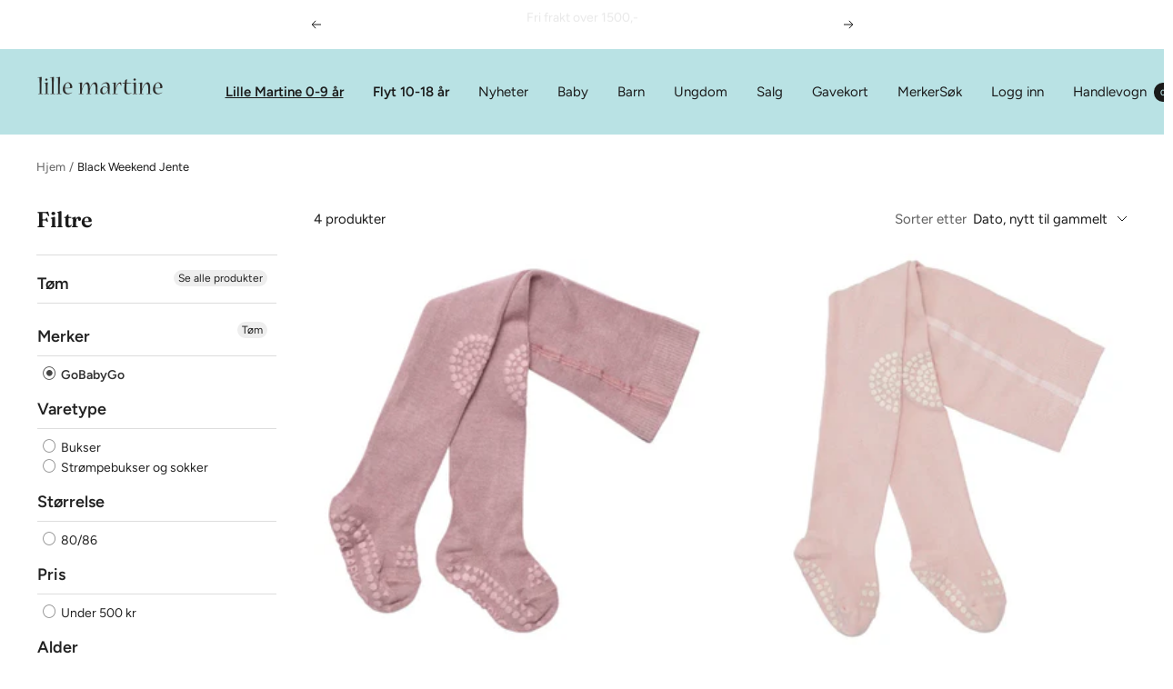

--- FILE ---
content_type: text/html; charset=utf-8
request_url: https://lillemartine.no/collections/black-weekend-jente/gobabygo
body_size: 47956
content:
<!doctype html><html class="no-js" lang="nb" dir="ltr">
  <head>
<link rel='preconnect dns-prefetch' href='https://triplewhale-pixel.web.app/' crossorigin />
<link rel='preconnect dns-prefetch' href='https://api.config-security.com/' crossorigin />
<script>
/* >> TriplePixel :: start*/
~function(W,H,A,L,E,_,B,N){function O(U,T,H,R){void 0===R&&(R=!1),H=new XMLHttpRequest,H.open("GET",U,!0),H.send(null),H.onreadystatechange=function(){4===H.readyState&&200===H.status?(R=H.responseText,U.includes(".txt")?eval(R):N[B]=R):(299<H.status||H.status<200)&&T&&!R&&(R=!0,O(U,T-1))}}if(N=window,!N[H+"sn"]){N[H+"sn"]=1;try{A.setItem(H,1+(0|A.getItem(H)||0)),(E=JSON.parse(A.getItem(H+"U")||"[]")).push(location.href),A.setItem(H+"U",JSON.stringify(E))}catch(e){}A.getItem('"!nC`')||(A=N,A[H]||(L=function(){return Date.now().toString(36)+"_"+Math.random().toString(36)},E=A[H]=function(t,e){return W=L(),(E._q=E._q||[]).push([W,t,e]),W},E.ch=W,B="configSecurityConfModel",N[B]=1,O("//conf.config-security.com/model",0),O("//triplewhale-pixel.web.app/triplefw.txt?",5)))}}("","TriplePixel",localStorage);
/* << TriplePixel :: end*/
</script>
    
    
    
    <!-- Google Tag Manager -->
    <script>
      (function(w,d,s,l,i){w[l]=w[l]||[];w[l].push({'gtm.start':
      new Date().getTime(),event:'gtm.js'});var f=d.getElementsByTagName(s)[0],
      j=d.createElement(s),dl=l!='dataLayer'?'&l='+l:'';j.async=true;j.src=
      'https://www.googletagmanager.com/gtm.js?id='+i+dl;f.parentNode.insertBefore(j,f);
      })(window,document,'script','dataLayer','GTM-5GLPJCX');
    </script>
    <!-- End Google Tag Manager -->
    <meta name="google-site-verification" content="JCQoC0XeqWs1qmNp0td99Fh6lKNATujoy01rsmA1EvY">
<meta name="google-site-verification" content="J0kKobMsYTDBXuafuF6-8amQ4yZeJdidTNg6ETzgu3Y" />
    <meta name="facebook-domain-verification" content="d94unckwx7kekanq6o14oaiwoeirvv">
    <meta name="google-site-verification" content="5eV529_-dCCpitcXt2V6QTZLh_CcHY9Ja7UiO0sXU1c">

    <link rel="stylesheet" href="https://obscure-escarpment-2240.herokuapp.com/stylesheets/bcpo-front.css">
    <script>
      var bcpo_product=null;  var bcpo_settings={"fallback":"default","auto_select":"on","load_main_image":"on","replaceImage":"on","border_style":"round","tooltips":"show","sold_out_style":"transparent","theme":"light","jumbo_colors":"medium","jumbo_images":"medium","circle_swatches":"","inventory_style":"amazon","override_ajax":"on","add_price_addons":"off","theme2":"on","money_format2":"{{amount_with_comma_separator}} NOK","money_format_without_currency":"{{amount_with_comma_separator}} kr","show_currency":"off","file_upload_warning":"off","global_auto_image_options":"","global_color_options":"","global_colors":[{"key":"","value":"ecf42f"}],"shop_currency":"NOK"};var inventory_quantity = [];if(bcpo_product) { for (var i = 0; i < bcpo_product.variants.length; i += 1) { bcpo_product.variants[i].inventory_quantity = inventory_quantity[i]; }}window.bcpo = window.bcpo || {}; bcpo.cart = {"note":null,"attributes":{},"original_total_price":0,"total_price":0,"total_discount":0,"total_weight":0.0,"item_count":0,"items":[],"requires_shipping":false,"currency":"NOK","items_subtotal_price":0,"cart_level_discount_applications":[],"checkout_charge_amount":0}; bcpo.ogFormData = FormData;
    </script>
    <meta charset="utf-8">
    <meta
      name="viewport"
      content="width=device-width, initial-scale=1.0, height=device-height, minimum-scale=1.0, maximum-scale=1.0"
    >
    <meta name="theme-color" content="#b9e2e4">

    <title>
      Black Weekend Jente
    </title><link rel="canonical" href="https://lillemartine.no/collections/black-weekend-jente/gobabygo"><link rel="shortcut icon" href="//lillemartine.no/cdn/shop/files/favicon_96-96_96x96.png?v=1669297029" type="image/png"><link rel="preconnect" href="https://cdn.shopify.com">
    <link rel="dns-prefetch" href="https://productreviews.shopifycdn.com">
    <link rel="dns-prefetch" href="https://www.google-analytics.com"><link rel="preconnect" href="https://fonts.shopifycdn.com" crossorigin><link rel="preload" as="style" href="//lillemartine.no/cdn/shop/t/9/assets/theme.css?v=117314708337403126321684999074">
    <link rel="preload" as="script" href="//lillemartine.no/cdn/shop/t/9/assets/vendor.js?v=31715688253868339281669297712">
    <link rel="preload" as="script" href="//lillemartine.no/cdn/shop/t/9/assets/theme.js?v=33159124371902511521669297711"><meta property="og:type" content="website">
  <meta property="og:title" content="Black Weekend Jente"><meta property="og:image" content="http://lillemartine.no/cdn/shop/files/Lille_Martine_Logo_uten_alder.png?v=1669042596">
  <meta property="og:image:secure_url" content="https://lillemartine.no/cdn/shop/files/Lille_Martine_Logo_uten_alder.png?v=1669042596">
  <meta property="og:image:width" content="1200">
  <meta property="og:image:height" content="628"><meta property="og:url" content="https://lillemartine.no/collections/black-weekend-jente/gobabygo">
<meta property="og:site_name" content="LilleMartineFlyt"><meta name="twitter:card" content="summary"><meta name="twitter:title" content="Black Weekend Jente">
  <meta name="twitter:description" content=""><meta name="twitter:image" content="https://lillemartine.no/cdn/shop/files/Lille_Martine_Logo_uten_alder_1200x1200_crop_center.png?v=1669042596">
  <meta name="twitter:image:alt" content="">
    


  <script type="application/ld+json">
  {
    "@context": "https://schema.org",
    "@type": "BreadcrumbList",
  "itemListElement": [{
      "@type": "ListItem",
      "position": 1,
      "name": "Hjem",
      "item": "https://lillemartine.no"
    },{
          "@type": "ListItem",
          "position": 2,
          "name": "Black Weekend Jente",
          "item": "https://lillemartine.no/collections/black-weekend-jente"
        }]
  }
  </script>


    <link rel="preload" href="//lillemartine.no/cdn/fonts/fraunces/fraunces_n6.69791a9f00600e5a1e56a6f64efc9d10a28b9c92.woff2" as="font" type="font/woff2" crossorigin><link rel="preload" href="//lillemartine.no/cdn/fonts/figtree/figtree_n4.3c0838aba1701047e60be6a99a1b0a40ce9b8419.woff2" as="font" type="font/woff2" crossorigin><style>
  /* Typography (heading) */
  @font-face {
  font-family: Fraunces;
  font-weight: 600;
  font-style: normal;
  font-display: swap;
  src: url("//lillemartine.no/cdn/fonts/fraunces/fraunces_n6.69791a9f00600e5a1e56a6f64efc9d10a28b9c92.woff2") format("woff2"),
       url("//lillemartine.no/cdn/fonts/fraunces/fraunces_n6.e87d336d46d99db17df56f1dc77d222effffa1f3.woff") format("woff");
}

@font-face {
  font-family: Fraunces;
  font-weight: 600;
  font-style: italic;
  font-display: swap;
  src: url("//lillemartine.no/cdn/fonts/fraunces/fraunces_i6.8862d206518ce141218adf4eaf0e5d478cbd024a.woff2") format("woff2"),
       url("//lillemartine.no/cdn/fonts/fraunces/fraunces_i6.9bfc22b5389643d688185c0e419e96528513fc60.woff") format("woff");
}

/* Typography (body) */
  @font-face {
  font-family: Figtree;
  font-weight: 400;
  font-style: normal;
  font-display: swap;
  src: url("//lillemartine.no/cdn/fonts/figtree/figtree_n4.3c0838aba1701047e60be6a99a1b0a40ce9b8419.woff2") format("woff2"),
       url("//lillemartine.no/cdn/fonts/figtree/figtree_n4.c0575d1db21fc3821f17fd6617d3dee552312137.woff") format("woff");
}

@font-face {
  font-family: Figtree;
  font-weight: 400;
  font-style: italic;
  font-display: swap;
  src: url("//lillemartine.no/cdn/fonts/figtree/figtree_i4.89f7a4275c064845c304a4cf8a4a586060656db2.woff2") format("woff2"),
       url("//lillemartine.no/cdn/fonts/figtree/figtree_i4.6f955aaaafc55a22ffc1f32ecf3756859a5ad3e2.woff") format("woff");
}

@font-face {
  font-family: Figtree;
  font-weight: 600;
  font-style: normal;
  font-display: swap;
  src: url("//lillemartine.no/cdn/fonts/figtree/figtree_n6.9d1ea52bb49a0a86cfd1b0383d00f83d3fcc14de.woff2") format("woff2"),
       url("//lillemartine.no/cdn/fonts/figtree/figtree_n6.f0fcdea525a0e47b2ae4ab645832a8e8a96d31d3.woff") format("woff");
}

@font-face {
  font-family: Figtree;
  font-weight: 600;
  font-style: italic;
  font-display: swap;
  src: url("//lillemartine.no/cdn/fonts/figtree/figtree_i6.702baae75738b446cfbed6ac0d60cab7b21e61ba.woff2") format("woff2"),
       url("//lillemartine.no/cdn/fonts/figtree/figtree_i6.6b8dc40d16c9905d29525156e284509f871ce8f9.woff") format("woff");
}

:root {--heading-color: 26, 26, 26;
    --text-color: 26, 26, 26;
    --background: 255, 255, 255;
    --secondary-background: 245, 241, 236;
    --border-color: 221, 221, 221;
    --border-color-darker: 163, 163, 163;
    --success-color: 46, 158, 123;
    --success-background: 213, 236, 229;
    --error-color: 222, 42, 42;
    --error-background: 253, 240, 240;
    --primary-button-background: 86, 17, 42;
    --primary-button-text-color: 255, 255, 255;
    --secondary-button-background: 247, 174, 166;
    --secondary-button-text-color: 86, 17, 42;
    --product-star-rating: 246, 164, 41;
    --product-on-sale-accent: 145, 59, 89;
    --product-sold-out-accent: 111, 113, 155;
    --product-custom-label-background: 64, 93, 230;
    --product-custom-label-text-color: 255, 255, 255;
    --product-custom-label-2-background: 243, 229, 182;
    --product-custom-label-2-text-color: 0, 0, 0;
    --product-low-stock-text-color: 222, 42, 42;
    --product-in-stock-text-color: 46, 158, 123;
    --loading-bar-background: 26, 26, 26;

    /* We duplicate some "base" colors as root colors, which is useful to use on drawer elements or popover without. Those should not be overridden to avoid issues */
    --root-heading-color: 26, 26, 26;
    --root-text-color: 26, 26, 26;
    --root-background: 255, 255, 255;
    --root-border-color: 221, 221, 221;
    --root-primary-button-background: 86, 17, 42;
    --root-primary-button-text-color: 255, 255, 255;

    --base-font-size: 15px;
    --heading-font-family: Fraunces, serif;
    --heading-font-weight: 600;
    --heading-font-style: normal;
    --heading-text-transform: normal;
    --text-font-family: Figtree, sans-serif;
    --text-font-weight: 400;
    --text-font-style: normal;
    --text-font-bold-weight: 600;

    /* Typography (font size) */
    --heading-xxsmall-font-size: 11px;
    --heading-xsmall-font-size: 11px;
    --heading-small-font-size: 12px;
    --heading-large-font-size: 36px;
    --heading-h1-font-size: 36px;
    --heading-h2-font-size: 30px;
    --heading-h3-font-size: 26px;
    --heading-h4-font-size: 24px;
    --heading-h5-font-size: 20px;
    --heading-h6-font-size: 16px;

    /* Control the look and feel of the theme by changing radius of various elements */
    --button-border-radius: 4px;
    --block-border-radius: 8px;
    --block-border-radius-reduced: 4px;
    --color-swatch-border-radius: 0px;

    /* Button size */
    --button-height: 48px;
    --button-small-height: 40px;

    /* Form related */
    --form-input-field-height: 48px;
    --form-input-gap: 16px;
    --form-submit-margin: 24px;

    /* Product listing related variables */
    --product-list-block-spacing: 32px;

    /* Video related */
    --play-button-background: 255, 255, 255;
    --play-button-arrow: 26, 26, 26;

    /* RTL support */
    --transform-logical-flip: 1;
    --transform-origin-start: left;
    --transform-origin-end: right;

    /* Other */
    --zoom-cursor-svg-url: url(//lillemartine.no/cdn/shop/t/9/assets/zoom-cursor.svg?v=18828542409973290221674470523);
    --arrow-right-svg-url: url(//lillemartine.no/cdn/shop/t/9/assets/arrow-right.svg?v=175995494085481494471674470523);
    --arrow-left-svg-url: url(//lillemartine.no/cdn/shop/t/9/assets/arrow-left.svg?v=168255499564773084761674470523);

    /* Some useful variables that we can reuse in our CSS. Some explanation are needed for some of them:
       - container-max-width-minus-gutters: represents the container max width without the edge gutters
       - container-outer-width: considering the screen width, represent all the space outside the container
       - container-outer-margin: same as container-outer-width but get set to 0 inside a container
       - container-inner-width: the effective space inside the container (minus gutters)
       - grid-column-width: represents the width of a single column of the grid
       - vertical-breather: this is a variable that defines the global "spacing" between sections, and inside the section
                            to create some "breath" and minimum spacing
     */
    --container-max-width: 1600px;
    --container-gutter: 24px;
    --container-max-width-minus-gutters: calc(var(--container-max-width) - (var(--container-gutter)) * 2);
    --container-outer-width: max(calc((100vw - var(--container-max-width-minus-gutters)) / 2), var(--container-gutter));
    --container-outer-margin: var(--container-outer-width);
    --container-inner-width: calc(100vw - var(--container-outer-width) * 2);

    --grid-column-count: 10;
    --grid-gap: 24px;
    --grid-column-width: calc((100vw - var(--container-outer-width) * 2 - var(--grid-gap) * (var(--grid-column-count) - 1)) / var(--grid-column-count));

    --vertical-breather: 48px;
    --vertical-breather-tight: 48px;

    /* Shopify related variables */
    --payment-terms-background-color: #ffffff;
  }

  @media screen and (min-width: 741px) {
    :root {
      --container-gutter: 40px;
      --grid-column-count: 20;
      --vertical-breather: 64px;
      --vertical-breather-tight: 64px;

      /* Typography (font size) */
      --heading-xsmall-font-size: 12px;
      --heading-small-font-size: 13px;
      --heading-large-font-size: 52px;
      --heading-h1-font-size: 48px;
      --heading-h2-font-size: 38px;
      --heading-h3-font-size: 32px;
      --heading-h4-font-size: 24px;
      --heading-h5-font-size: 20px;
      --heading-h6-font-size: 18px;

      /* Form related */
      --form-input-field-height: 52px;
      --form-submit-margin: 32px;

      /* Button size */
      --button-height: 52px;
      --button-small-height: 44px;
    }
  }

  @media screen and (min-width: 1200px) {
    :root {
      --vertical-breather: 80px;
      --vertical-breather-tight: 64px;
      --product-list-block-spacing: 48px;

      /* Typography */
      --heading-large-font-size: 64px;
      --heading-h1-font-size: 56px;
      --heading-h2-font-size: 48px;
      --heading-h3-font-size: 36px;
      --heading-h4-font-size: 30px;
      --heading-h5-font-size: 24px;
      --heading-h6-font-size: 18px;
    }
  }

  @media screen and (min-width: 1600px) {
    :root {
      --vertical-breather: 90px;
      --vertical-breather-tight: 64px;
    }
  }
</style>
    <script>
  // This allows to expose several variables to the global scope, to be used in scripts
  window.themeVariables = {
    settings: {
      direction: "ltr",
      pageType: "collection",
      cartCount: 0,
      moneyFormat: "{{amount_with_comma_separator}} kr",
      moneyWithCurrencyFormat: "{{amount_with_comma_separator}} NOK",
      showVendor: true,
      discountMode: "saving",
      currencyCodeEnabled: false,
      searchMode: "product,collection",
      searchUnavailableProducts: "last",
      cartType: "drawer",
      cartCurrency: "NOK",
      mobileZoomFactor: 2.5
    },

    routes: {
      host: "lillemartine.no",
      rootUrl: "\/",
      rootUrlWithoutSlash: '',
      cartUrl: "\/cart",
      cartAddUrl: "\/cart\/add",
      cartChangeUrl: "\/cart\/change",
      searchUrl: "\/search",
      predictiveSearchUrl: "\/search\/suggest",
      productRecommendationsUrl: "\/recommendations\/products"
    },

    strings: {
      accessibilityDelete: "Slett",
      accessibilityClose: "Lukk",
      collectionSoldOut: "Utsolgt",
      collectionDiscount: "Spar @savings@",
      productSalePrice: "Tilbud",
      productRegularPrice: "Ordinær pris",
      productFormUnavailable: "Utilgjengelig",
      productFormSoldOut: "Utsolgt",
      productFormPreOrder: "Forhåndsbestill",
      productFormAddToCart: "Legg i handlevogn",
      searchNoResults: "Vi fant ingen resultater.",
      searchNewSearch: "Nytt søk",
      searchProducts: "Produkter",
      searchArticles: "Artikler",
      searchPages: "Landingssider",
      searchCollections: "Samlinger",
      cartViewCart: "Se Handlevogn",
      cartItemAdded: "Vare lagt til i din handlevogn!",
      cartItemAddedShort: "Lagt til i din handlevogn!",
      cartAddOrderNote: "Legg til ordrenotater",
      cartEditOrderNote: "Endre ordrenotater",
      shippingEstimatorNoResults: "Beklager, vi sender ikke til denne adressen.",
      shippingEstimatorOneResult: "Det er et leveringsalternativ til din adresse:",
      shippingEstimatorMultipleResults: "Det er flere leveringsalternativer til din adresse:",
      shippingEstimatorError: "En eller flere feil oppstod ved henting av fraktpriser:"
    },

    libs: {
      flickity: "\/\/lillemartine.no\/cdn\/shop\/t\/9\/assets\/flickity.js?v=176646718982628074891669297708",
      photoswipe: "\/\/lillemartine.no\/cdn\/shop\/t\/9\/assets\/photoswipe.js?v=132268647426145925301669297709",
      qrCode: "\/\/lillemartine.no\/cdn\/shopifycloud\/storefront\/assets\/themes_support\/vendor\/qrcode-3f2b403b.js"
    },

    breakpoints: {
      phone: 'screen and (max-width: 740px)',
      tablet: 'screen and (min-width: 741px) and (max-width: 999px)',
      tabletAndUp: 'screen and (min-width: 741px)',
      pocket: 'screen and (max-width: 999px)',
      lap: 'screen and (min-width: 1000px) and (max-width: 1199px)',
      lapAndUp: 'screen and (min-width: 1000px)',
      desktop: 'screen and (min-width: 1200px)',
      wide: 'screen and (min-width: 1400px)'
    }
  };

  window.addEventListener('pageshow', async () => {
    const cartContent = await (await fetch(`${window.themeVariables.routes.cartUrl}.js`, {cache: 'reload'})).json();
    document.documentElement.dispatchEvent(new CustomEvent('cart:refresh', {detail: {cart: cartContent}}));
  });

  if ('noModule' in HTMLScriptElement.prototype) {
    // Old browsers (like IE) that does not support module will be considered as if not executing JS at all
    document.documentElement.className = document.documentElement.className.replace('no-js', 'js');

    requestAnimationFrame(() => {
      const viewportHeight = (window.visualViewport ? window.visualViewport.height : document.documentElement.clientHeight);
      document.documentElement.style.setProperty('--window-height',viewportHeight + 'px');
    });
  }</script>

    <link rel="stylesheet" href="//lillemartine.no/cdn/shop/t/9/assets/theme.css?v=117314708337403126321684999074">

    <script src="//lillemartine.no/cdn/shop/t/9/assets/vendor.js?v=31715688253868339281669297712" defer></script>
    <script src="//lillemartine.no/cdn/shop/t/9/assets/theme.js?v=33159124371902511521669297711" defer></script>
    <script src="//lillemartine.no/cdn/shop/t/9/assets/custom.js?v=167639537848865775061669297707" defer></script>

    <script>window.performance && window.performance.mark && window.performance.mark('shopify.content_for_header.start');</script><meta name="google-site-verification" content="BQ58vJ8EghlTfOjHU3NN_Pe-Jgt4-z9EYACFUWum90k">
<meta id="shopify-digital-wallet" name="shopify-digital-wallet" content="/67374645548/digital_wallets/dialog">
<link rel="alternate" type="application/atom+xml" title="Feed" href="/collections/black-weekend-jente/gobabygo.atom" />
<link rel="alternate" type="application/json+oembed" href="https://lillemartine.no/collections/black-weekend-jente/gobabygo.oembed">
<script async="async" src="/checkouts/internal/preloads.js?locale=nb-NO"></script>
<script id="shopify-features" type="application/json">{"accessToken":"030a0461744f64b552e70301cdc1fd48","betas":["rich-media-storefront-analytics"],"domain":"lillemartine.no","predictiveSearch":true,"shopId":67374645548,"locale":"nb"}</script>
<script>var Shopify = Shopify || {};
Shopify.shop = "lillemartineflyt.myshopify.com";
Shopify.locale = "nb";
Shopify.currency = {"active":"NOK","rate":"1.0"};
Shopify.country = "NO";
Shopify.theme = {"name":"Focal - Power Tools","id":138585932076,"schema_name":"Focal","schema_version":"9.0.0","theme_store_id":null,"role":"main"};
Shopify.theme.handle = "null";
Shopify.theme.style = {"id":null,"handle":null};
Shopify.cdnHost = "lillemartine.no/cdn";
Shopify.routes = Shopify.routes || {};
Shopify.routes.root = "/";</script>
<script type="module">!function(o){(o.Shopify=o.Shopify||{}).modules=!0}(window);</script>
<script>!function(o){function n(){var o=[];function n(){o.push(Array.prototype.slice.apply(arguments))}return n.q=o,n}var t=o.Shopify=o.Shopify||{};t.loadFeatures=n(),t.autoloadFeatures=n()}(window);</script>
<script id="shop-js-analytics" type="application/json">{"pageType":"collection"}</script>
<script defer="defer" async type="module" src="//lillemartine.no/cdn/shopifycloud/shop-js/modules/v2/client.init-shop-cart-sync_Cq55waMD.nb.esm.js"></script>
<script defer="defer" async type="module" src="//lillemartine.no/cdn/shopifycloud/shop-js/modules/v2/chunk.common_DIOnffBL.esm.js"></script>
<script defer="defer" async type="module" src="//lillemartine.no/cdn/shopifycloud/shop-js/modules/v2/chunk.modal_DOnzx6pZ.esm.js"></script>
<script type="module">
  await import("//lillemartine.no/cdn/shopifycloud/shop-js/modules/v2/client.init-shop-cart-sync_Cq55waMD.nb.esm.js");
await import("//lillemartine.no/cdn/shopifycloud/shop-js/modules/v2/chunk.common_DIOnffBL.esm.js");
await import("//lillemartine.no/cdn/shopifycloud/shop-js/modules/v2/chunk.modal_DOnzx6pZ.esm.js");

  window.Shopify.SignInWithShop?.initShopCartSync?.({"fedCMEnabled":true,"windoidEnabled":true});

</script>
<script>(function() {
  var isLoaded = false;
  function asyncLoad() {
    if (isLoaded) return;
    isLoaded = true;
    var urls = ["\/\/cdn.shopify.com\/proxy\/49bde870ad9712af9207604115d66e9c7e6c4091037c48a86764b2de88dc5e09\/obscure-escarpment-2240.herokuapp.com\/js\/best_custom_product_options.js?shop=lillemartineflyt.myshopify.com\u0026sp-cache-control=cHVibGljLCBtYXgtYWdlPTkwMA","https:\/\/cdn.instantbrandpage.lowfruitsolutions.com\/31bb0891da17fdc8bfc4bf263a2ccefa\/featured-slider-35eb460fa8c7439c19ede1901ffc41f3.js?shop=lillemartineflyt.myshopify.com","https:\/\/cdn.instantbrandpage.lowfruitsolutions.com\/31bb0891da17fdc8bfc4bf263a2ccefa\/brand-page-7bbe7c8eca4dff40a67179230b242025.js?shop=lillemartineflyt.myshopify.com","https:\/\/christmas.saio.io\/snow_scripts?shop=lillemartineflyt.myshopify.com","https:\/\/christmas.saio.io\/calendar_scripts?shop=lillemartineflyt.myshopify.com"];
    for (var i = 0; i < urls.length; i++) {
      var s = document.createElement('script');
      s.type = 'text/javascript';
      s.async = true;
      s.src = urls[i];
      var x = document.getElementsByTagName('script')[0];
      x.parentNode.insertBefore(s, x);
    }
  };
  if(window.attachEvent) {
    window.attachEvent('onload', asyncLoad);
  } else {
    window.addEventListener('load', asyncLoad, false);
  }
})();</script>
<script id="__st">var __st={"a":67374645548,"offset":3600,"reqid":"20484583-10fd-4699-92e4-85271c70ea3c-1769386251","pageurl":"lillemartine.no\/collections\/black-weekend-jente\/gobabygo","u":"b2fe060c358d","p":"collection","rtyp":"collection","rid":428640633132};</script>
<script>window.ShopifyPaypalV4VisibilityTracking = true;</script>
<script id="captcha-bootstrap">!function(){'use strict';const t='contact',e='account',n='new_comment',o=[[t,t],['blogs',n],['comments',n],[t,'customer']],c=[[e,'customer_login'],[e,'guest_login'],[e,'recover_customer_password'],[e,'create_customer']],r=t=>t.map((([t,e])=>`form[action*='/${t}']:not([data-nocaptcha='true']) input[name='form_type'][value='${e}']`)).join(','),a=t=>()=>t?[...document.querySelectorAll(t)].map((t=>t.form)):[];function s(){const t=[...o],e=r(t);return a(e)}const i='password',u='form_key',d=['recaptcha-v3-token','g-recaptcha-response','h-captcha-response',i],f=()=>{try{return window.sessionStorage}catch{return}},m='__shopify_v',_=t=>t.elements[u];function p(t,e,n=!1){try{const o=window.sessionStorage,c=JSON.parse(o.getItem(e)),{data:r}=function(t){const{data:e,action:n}=t;return t[m]||n?{data:e,action:n}:{data:t,action:n}}(c);for(const[e,n]of Object.entries(r))t.elements[e]&&(t.elements[e].value=n);n&&o.removeItem(e)}catch(o){console.error('form repopulation failed',{error:o})}}const l='form_type',E='cptcha';function T(t){t.dataset[E]=!0}const w=window,h=w.document,L='Shopify',v='ce_forms',y='captcha';let A=!1;((t,e)=>{const n=(g='f06e6c50-85a8-45c8-87d0-21a2b65856fe',I='https://cdn.shopify.com/shopifycloud/storefront-forms-hcaptcha/ce_storefront_forms_captcha_hcaptcha.v1.5.2.iife.js',D={infoText:'Beskyttet av hCaptcha',privacyText:'Personvern',termsText:'Vilkår'},(t,e,n)=>{const o=w[L][v],c=o.bindForm;if(c)return c(t,g,e,D).then(n);var r;o.q.push([[t,g,e,D],n]),r=I,A||(h.body.append(Object.assign(h.createElement('script'),{id:'captcha-provider',async:!0,src:r})),A=!0)});var g,I,D;w[L]=w[L]||{},w[L][v]=w[L][v]||{},w[L][v].q=[],w[L][y]=w[L][y]||{},w[L][y].protect=function(t,e){n(t,void 0,e),T(t)},Object.freeze(w[L][y]),function(t,e,n,w,h,L){const[v,y,A,g]=function(t,e,n){const i=e?o:[],u=t?c:[],d=[...i,...u],f=r(d),m=r(i),_=r(d.filter((([t,e])=>n.includes(e))));return[a(f),a(m),a(_),s()]}(w,h,L),I=t=>{const e=t.target;return e instanceof HTMLFormElement?e:e&&e.form},D=t=>v().includes(t);t.addEventListener('submit',(t=>{const e=I(t);if(!e)return;const n=D(e)&&!e.dataset.hcaptchaBound&&!e.dataset.recaptchaBound,o=_(e),c=g().includes(e)&&(!o||!o.value);(n||c)&&t.preventDefault(),c&&!n&&(function(t){try{if(!f())return;!function(t){const e=f();if(!e)return;const n=_(t);if(!n)return;const o=n.value;o&&e.removeItem(o)}(t);const e=Array.from(Array(32),(()=>Math.random().toString(36)[2])).join('');!function(t,e){_(t)||t.append(Object.assign(document.createElement('input'),{type:'hidden',name:u})),t.elements[u].value=e}(t,e),function(t,e){const n=f();if(!n)return;const o=[...t.querySelectorAll(`input[type='${i}']`)].map((({name:t})=>t)),c=[...d,...o],r={};for(const[a,s]of new FormData(t).entries())c.includes(a)||(r[a]=s);n.setItem(e,JSON.stringify({[m]:1,action:t.action,data:r}))}(t,e)}catch(e){console.error('failed to persist form',e)}}(e),e.submit())}));const S=(t,e)=>{t&&!t.dataset[E]&&(n(t,e.some((e=>e===t))),T(t))};for(const o of['focusin','change'])t.addEventListener(o,(t=>{const e=I(t);D(e)&&S(e,y())}));const B=e.get('form_key'),M=e.get(l),P=B&&M;t.addEventListener('DOMContentLoaded',(()=>{const t=y();if(P)for(const e of t)e.elements[l].value===M&&p(e,B);[...new Set([...A(),...v().filter((t=>'true'===t.dataset.shopifyCaptcha))])].forEach((e=>S(e,t)))}))}(h,new URLSearchParams(w.location.search),n,t,e,['guest_login'])})(!0,!0)}();</script>
<script integrity="sha256-4kQ18oKyAcykRKYeNunJcIwy7WH5gtpwJnB7kiuLZ1E=" data-source-attribution="shopify.loadfeatures" defer="defer" src="//lillemartine.no/cdn/shopifycloud/storefront/assets/storefront/load_feature-a0a9edcb.js" crossorigin="anonymous"></script>
<script data-source-attribution="shopify.dynamic_checkout.dynamic.init">var Shopify=Shopify||{};Shopify.PaymentButton=Shopify.PaymentButton||{isStorefrontPortableWallets:!0,init:function(){window.Shopify.PaymentButton.init=function(){};var t=document.createElement("script");t.src="https://lillemartine.no/cdn/shopifycloud/portable-wallets/latest/portable-wallets.nb.js",t.type="module",document.head.appendChild(t)}};
</script>
<script data-source-attribution="shopify.dynamic_checkout.buyer_consent">
  function portableWalletsHideBuyerConsent(e){var t=document.getElementById("shopify-buyer-consent"),n=document.getElementById("shopify-subscription-policy-button");t&&n&&(t.classList.add("hidden"),t.setAttribute("aria-hidden","true"),n.removeEventListener("click",e))}function portableWalletsShowBuyerConsent(e){var t=document.getElementById("shopify-buyer-consent"),n=document.getElementById("shopify-subscription-policy-button");t&&n&&(t.classList.remove("hidden"),t.removeAttribute("aria-hidden"),n.addEventListener("click",e))}window.Shopify?.PaymentButton&&(window.Shopify.PaymentButton.hideBuyerConsent=portableWalletsHideBuyerConsent,window.Shopify.PaymentButton.showBuyerConsent=portableWalletsShowBuyerConsent);
</script>
<script data-source-attribution="shopify.dynamic_checkout.cart.bootstrap">document.addEventListener("DOMContentLoaded",(function(){function t(){return document.querySelector("shopify-accelerated-checkout-cart, shopify-accelerated-checkout")}if(t())Shopify.PaymentButton.init();else{new MutationObserver((function(e,n){t()&&(Shopify.PaymentButton.init(),n.disconnect())})).observe(document.body,{childList:!0,subtree:!0})}}));
</script>
<link id="shopify-accelerated-checkout-styles" rel="stylesheet" media="screen" href="https://lillemartine.no/cdn/shopifycloud/portable-wallets/latest/accelerated-checkout-backwards-compat.css" crossorigin="anonymous">
<style id="shopify-accelerated-checkout-cart">
        #shopify-buyer-consent {
  margin-top: 1em;
  display: inline-block;
  width: 100%;
}

#shopify-buyer-consent.hidden {
  display: none;
}

#shopify-subscription-policy-button {
  background: none;
  border: none;
  padding: 0;
  text-decoration: underline;
  font-size: inherit;
  cursor: pointer;
}

#shopify-subscription-policy-button::before {
  box-shadow: none;
}

      </style>

<script>window.performance && window.performance.mark && window.performance.mark('shopify.content_for_header.end');</script>
    <script id="vopo-head">
      (function () {
      	if (((document.documentElement.innerHTML.includes('asyncLoad') && !document.documentElement.innerHTML.includes('\\/obscure' + '-escarpment-2240')) || (window.bcpo && bcpo.disabled)) && !window.location.href.match(/[&?]yesbcpo/)) return;
      	var script = document.createElement('script');
      	var reg = new RegExp('\\\\/\\\\/cdn\\.shopify\\.com\\\\/proxy\\\\/[a-z0-9]+\\\\/obscure-escarpment-2240\\.herokuapp\\.com\\\\/js\\\\/best_custom_product_options\\.js[^"]+');
      	var match = reg.exec(document.documentElement.innerHTML);
      	script.src = match[0].split('\\').join('').replace('%3f', '?').replace('u0026', '&');
      	var vopoHead = document.getElementById('vopo-head'); vopoHead.parentNode.insertBefore(script, vopoHead);
      })();
    </script>
    <div id="shopify-section-filter-menu-settings" class="shopify-section"><style type="text/css">
/*  Filter Menu Color and Image Section CSS */</style>
<link href="//lillemartine.no/cdn/shop/t/9/assets/filter-menu.scss.css?v=160592200006010826121696026105" rel="stylesheet" type="text/css" media="all" />
<script src="//lillemartine.no/cdn/shop/t/9/assets/filter-menu.js?v=79298749081961657871669297800" type="text/javascript"></script>





</div>
    <script
      src="https://cdnjs.cloudflare.com/ajax/libs/jquery/3.3.1/jquery.min.js"
      integrity="sha256-FgpCb/KJQlLNfOu91ta32o/NMZxltwRo8QtmkMRdAu8="
      crossorigin="anonymous"
    ></script>
    <!-- Gem_Page_Header_Script -->
        


    <!-- End_Gem_Page_Header_Script -->
    

    <script>
    
    
    
    
    
    var gsf_conversion_data = {page_type : 'category', event : 'view_item_list', data : {product_data : [{variant_id : 50653473571116, product_id : 9848111628588, name : "Strømpebukse Crawling Tight Bamboo Lavender", price : "249.00", currency : "NOK", sku : "110212211518", brand : "GoBabyGo", variant : "80/86 / Lilla", category : "Strømpebukser og sokker", quantity : "2" }, {variant_id : 50653473210668, product_id : 9848111595820, name : "Strømpebukse Crawling Tight Bamboo Soft Pink", price : "249.00", currency : "NOK", sku : "110212061518", brand : "GoBabyGo", variant : "80/86 / Rosa", category : "Strømpebukser og sokker", quantity : "3" }, {variant_id : 50244318855468, product_id : 9739736842540, name : "Strømpebukse Crawling Tight Glitter Bamboo Ivory Glitter", price : "249.00", currency : "NOK", sku : "108241861518", brand : "GoBabyGo", variant : "80/86 / Hvit", category : "Strømpebukser og sokker", quantity : "9" }, {variant_id : 49583833678124, product_id : 9577581248812, name : "Strømpebukse Crawling Tights Soft Pink", price : "179.00", currency : "NOK", sku : "104624611518", brand : "GoBabyGo", variant : "80/86 / Rosa", category : "Strømpebukser og sokker", quantity : "1" }], total_price :"926.00", shop_currency : "NOK", collection_id : "428640633132", collection_name : "Black Weekend Jente" }};
    
</script>
  <!-- BEGIN app block: shopify://apps/vitals/blocks/app-embed/aeb48102-2a5a-4f39-bdbd-d8d49f4e20b8 --><link rel="preconnect" href="https://appsolve.io/" /><link rel="preconnect" href="https://cdn-sf.vitals.app/" /><script data-ver="58" id="vtlsAebData" class="notranslate">window.vtlsLiquidData = window.vtlsLiquidData || {};window.vtlsLiquidData.buildId = 56644;

window.vtlsLiquidData.apiHosts = {
	...window.vtlsLiquidData.apiHosts,
	"1": "https://appsolve.io"
};
	window.vtlsLiquidData.moduleSettings = {"15":{"37":"black","38":"Betal sikkert med foretrukket betalingsmetode","63":"2120bb","64":"klarna,maestro,mastercard,visa","65":"left","78":20,"79":20,"920":"{\"logo\": {\"traits\": {\"color\": {\"default\": \"#F7AEA6\"}}}, \"container\": {\"traits\": {\"margin\": {\"default\": \"20px 0 20px auto\"}, \"textAlign\": {\"default\": \"left\"}}}}"},"22":{"165":false,"193":"f31212","234":"Passer godt sammen","238":"left","323":"Fra","325":"Legg til i handlekurven","342":false,"406":false,"445":"Utsolgt","486":"","675":"1","856":"ffffff","857":"f6f6f6","858":"4f4f4f","960":"{\"productTitle\":{\"traits\":{\"fontWeight\":{\"default\":\"600\"}}}}","1015":1,"1017":1,"1019":true,"1022":true},"48":{"469":true,"491":true,"588":true,"595":false,"603":"","605":"","606":"","781":true,"783":1,"876":0,"1076":true,"1105":0,"1198":false}};

window.vtlsLiquidData.shopThemeName = "Focal";window.vtlsLiquidData.settingTranslation = {"15":{"38":{"nb":"Betal sikkert med foretrukket betalingsmetode"}},"22":{"234":{"nb":"Passer godt sammen"},"323":{"nb":"Fra"},"325":{"nb":"Legg til i handlekurven"},"445":{"nb":"Utsolgt"}}};window.vtlsLiquidData.shopSettings={};window.vtlsLiquidData.shopSettings.cartType="drawer";window.vtlsLiquidData.shopInfo={id:67374645548,domain:"lillemartine.no",shopifyDomain:"lillemartineflyt.myshopify.com",primaryLocaleIsoCode: "nb",defaultCurrency:"NOK",enabledCurrencies:["NOK"],moneyFormat:"{{amount_with_comma_separator}} kr",moneyWithCurrencyFormat:"{{amount_with_comma_separator}} NOK",appId:"1",appName:"Vitals",};window.vtlsLiquidData.acceptedScopes = {"1":[12,9,17,15,23,19,3,7,1,11,4,21,13,10,18,16,24,20,14,8,2,37,22]};window.vtlsLiquidData.collection = {
	"allProductsCount": 736,
	"productsCount": 4,
	"productsSize": 4
};window.vtlsLiquidData.cacheKeys = [1675511421,1742058008,0,1732697997,1675511421,0,0,0 ];</script><script id="vtlsAebDynamicFunctions" class="notranslate">window.vtlsLiquidData = window.vtlsLiquidData || {};window.vtlsLiquidData.dynamicFunctions = ({$,vitalsGet,vitalsSet,VITALS_GET_$_DESCRIPTION,VITALS_GET_$_END_SECTION,VITALS_GET_$_ATC_FORM,VITALS_GET_$_ATC_BUTTON,submit_button,form_add_to_cart,cartItemVariantId,VITALS_EVENT_CART_UPDATED,VITALS_EVENT_DISCOUNTS_LOADED,VITALS_EVENT_RENDER_CAROUSEL_STARS,VITALS_EVENT_RENDER_COLLECTION_STARS,VITALS_EVENT_SMART_BAR_RENDERED,VITALS_EVENT_SMART_BAR_CLOSED,VITALS_EVENT_TABS_RENDERED,VITALS_EVENT_VARIANT_CHANGED,VITALS_EVENT_ATC_BUTTON_FOUND,VITALS_IS_MOBILE,VITALS_PAGE_TYPE,VITALS_APPEND_CSS,VITALS_HOOK__CAN_EXECUTE_CHECKOUT,VITALS_HOOK__GET_CUSTOM_CHECKOUT_URL_PARAMETERS,VITALS_HOOK__GET_CUSTOM_VARIANT_SELECTOR,VITALS_HOOK__GET_IMAGES_DEFAULT_SIZE,VITALS_HOOK__ON_CLICK_CHECKOUT_BUTTON,VITALS_HOOK__DONT_ACCELERATE_CHECKOUT,VITALS_HOOK__ON_ATC_STAY_ON_THE_SAME_PAGE,VITALS_HOOK__CAN_EXECUTE_ATC,VITALS_FLAG__IGNORE_VARIANT_ID_FROM_URL,VITALS_FLAG__UPDATE_ATC_BUTTON_REFERENCE,VITALS_FLAG__UPDATE_CART_ON_CHECKOUT,VITALS_FLAG__USE_CAPTURE_FOR_ATC_BUTTON,VITALS_FLAG__USE_FIRST_ATC_SPAN_FOR_PRE_ORDER,VITALS_FLAG__USE_HTML_FOR_STICKY_ATC_BUTTON,VITALS_FLAG__STOP_EXECUTION,VITALS_FLAG__USE_CUSTOM_COLLECTION_FILTER_DROPDOWN,VITALS_FLAG__PRE_ORDER_START_WITH_OBSERVER,VITALS_FLAG__PRE_ORDER_OBSERVER_DELAY,VITALS_FLAG__ON_CHECKOUT_CLICK_USE_CAPTURE_EVENT,handle,}) => {return {"147": {"location":"form","locator":"after"},"154": {"location":"atc_button","locator":"before"},};};</script><script id="vtlsAebDocumentInjectors" class="notranslate">window.vtlsLiquidData = window.vtlsLiquidData || {};window.vtlsLiquidData.documentInjectors = ({$,vitalsGet,vitalsSet,VITALS_IS_MOBILE,VITALS_APPEND_CSS}) => {const documentInjectors = {};documentInjectors["1"]={};documentInjectors["1"]["d"]=[];documentInjectors["1"]["d"]["0"]={};documentInjectors["1"]["d"]["0"]["a"]=null;documentInjectors["1"]["d"]["0"]["s"]=".product-form__description";documentInjectors["2"]={};documentInjectors["2"]["d"]=[];documentInjectors["2"]["d"]["0"]={};documentInjectors["2"]["d"]["0"]["a"]={"l":"after"};documentInjectors["2"]["d"]["0"]["s"]="div.product";documentInjectors["2"]["d"]["1"]={};documentInjectors["2"]["d"]["1"]["a"]={"l":"before"};documentInjectors["2"]["d"]["1"]["s"]="div#shopify-section-footer";documentInjectors["11"]={};documentInjectors["11"]["d"]=[];documentInjectors["11"]["d"]["0"]={};documentInjectors["11"]["d"]["0"]["a"]={"ctx":"outside"};documentInjectors["11"]["d"]["0"]["s"]="#AddToCart";documentInjectors["11"]["d"]["1"]={};documentInjectors["11"]["d"]["1"]["a"]={"ctx":"inside","last":false};documentInjectors["11"]["d"]["1"]["s"]="[type=\"submit\"]:not(.swym-button)";documentInjectors["12"]={};documentInjectors["12"]["d"]=[];documentInjectors["12"]["d"]["0"]={};documentInjectors["12"]["d"]["0"]["a"]=[];documentInjectors["12"]["d"]["0"]["s"]="form[action*=\"\/cart\/add\"]:visible:not([id*=\"product-form-installment\"]):not([id*=\"product-installment-form\"]):not(.vtls-exclude-atc-injector *)";return documentInjectors;};</script><script id="vtlsAebBundle" src="https://cdn-sf.vitals.app/assets/js/bundle-385a5a64ac6146b9b7d6721386e0165d.js" async></script>

<!-- END app block --><!-- BEGIN app block: shopify://apps/klaviyo-email-marketing-sms/blocks/klaviyo-onsite-embed/2632fe16-c075-4321-a88b-50b567f42507 -->












  <script async src="https://static.klaviyo.com/onsite/js/VHsEJC/klaviyo.js?company_id=VHsEJC"></script>
  <script>!function(){if(!window.klaviyo){window._klOnsite=window._klOnsite||[];try{window.klaviyo=new Proxy({},{get:function(n,i){return"push"===i?function(){var n;(n=window._klOnsite).push.apply(n,arguments)}:function(){for(var n=arguments.length,o=new Array(n),w=0;w<n;w++)o[w]=arguments[w];var t="function"==typeof o[o.length-1]?o.pop():void 0,e=new Promise((function(n){window._klOnsite.push([i].concat(o,[function(i){t&&t(i),n(i)}]))}));return e}}})}catch(n){window.klaviyo=window.klaviyo||[],window.klaviyo.push=function(){var n;(n=window._klOnsite).push.apply(n,arguments)}}}}();</script>

  




  <script>
    window.klaviyoReviewsProductDesignMode = false
  </script>







<!-- END app block --><script src="https://cdn.shopify.com/extensions/019bde97-a6f8-7700-a29a-355164148025/globo-color-swatch-214/assets/globoswatch.js" type="text/javascript" defer="defer"></script>
<link href="https://monorail-edge.shopifysvc.com" rel="dns-prefetch">
<script>(function(){if ("sendBeacon" in navigator && "performance" in window) {try {var session_token_from_headers = performance.getEntriesByType('navigation')[0].serverTiming.find(x => x.name == '_s').description;} catch {var session_token_from_headers = undefined;}var session_cookie_matches = document.cookie.match(/_shopify_s=([^;]*)/);var session_token_from_cookie = session_cookie_matches && session_cookie_matches.length === 2 ? session_cookie_matches[1] : "";var session_token = session_token_from_headers || session_token_from_cookie || "";function handle_abandonment_event(e) {var entries = performance.getEntries().filter(function(entry) {return /monorail-edge.shopifysvc.com/.test(entry.name);});if (!window.abandonment_tracked && entries.length === 0) {window.abandonment_tracked = true;var currentMs = Date.now();var navigation_start = performance.timing.navigationStart;var payload = {shop_id: 67374645548,url: window.location.href,navigation_start,duration: currentMs - navigation_start,session_token,page_type: "collection"};window.navigator.sendBeacon("https://monorail-edge.shopifysvc.com/v1/produce", JSON.stringify({schema_id: "online_store_buyer_site_abandonment/1.1",payload: payload,metadata: {event_created_at_ms: currentMs,event_sent_at_ms: currentMs}}));}}window.addEventListener('pagehide', handle_abandonment_event);}}());</script>
<script id="web-pixels-manager-setup">(function e(e,d,r,n,o){if(void 0===o&&(o={}),!Boolean(null===(a=null===(i=window.Shopify)||void 0===i?void 0:i.analytics)||void 0===a?void 0:a.replayQueue)){var i,a;window.Shopify=window.Shopify||{};var t=window.Shopify;t.analytics=t.analytics||{};var s=t.analytics;s.replayQueue=[],s.publish=function(e,d,r){return s.replayQueue.push([e,d,r]),!0};try{self.performance.mark("wpm:start")}catch(e){}var l=function(){var e={modern:/Edge?\/(1{2}[4-9]|1[2-9]\d|[2-9]\d{2}|\d{4,})\.\d+(\.\d+|)|Firefox\/(1{2}[4-9]|1[2-9]\d|[2-9]\d{2}|\d{4,})\.\d+(\.\d+|)|Chrom(ium|e)\/(9{2}|\d{3,})\.\d+(\.\d+|)|(Maci|X1{2}).+ Version\/(15\.\d+|(1[6-9]|[2-9]\d|\d{3,})\.\d+)([,.]\d+|)( \(\w+\)|)( Mobile\/\w+|) Safari\/|Chrome.+OPR\/(9{2}|\d{3,})\.\d+\.\d+|(CPU[ +]OS|iPhone[ +]OS|CPU[ +]iPhone|CPU IPhone OS|CPU iPad OS)[ +]+(15[._]\d+|(1[6-9]|[2-9]\d|\d{3,})[._]\d+)([._]\d+|)|Android:?[ /-](13[3-9]|1[4-9]\d|[2-9]\d{2}|\d{4,})(\.\d+|)(\.\d+|)|Android.+Firefox\/(13[5-9]|1[4-9]\d|[2-9]\d{2}|\d{4,})\.\d+(\.\d+|)|Android.+Chrom(ium|e)\/(13[3-9]|1[4-9]\d|[2-9]\d{2}|\d{4,})\.\d+(\.\d+|)|SamsungBrowser\/([2-9]\d|\d{3,})\.\d+/,legacy:/Edge?\/(1[6-9]|[2-9]\d|\d{3,})\.\d+(\.\d+|)|Firefox\/(5[4-9]|[6-9]\d|\d{3,})\.\d+(\.\d+|)|Chrom(ium|e)\/(5[1-9]|[6-9]\d|\d{3,})\.\d+(\.\d+|)([\d.]+$|.*Safari\/(?![\d.]+ Edge\/[\d.]+$))|(Maci|X1{2}).+ Version\/(10\.\d+|(1[1-9]|[2-9]\d|\d{3,})\.\d+)([,.]\d+|)( \(\w+\)|)( Mobile\/\w+|) Safari\/|Chrome.+OPR\/(3[89]|[4-9]\d|\d{3,})\.\d+\.\d+|(CPU[ +]OS|iPhone[ +]OS|CPU[ +]iPhone|CPU IPhone OS|CPU iPad OS)[ +]+(10[._]\d+|(1[1-9]|[2-9]\d|\d{3,})[._]\d+)([._]\d+|)|Android:?[ /-](13[3-9]|1[4-9]\d|[2-9]\d{2}|\d{4,})(\.\d+|)(\.\d+|)|Mobile Safari.+OPR\/([89]\d|\d{3,})\.\d+\.\d+|Android.+Firefox\/(13[5-9]|1[4-9]\d|[2-9]\d{2}|\d{4,})\.\d+(\.\d+|)|Android.+Chrom(ium|e)\/(13[3-9]|1[4-9]\d|[2-9]\d{2}|\d{4,})\.\d+(\.\d+|)|Android.+(UC? ?Browser|UCWEB|U3)[ /]?(15\.([5-9]|\d{2,})|(1[6-9]|[2-9]\d|\d{3,})\.\d+)\.\d+|SamsungBrowser\/(5\.\d+|([6-9]|\d{2,})\.\d+)|Android.+MQ{2}Browser\/(14(\.(9|\d{2,})|)|(1[5-9]|[2-9]\d|\d{3,})(\.\d+|))(\.\d+|)|K[Aa][Ii]OS\/(3\.\d+|([4-9]|\d{2,})\.\d+)(\.\d+|)/},d=e.modern,r=e.legacy,n=navigator.userAgent;return n.match(d)?"modern":n.match(r)?"legacy":"unknown"}(),u="modern"===l?"modern":"legacy",c=(null!=n?n:{modern:"",legacy:""})[u],f=function(e){return[e.baseUrl,"/wpm","/b",e.hashVersion,"modern"===e.buildTarget?"m":"l",".js"].join("")}({baseUrl:d,hashVersion:r,buildTarget:u}),m=function(e){var d=e.version,r=e.bundleTarget,n=e.surface,o=e.pageUrl,i=e.monorailEndpoint;return{emit:function(e){var a=e.status,t=e.errorMsg,s=(new Date).getTime(),l=JSON.stringify({metadata:{event_sent_at_ms:s},events:[{schema_id:"web_pixels_manager_load/3.1",payload:{version:d,bundle_target:r,page_url:o,status:a,surface:n,error_msg:t},metadata:{event_created_at_ms:s}}]});if(!i)return console&&console.warn&&console.warn("[Web Pixels Manager] No Monorail endpoint provided, skipping logging."),!1;try{return self.navigator.sendBeacon.bind(self.navigator)(i,l)}catch(e){}var u=new XMLHttpRequest;try{return u.open("POST",i,!0),u.setRequestHeader("Content-Type","text/plain"),u.send(l),!0}catch(e){return console&&console.warn&&console.warn("[Web Pixels Manager] Got an unhandled error while logging to Monorail."),!1}}}}({version:r,bundleTarget:l,surface:e.surface,pageUrl:self.location.href,monorailEndpoint:e.monorailEndpoint});try{o.browserTarget=l,function(e){var d=e.src,r=e.async,n=void 0===r||r,o=e.onload,i=e.onerror,a=e.sri,t=e.scriptDataAttributes,s=void 0===t?{}:t,l=document.createElement("script"),u=document.querySelector("head"),c=document.querySelector("body");if(l.async=n,l.src=d,a&&(l.integrity=a,l.crossOrigin="anonymous"),s)for(var f in s)if(Object.prototype.hasOwnProperty.call(s,f))try{l.dataset[f]=s[f]}catch(e){}if(o&&l.addEventListener("load",o),i&&l.addEventListener("error",i),u)u.appendChild(l);else{if(!c)throw new Error("Did not find a head or body element to append the script");c.appendChild(l)}}({src:f,async:!0,onload:function(){if(!function(){var e,d;return Boolean(null===(d=null===(e=window.Shopify)||void 0===e?void 0:e.analytics)||void 0===d?void 0:d.initialized)}()){var d=window.webPixelsManager.init(e)||void 0;if(d){var r=window.Shopify.analytics;r.replayQueue.forEach((function(e){var r=e[0],n=e[1],o=e[2];d.publishCustomEvent(r,n,o)})),r.replayQueue=[],r.publish=d.publishCustomEvent,r.visitor=d.visitor,r.initialized=!0}}},onerror:function(){return m.emit({status:"failed",errorMsg:"".concat(f," has failed to load")})},sri:function(e){var d=/^sha384-[A-Za-z0-9+/=]+$/;return"string"==typeof e&&d.test(e)}(c)?c:"",scriptDataAttributes:o}),m.emit({status:"loading"})}catch(e){m.emit({status:"failed",errorMsg:(null==e?void 0:e.message)||"Unknown error"})}}})({shopId: 67374645548,storefrontBaseUrl: "https://lillemartine.no",extensionsBaseUrl: "https://extensions.shopifycdn.com/cdn/shopifycloud/web-pixels-manager",monorailEndpoint: "https://monorail-edge.shopifysvc.com/unstable/produce_batch",surface: "storefront-renderer",enabledBetaFlags: ["2dca8a86"],webPixelsConfigList: [{"id":"2020835628","configuration":"{\"accountID\":\"VHsEJC\",\"webPixelConfig\":\"eyJlbmFibGVBZGRlZFRvQ2FydEV2ZW50cyI6IHRydWV9\"}","eventPayloadVersion":"v1","runtimeContext":"STRICT","scriptVersion":"524f6c1ee37bacdca7657a665bdca589","type":"APP","apiClientId":123074,"privacyPurposes":["ANALYTICS","MARKETING"],"dataSharingAdjustments":{"protectedCustomerApprovalScopes":["read_customer_address","read_customer_email","read_customer_name","read_customer_personal_data","read_customer_phone"]}},{"id":"884212012","configuration":"{\"config\":\"{\\\"pixel_id\\\":\\\"GT-MRLGHZ2\\\",\\\"target_country\\\":\\\"NO\\\",\\\"gtag_events\\\":[{\\\"type\\\":\\\"purchase\\\",\\\"action_label\\\":\\\"MC-D7018CCPEF\\\"},{\\\"type\\\":\\\"page_view\\\",\\\"action_label\\\":\\\"MC-D7018CCPEF\\\"},{\\\"type\\\":\\\"view_item\\\",\\\"action_label\\\":\\\"MC-D7018CCPEF\\\"}],\\\"enable_monitoring_mode\\\":false}\"}","eventPayloadVersion":"v1","runtimeContext":"OPEN","scriptVersion":"b2a88bafab3e21179ed38636efcd8a93","type":"APP","apiClientId":1780363,"privacyPurposes":[],"dataSharingAdjustments":{"protectedCustomerApprovalScopes":["read_customer_address","read_customer_email","read_customer_name","read_customer_personal_data","read_customer_phone"]}},{"id":"shopify-app-pixel","configuration":"{}","eventPayloadVersion":"v1","runtimeContext":"STRICT","scriptVersion":"0450","apiClientId":"shopify-pixel","type":"APP","privacyPurposes":["ANALYTICS","MARKETING"]},{"id":"shopify-custom-pixel","eventPayloadVersion":"v1","runtimeContext":"LAX","scriptVersion":"0450","apiClientId":"shopify-pixel","type":"CUSTOM","privacyPurposes":["ANALYTICS","MARKETING"]}],isMerchantRequest: false,initData: {"shop":{"name":"LilleMartineFlyt","paymentSettings":{"currencyCode":"NOK"},"myshopifyDomain":"lillemartineflyt.myshopify.com","countryCode":"NO","storefrontUrl":"https:\/\/lillemartine.no"},"customer":null,"cart":null,"checkout":null,"productVariants":[],"purchasingCompany":null},},"https://lillemartine.no/cdn","fcfee988w5aeb613cpc8e4bc33m6693e112",{"modern":"","legacy":""},{"shopId":"67374645548","storefrontBaseUrl":"https:\/\/lillemartine.no","extensionBaseUrl":"https:\/\/extensions.shopifycdn.com\/cdn\/shopifycloud\/web-pixels-manager","surface":"storefront-renderer","enabledBetaFlags":"[\"2dca8a86\"]","isMerchantRequest":"false","hashVersion":"fcfee988w5aeb613cpc8e4bc33m6693e112","publish":"custom","events":"[[\"page_viewed\",{}],[\"collection_viewed\",{\"collection\":{\"id\":\"428640633132\",\"title\":\"Black Weekend Jente\",\"productVariants\":[{\"price\":{\"amount\":249.0,\"currencyCode\":\"NOK\"},\"product\":{\"title\":\"Strømpebukse Crawling Tight Bamboo Lavender\",\"vendor\":\"GoBabyGo\",\"id\":\"9848111628588\",\"untranslatedTitle\":\"Strømpebukse Crawling Tight Bamboo Lavender\",\"url\":\"\/products\/11021221-strompebukse-crawling-tight-bamboo-lavender\",\"type\":\"Strømpebukser og sokker\"},\"id\":\"50653473538348\",\"image\":{\"src\":\"\/\/lillemartine.no\/cdn\/shop\/files\/5ddf7a24-14bf-4213-8e5f-fd670146ba2a.jpg?v=1741089907\"},\"sku\":\"110212211506\",\"title\":\"74\/80 \/ Lilla\",\"untranslatedTitle\":\"74\/80 \/ Lilla\"},{\"price\":{\"amount\":249.0,\"currencyCode\":\"NOK\"},\"product\":{\"title\":\"Strømpebukse Crawling Tight Bamboo Soft Pink\",\"vendor\":\"GoBabyGo\",\"id\":\"9848111595820\",\"untranslatedTitle\":\"Strømpebukse Crawling Tight Bamboo Soft Pink\",\"url\":\"\/products\/11021206-strompebukse-crawling-tight-bamboo-soft-pink\",\"type\":\"Strømpebukser og sokker\"},\"id\":\"50653473177900\",\"image\":{\"src\":\"\/\/lillemartine.no\/cdn\/shop\/files\/368fe2c3-013f-4b4c-a96c-72823262898c.jpg?v=1741089913\"},\"sku\":\"110212061506\",\"title\":\"74\/80 \/ Rosa\",\"untranslatedTitle\":\"74\/80 \/ Rosa\"},{\"price\":{\"amount\":249.0,\"currencyCode\":\"NOK\"},\"product\":{\"title\":\"Strømpebukse Crawling Tight Glitter Bamboo Ivory Glitter\",\"vendor\":\"GoBabyGo\",\"id\":\"9739736842540\",\"untranslatedTitle\":\"Strømpebukse Crawling Tight Glitter Bamboo Ivory Glitter\",\"url\":\"\/products\/10824186-strompebukse-crawling-tight-glitter-bamboo-ivory-glitter\",\"type\":\"Strømpebukser og sokker\"},\"id\":\"50244318822700\",\"image\":{\"src\":\"\/\/lillemartine.no\/cdn\/shop\/files\/ab40133b-6679-4462-9800-6f682b41a435.png?v=1732883619\"},\"sku\":\"108241861506\",\"title\":\"74\/80 \/ Hvit\",\"untranslatedTitle\":\"74\/80 \/ Hvit\"},{\"price\":{\"amount\":179.0,\"currencyCode\":\"NOK\"},\"product\":{\"title\":\"Strømpebukse Crawling Tights Soft Pink\",\"vendor\":\"GoBabyGo\",\"id\":\"9577581248812\",\"untranslatedTitle\":\"Strømpebukse Crawling Tights Soft Pink\",\"url\":\"\/products\/10462461-strompebukse-crawling-tights-soft-pink\",\"type\":\"Strømpebukser og sokker\"},\"id\":\"49583833612588\",\"image\":{\"src\":\"\/\/lillemartine.no\/cdn\/shop\/files\/67b0c29d-d29c-43a9-b6bb-e33a8a91bafe.jpg?v=1723618935\"},\"sku\":\"104624611506\",\"title\":\"74\/80 \/ Rosa\",\"untranslatedTitle\":\"74\/80 \/ Rosa\"}]}}]]"});</script><script>
  window.ShopifyAnalytics = window.ShopifyAnalytics || {};
  window.ShopifyAnalytics.meta = window.ShopifyAnalytics.meta || {};
  window.ShopifyAnalytics.meta.currency = 'NOK';
  var meta = {"products":[{"id":9848111628588,"gid":"gid:\/\/shopify\/Product\/9848111628588","vendor":"GoBabyGo","type":"Strømpebukser og sokker","handle":"11021221-strompebukse-crawling-tight-bamboo-lavender","variants":[{"id":50653473538348,"price":24900,"name":"Strømpebukse Crawling Tight Bamboo Lavender - 74\/80 \/ Lilla","public_title":"74\/80 \/ Lilla","sku":"110212211506"},{"id":50653473571116,"price":24900,"name":"Strømpebukse Crawling Tight Bamboo Lavender - 80\/86 \/ Lilla","public_title":"80\/86 \/ Lilla","sku":"110212211518"}],"remote":false},{"id":9848111595820,"gid":"gid:\/\/shopify\/Product\/9848111595820","vendor":"GoBabyGo","type":"Strømpebukser og sokker","handle":"11021206-strompebukse-crawling-tight-bamboo-soft-pink","variants":[{"id":50653473177900,"price":24900,"name":"Strømpebukse Crawling Tight Bamboo Soft Pink - 74\/80 \/ Rosa","public_title":"74\/80 \/ Rosa","sku":"110212061506"},{"id":50653473210668,"price":24900,"name":"Strømpebukse Crawling Tight Bamboo Soft Pink - 80\/86 \/ Rosa","public_title":"80\/86 \/ Rosa","sku":"110212061518"}],"remote":false},{"id":9739736842540,"gid":"gid:\/\/shopify\/Product\/9739736842540","vendor":"GoBabyGo","type":"Strømpebukser og sokker","handle":"10824186-strompebukse-crawling-tight-glitter-bamboo-ivory-glitter","variants":[{"id":50244318822700,"price":24900,"name":"Strømpebukse Crawling Tight Glitter Bamboo Ivory Glitter - 74\/80 \/ Hvit","public_title":"74\/80 \/ Hvit","sku":"108241861506"},{"id":50244318855468,"price":24900,"name":"Strømpebukse Crawling Tight Glitter Bamboo Ivory Glitter - 80\/86 \/ Hvit","public_title":"80\/86 \/ Hvit","sku":"108241861518"}],"remote":false},{"id":9577581248812,"gid":"gid:\/\/shopify\/Product\/9577581248812","vendor":"GoBabyGo","type":"Strømpebukser og sokker","handle":"10462461-strompebukse-crawling-tights-soft-pink","variants":[{"id":49583833612588,"price":17900,"name":"Strømpebukse Crawling Tights Soft Pink - 74\/80 \/ Rosa","public_title":"74\/80 \/ Rosa","sku":"104624611506"},{"id":49583833678124,"price":17900,"name":"Strømpebukse Crawling Tights Soft Pink - 80\/86 \/ Rosa","public_title":"80\/86 \/ Rosa","sku":"104624611518"}],"remote":false}],"page":{"pageType":"collection","resourceType":"collection","resourceId":428640633132,"requestId":"20484583-10fd-4699-92e4-85271c70ea3c-1769386251"}};
  for (var attr in meta) {
    window.ShopifyAnalytics.meta[attr] = meta[attr];
  }
</script>
<script class="analytics">
  (function () {
    var customDocumentWrite = function(content) {
      var jquery = null;

      if (window.jQuery) {
        jquery = window.jQuery;
      } else if (window.Checkout && window.Checkout.$) {
        jquery = window.Checkout.$;
      }

      if (jquery) {
        jquery('body').append(content);
      }
    };

    var hasLoggedConversion = function(token) {
      if (token) {
        return document.cookie.indexOf('loggedConversion=' + token) !== -1;
      }
      return false;
    }

    var setCookieIfConversion = function(token) {
      if (token) {
        var twoMonthsFromNow = new Date(Date.now());
        twoMonthsFromNow.setMonth(twoMonthsFromNow.getMonth() + 2);

        document.cookie = 'loggedConversion=' + token + '; expires=' + twoMonthsFromNow;
      }
    }

    var trekkie = window.ShopifyAnalytics.lib = window.trekkie = window.trekkie || [];
    if (trekkie.integrations) {
      return;
    }
    trekkie.methods = [
      'identify',
      'page',
      'ready',
      'track',
      'trackForm',
      'trackLink'
    ];
    trekkie.factory = function(method) {
      return function() {
        var args = Array.prototype.slice.call(arguments);
        args.unshift(method);
        trekkie.push(args);
        return trekkie;
      };
    };
    for (var i = 0; i < trekkie.methods.length; i++) {
      var key = trekkie.methods[i];
      trekkie[key] = trekkie.factory(key);
    }
    trekkie.load = function(config) {
      trekkie.config = config || {};
      trekkie.config.initialDocumentCookie = document.cookie;
      var first = document.getElementsByTagName('script')[0];
      var script = document.createElement('script');
      script.type = 'text/javascript';
      script.onerror = function(e) {
        var scriptFallback = document.createElement('script');
        scriptFallback.type = 'text/javascript';
        scriptFallback.onerror = function(error) {
                var Monorail = {
      produce: function produce(monorailDomain, schemaId, payload) {
        var currentMs = new Date().getTime();
        var event = {
          schema_id: schemaId,
          payload: payload,
          metadata: {
            event_created_at_ms: currentMs,
            event_sent_at_ms: currentMs
          }
        };
        return Monorail.sendRequest("https://" + monorailDomain + "/v1/produce", JSON.stringify(event));
      },
      sendRequest: function sendRequest(endpointUrl, payload) {
        // Try the sendBeacon API
        if (window && window.navigator && typeof window.navigator.sendBeacon === 'function' && typeof window.Blob === 'function' && !Monorail.isIos12()) {
          var blobData = new window.Blob([payload], {
            type: 'text/plain'
          });

          if (window.navigator.sendBeacon(endpointUrl, blobData)) {
            return true;
          } // sendBeacon was not successful

        } // XHR beacon

        var xhr = new XMLHttpRequest();

        try {
          xhr.open('POST', endpointUrl);
          xhr.setRequestHeader('Content-Type', 'text/plain');
          xhr.send(payload);
        } catch (e) {
          console.log(e);
        }

        return false;
      },
      isIos12: function isIos12() {
        return window.navigator.userAgent.lastIndexOf('iPhone; CPU iPhone OS 12_') !== -1 || window.navigator.userAgent.lastIndexOf('iPad; CPU OS 12_') !== -1;
      }
    };
    Monorail.produce('monorail-edge.shopifysvc.com',
      'trekkie_storefront_load_errors/1.1',
      {shop_id: 67374645548,
      theme_id: 138585932076,
      app_name: "storefront",
      context_url: window.location.href,
      source_url: "//lillemartine.no/cdn/s/trekkie.storefront.8d95595f799fbf7e1d32231b9a28fd43b70c67d3.min.js"});

        };
        scriptFallback.async = true;
        scriptFallback.src = '//lillemartine.no/cdn/s/trekkie.storefront.8d95595f799fbf7e1d32231b9a28fd43b70c67d3.min.js';
        first.parentNode.insertBefore(scriptFallback, first);
      };
      script.async = true;
      script.src = '//lillemartine.no/cdn/s/trekkie.storefront.8d95595f799fbf7e1d32231b9a28fd43b70c67d3.min.js';
      first.parentNode.insertBefore(script, first);
    };
    trekkie.load(
      {"Trekkie":{"appName":"storefront","development":false,"defaultAttributes":{"shopId":67374645548,"isMerchantRequest":null,"themeId":138585932076,"themeCityHash":"6948236039537098828","contentLanguage":"nb","currency":"NOK","eventMetadataId":"fa5b945d-c5a3-4851-a4b6-57d2bb838b89"},"isServerSideCookieWritingEnabled":true,"monorailRegion":"shop_domain","enabledBetaFlags":["65f19447"]},"Session Attribution":{},"S2S":{"facebookCapiEnabled":false,"source":"trekkie-storefront-renderer","apiClientId":580111}}
    );

    var loaded = false;
    trekkie.ready(function() {
      if (loaded) return;
      loaded = true;

      window.ShopifyAnalytics.lib = window.trekkie;

      var originalDocumentWrite = document.write;
      document.write = customDocumentWrite;
      try { window.ShopifyAnalytics.merchantGoogleAnalytics.call(this); } catch(error) {};
      document.write = originalDocumentWrite;

      window.ShopifyAnalytics.lib.page(null,{"pageType":"collection","resourceType":"collection","resourceId":428640633132,"requestId":"20484583-10fd-4699-92e4-85271c70ea3c-1769386251","shopifyEmitted":true});

      var match = window.location.pathname.match(/checkouts\/(.+)\/(thank_you|post_purchase)/)
      var token = match? match[1]: undefined;
      if (!hasLoggedConversion(token)) {
        setCookieIfConversion(token);
        window.ShopifyAnalytics.lib.track("Viewed Product Category",{"currency":"NOK","category":"Collection: black-weekend-jente","collectionName":"black-weekend-jente","collectionId":428640633132,"nonInteraction":true},undefined,undefined,{"shopifyEmitted":true});
      }
    });


        var eventsListenerScript = document.createElement('script');
        eventsListenerScript.async = true;
        eventsListenerScript.src = "//lillemartine.no/cdn/shopifycloud/storefront/assets/shop_events_listener-3da45d37.js";
        document.getElementsByTagName('head')[0].appendChild(eventsListenerScript);

})();</script>
  <script>
  if (!window.ga || (window.ga && typeof window.ga !== 'function')) {
    window.ga = function ga() {
      (window.ga.q = window.ga.q || []).push(arguments);
      if (window.Shopify && window.Shopify.analytics && typeof window.Shopify.analytics.publish === 'function') {
        window.Shopify.analytics.publish("ga_stub_called", {}, {sendTo: "google_osp_migration"});
      }
      console.error("Shopify's Google Analytics stub called with:", Array.from(arguments), "\nSee https://help.shopify.com/manual/promoting-marketing/pixels/pixel-migration#google for more information.");
    };
    if (window.Shopify && window.Shopify.analytics && typeof window.Shopify.analytics.publish === 'function') {
      window.Shopify.analytics.publish("ga_stub_initialized", {}, {sendTo: "google_osp_migration"});
    }
  }
</script>
<script
  defer
  src="https://lillemartine.no/cdn/shopifycloud/perf-kit/shopify-perf-kit-3.0.4.min.js"
  data-application="storefront-renderer"
  data-shop-id="67374645548"
  data-render-region="gcp-us-east1"
  data-page-type="collection"
  data-theme-instance-id="138585932076"
  data-theme-name="Focal"
  data-theme-version="9.0.0"
  data-monorail-region="shop_domain"
  data-resource-timing-sampling-rate="10"
  data-shs="true"
  data-shs-beacon="true"
  data-shs-export-with-fetch="true"
  data-shs-logs-sample-rate="1"
  data-shs-beacon-endpoint="https://lillemartine.no/api/collect"
></script>
</head><body class="no-focus-outline  features--image-zoom" data-instant-allow-query-string>
    <!-- Google Tag Manager (noscript) -->
<noscript><iframe src="https://www.googletagmanager.com/ns.html?id=GTM-5GLPJCX"
height="0" width="0" style="display:none;visibility:hidden"></iframe></noscript>
<!-- End Google Tag Manager (noscript) --><svg class="visually-hidden">
      <linearGradient id="rating-star-gradient-half">
        <stop offset="50%" stop-color="rgb(var(--product-star-rating))" />
        <stop offset="50%" stop-color="rgb(var(--product-star-rating))" stop-opacity="0.4" />
      </linearGradient>
    </svg>

    <a href="#main" class="visually-hidden skip-to-content">Hopp over</a>
    <loading-bar class="loading-bar"></loading-bar><div id="shopify-section-announcement-bar" class="shopify-section shopify-section--announcement-bar"><style>
  :root {
    --enable-sticky-announcement-bar: 1;
  }

  #shopify-section-announcement-bar {
    --heading-color: 26, 26, 26;
    --text-color: 26, 26, 26;
    --primary-button-background: 40, 40, 40;
    --primary-button-text-color: 255, 255, 255;
    --section-background: 255, 255, 255;
    z-index: 5; /* Make sure it goes over header */position: -webkit-sticky;
      position: sticky;top: 0;
  }

  @media screen and (min-width: 741px) {
    :root {
      --enable-sticky-announcement-bar: 1;
    }

    #shopify-section-announcement-bar {position: -webkit-sticky;
        position: sticky;}
  }
</style><section>
    <announcement-bar auto-play cycle-speed="5" class="announcement-bar announcement-bar--multiple"><button data-action="prev" class="tap-area tap-area--large">
          <span class="visually-hidden">Forrige</span>
          <svg fill="none" focusable="false" width="12" height="10" class="icon icon--nav-arrow-left-small  icon--direction-aware " viewBox="0 0 12 10">
        <path d="M12 5L2.25 5M2.25 5L6.15 9.16M2.25 5L6.15 0.840001" stroke="currentColor" stroke-width="1"></path>
      </svg>
        </button><div class="announcement-bar__list"><announcement-bar-item   class="announcement-bar__item" ><div class="announcement-bar__message text--small"><p>Fri frakt over 1500,-</p></div></announcement-bar-item><announcement-bar-item hidden  class="announcement-bar__item" ><div class="announcement-bar__message text--small"><p>Rask levering</p></div></announcement-bar-item><announcement-bar-item hidden  class="announcement-bar__item" ><div class="announcement-bar__message text--small"><p>Enkel retur</p></div></announcement-bar-item></div><button data-action="next" class="tap-area tap-area--large">
          <span class="visually-hidden">Neste</span>
          <svg fill="none" focusable="false" width="12" height="10" class="icon icon--nav-arrow-right-small  icon--direction-aware " viewBox="0 0 12 10">
        <path d="M-3.63679e-07 5L9.75 5M9.75 5L5.85 9.16M9.75 5L5.85 0.840001" stroke="currentColor" stroke-width="1"></path>
      </svg>
        </button></announcement-bar>
  </section>

  <script>
    document.documentElement.style.setProperty('--announcement-bar-height', document.getElementById('shopify-section-announcement-bar').clientHeight + 'px');
  </script></div><div id="shopify-section-popup" class="shopify-section shopify-section--popup"><style>
    [aria-controls="newsletter-popup"] {
      display: none; /* Allows to hide the toggle icon in the header if the section is disabled */
    }
  </style></div>
<div id="shopify-section-header" class="shopify-section shopify-section--header"><style>
  :root {
    --enable-sticky-header: 1;
    --enable-transparent-header: 0;
    --loading-bar-background: 26, 26, 26; /* Prevent the loading bar to be invisible */
  }

  #shopify-section-header {--header-background: 185, 226, 228;
    --header-text-color: 26, 26, 26;
    --header-border-color: 161, 196, 198;
    --reduce-header-padding: 0;position: -webkit-sticky;
      position: sticky;top: calc(var(--enable-sticky-announcement-bar) * var(--announcement-bar-height, 0px));
    z-index: 4;
  }#shopify-section-header .header__logo-image {
    max-width: 100px;
  }

  @media screen and (min-width: 741px) {
    #shopify-section-header .header__logo-image {
      max-width: 140px;
    }
  }

  @media screen and (min-width: 1200px) {/* For this navigation we have to move the logo and make sure the navigation takes the whole width */
      .header__logo {
        order: -1;
        flex: 1 1 0;
      }

      .header__inline-navigation {
        flex: 1 1 auto;
        justify-content: center;
        max-width: max-content;
        margin-inline: 48px;
      }}</style>

<store-header sticky  class="header  " role="banner"><div class="container">
    <div class="header__wrapper">
      <!-- LEFT PART -->
      <nav class="header__inline-navigation" role="navigation"><desktop-navigation>
  <ul class="header__linklist list--unstyled hidden-pocket hidden-lap" role="list">
    
    <li class="header__linklist-item mrk-tab-item mrk-active" data-item-title="Lille Martine 0-9 år">
        <a class="header__linklist-link link--animated" href="/">Lille Martine 0-9 år</a>
    </li>
    
    <li class="header__linklist-item mrk-tab-item " data-item-title="Flyt 10-18 år">
        <a class="header__linklist-link link--animated" href="/pages/flyt">Flyt 10-18 år</a>
    </li>
    
<li class="header__linklist-item has-dropdown" data-item-title="Nyheter">
        <a class="header__linklist-link link--animated" href="/" aria-controls="desktop-menu-1" aria-expanded="false">Nyheter</a><ul hidden id="desktop-menu-1" class="nav-dropdown nav-dropdown--restrict list--unstyled" role="list"><li class="nav-dropdown__item ">
                <a class="nav-dropdown__link link--faded" href="/collections/nyheter-baby" >Nyheter Baby</a></li><li class="nav-dropdown__item ">
                <a class="nav-dropdown__link link--faded" href="/collections/nyheter-barn" >Nyheter Barn</a></li><li class="nav-dropdown__item ">
                <a class="nav-dropdown__link link--faded" href="/collections/nyheter-ungdom" >Nyheter Ungdom</a></li></ul></li><li class="header__linklist-item has-dropdown" data-item-title="Baby">
        <a class="header__linklist-link link--animated" href="/collections/baby" aria-controls="desktop-menu-2" aria-expanded="false">Baby</a><div hidden id="desktop-menu-2" class="mega-menu" >
              <div class="container">
                <div class="mega-menu__inner"><div class="mega-menu__columns-wrapper"><div class="mega-menu__column"><a href="/collections/overdeler-baby" class="mega-menu__title heading heading--small">Overdeler</a><ul class="linklist list--unstyled" role="list"><li class="linklist__item">
                                  <a href="/collections/body-baby" class="link--faded">Body</a>
                                </li><li class="linklist__item">
                                  <a href="/collections/baby-genser" class="link--faded">Genser</a>
                                </li><li class="linklist__item">
                                  <a href="/collections/t-skjort-baby" class="link--faded">T-skjorte</a>
                                </li></ul></div><div class="mega-menu__column"><a href="/collections/underdeler-baby" class="mega-menu__title heading heading--small">Underdeler</a><ul class="linklist list--unstyled" role="list"><li class="linklist__item">
                                  <a href="/collections/bukse-baby" class="link--faded">Bukse</a>
                                </li><li class="linklist__item">
                                  <a href="/collections/shorts-baby" class="link--faded">Shorts</a>
                                </li><li class="linklist__item">
                                  <a href="/collections/romper-baby" class="link--faded">Romper</a>
                                </li><li class="linklist__item">
                                  <a href="/collections/sparkedress-baby" class="link--faded">Sparkedress</a>
                                </li></ul></div><div class="mega-menu__column"><a href="/collections/penklaer-baby" class="mega-menu__title heading heading--small">Penklær</a><ul class="linklist list--unstyled" role="list"><li class="linklist__item">
                                  <a href="/collections/kjole-baby" class="link--faded">Penkjoler</a>
                                </li><li class="linklist__item">
                                  <a href="/collections/pendress-baby" class="link--faded">Pendress</a>
                                </li><li class="linklist__item">
                                  <a href="/collections/bunad-baby" class="link--faded">Bunad</a>
                                </li><li class="linklist__item">
                                  <a href="/collections/pensko-baby" class="link--faded">Pensko</a>
                                </li></ul></div><div class="mega-menu__column"><a href="/collections/yttertoy-baby" class="mega-menu__title heading heading--small">Yttertøy</a><ul class="linklist list--unstyled" role="list"><li class="linklist__item">
                                  <a href="/collections/jakker-baby" class="link--faded">Jakker</a>
                                </li><li class="linklist__item">
                                  <a href="/collections/dresser-baby" class="link--faded">Dresser</a>
                                </li><li class="linklist__item">
                                  <a href="/collections/regntoy-baby" class="link--faded">Regntøy</a>
                                </li><li class="linklist__item">
                                  <a href="/collections/sko-baby" class="link--faded">Sko</a>
                                </li><li class="linklist__item">
                                  <a href="/collections/hodeplagg-baby" class="link--faded">Hodeplagg</a>
                                </li><li class="linklist__item">
                                  <a href="/collections/votter-baby" class="link--faded">Votter</a>
                                </li></ul></div><div class="mega-menu__column"><a href="/collections/tilbehor-baby" class="mega-menu__title heading heading--small">Tilbehør</a><ul class="linklist list--unstyled" role="list"><li class="linklist__item">
                                  <a href="/collections/harpynt-baby" class="link--faded">Hårpynt</a>
                                </li><li class="linklist__item">
                                  <a href="/collections/nattoy-baby" class="link--faded">Nattøy</a>
                                </li><li class="linklist__item">
                                  <a href="/collections/strompebukse-sokker-baby" class="link--faded">Strømpebukse / Sokker</a>
                                </li><li class="linklist__item">
                                  <a href="/collections/badetoy-baby" class="link--faded">Badetøy</a>
                                </li><li class="linklist__item">
                                  <a href="/collections/accessories-baby" class="link--faded">Accessories</a>
                                </li><li class="linklist__item">
                                  <a href="/collections/smokker-baby" class="link--faded">Smokker</a>
                                </li><li class="linklist__item">
                                  <a href="/collections/hudpleie-baby" class="link--faded">Hudpleie</a>
                                </li></ul></div><div class="mega-menu__column"><a href="/collections/utstyr-baby" class="mega-menu__title heading heading--small">Utstyr</a><ul class="linklist list--unstyled" role="list"><li class="linklist__item">
                                  <a href="/collections/spise-drikke-baby" class="link--faded">Spise & Drikke</a>
                                </li><li class="linklist__item">
                                  <a href="/collections/stelle-baby" class="link--faded">Stelle</a>
                                </li><li class="linklist__item">
                                  <a href="/collections/kosekluter-baby" class="link--faded">Kosekluter</a>
                                </li><li class="linklist__item">
                                  <a href="/collections/leker-baby" class="link--faded">Leker</a>
                                </li><li class="linklist__item">
                                  <a href="/collections/barnerommet-baby" class="link--faded">Barnerommet</a>
                                </li></ul></div><div class="mega-menu__column"><a href="/collections/ull-baby" class="mega-menu__title heading heading--small">Ull</a><ul class="linklist list--unstyled" role="list"><li class="linklist__item">
                                  <a href="/collections/ullbody-baby" class="link--faded">Ullbody</a>
                                </li><li class="linklist__item">
                                  <a href="/collections/ullbukse-baby" class="link--faded">Ullbukse</a>
                                </li><li class="linklist__item">
                                  <a href="/collections/ulldress-baby" class="link--faded">Ulldress</a>
                                </li><li class="linklist__item">
                                  <a href="/collections/ulltofler-baby" class="link--faded">Ulltøfler</a>
                                </li><li class="linklist__item">
                                  <a href="/collections/ulltights-baby" class="link--faded">Ulltights</a>
                                </li></ul></div></div><div class="mega-menu__images-wrapper mega-menu__images-wrapper--tight"><a href="/collections/body-baby" class="mega-menu__image-push image-zoom"><div class="mega-menu__image-wrapper">
                    <img class="mega-menu__image" loading="lazy" sizes="240px" height="1400" width="1100" alt="" src="//lillemartine.no/cdn/shop/files/Uten_tittel-62_720x.png?v=1745572763" srcset="//lillemartine.no/cdn/shop/files/Uten_tittel-62_240x.png?v=1745572763 240w, //lillemartine.no/cdn/shop/files/Uten_tittel-62_480x.png?v=1745572763 480w, //lillemartine.no/cdn/shop/files/Uten_tittel-62_720x.png?v=1745572763 720w">
                  </div><p class="mega-menu__heading heading heading--small">Body</p></a><a href="/collections/utstyr-baby" class="mega-menu__image-push image-zoom"><div class="mega-menu__image-wrapper">
                    <img class="mega-menu__image" loading="lazy" sizes="240px" height="996" width="792" alt="" src="//lillemartine.no/cdn/shop/files/Bilde_10.04.2025_klokken_14.14_720x.jpg?v=1745912447" srcset="//lillemartine.no/cdn/shop/files/Bilde_10.04.2025_klokken_14.14_240x.jpg?v=1745912447 240w, //lillemartine.no/cdn/shop/files/Bilde_10.04.2025_klokken_14.14_480x.jpg?v=1745912447 480w, //lillemartine.no/cdn/shop/files/Bilde_10.04.2025_klokken_14.14_720x.jpg?v=1745912447 720w">
                  </div><p class="mega-menu__heading heading heading--small">Utstyr</p></a><a href="/collections/huttelihut" class="mega-menu__image-push image-zoom"><div class="mega-menu__image-wrapper">
                    <img class="mega-menu__image" loading="lazy" sizes="240px" height="1074" width="756" alt="" src="//lillemartine.no/cdn/shop/files/Bilde_19.03.2025_klokken_10.43_720x.jpg?v=1745912517" srcset="//lillemartine.no/cdn/shop/files/Bilde_19.03.2025_klokken_10.43_240x.jpg?v=1745912517 240w, //lillemartine.no/cdn/shop/files/Bilde_19.03.2025_klokken_10.43_480x.jpg?v=1745912517 480w, //lillemartine.no/cdn/shop/files/Bilde_19.03.2025_klokken_10.43_720x.jpg?v=1745912517 720w">
                  </div><p class="mega-menu__heading heading heading--small">Huttelihut</p></a></div></div>
              </div>
            </div></li><li class="header__linklist-item has-dropdown" data-item-title="Barn">
        <a class="header__linklist-link link--animated" href="/collections/barn" aria-controls="desktop-menu-3" aria-expanded="false">Barn</a><div hidden id="desktop-menu-3" class="mega-menu" >
              <div class="container">
                <div class="mega-menu__inner"><div class="mega-menu__columns-wrapper"><div class="mega-menu__column"><a href="/collections/overdeler-barn" class="mega-menu__title heading heading--small">Overdeler</a><ul class="linklist list--unstyled" role="list"><li class="linklist__item">
                                  <a href="/collections/body-barn" class="link--faded">Body</a>
                                </li><li class="linklist__item">
                                  <a href="/collections/t-skjorte-barn" class="link--faded">T-skjorte</a>
                                </li><li class="linklist__item">
                                  <a href="/collections/genser-barn" class="link--faded">Genser</a>
                                </li><li class="linklist__item">
                                  <a href="/collections/skjorter-barn" class="link--faded">Skjorter</a>
                                </li><li class="linklist__item">
                                  <a href="/collections/bluser-barn" class="link--faded">Bluser</a>
                                </li><li class="linklist__item">
                                  <a href="/collections/singlet-barn" class="link--faded">Singlet</a>
                                </li></ul></div><div class="mega-menu__column"><a href="/collections/underdeler-barn" class="mega-menu__title heading heading--small">Underdeler</a><ul class="linklist list--unstyled" role="list"><li class="linklist__item">
                                  <a href="/collections/bukser-barn" class="link--faded">Bukser</a>
                                </li><li class="linklist__item">
                                  <a href="/collections/jeans-barn" class="link--faded">Jeans</a>
                                </li><li class="linklist__item">
                                  <a href="/collections/shorts-barn" class="link--faded">Shorts</a>
                                </li><li class="linklist__item">
                                  <a href="/collections/sparkedress-barn" class="link--faded">Sparkedress</a>
                                </li><li class="linklist__item">
                                  <a href="/collections/romper-barn" class="link--faded">Romper</a>
                                </li><li class="linklist__item">
                                  <a href="/collections/jumpsuit-barn" class="link--faded">Jumpsuit</a>
                                </li></ul></div><div class="mega-menu__column"><a href="/collections/penklaer-barn" class="mega-menu__title heading heading--small">Penklær</a><ul class="linklist list--unstyled" role="list"><li class="linklist__item">
                                  <a href="/collections/penkjoler-barn" class="link--faded">Penkjoler</a>
                                </li><li class="linklist__item">
                                  <a href="/collections/pendress-barn" class="link--faded">Pendress</a>
                                </li><li class="linklist__item">
                                  <a href="/collections/bunad-barn" class="link--faded">Bunad</a>
                                </li><li class="linklist__item">
                                  <a href="/collections/pensko-barn" class="link--faded">Pensko</a>
                                </li></ul></div><div class="mega-menu__column"><a href="/collections/yttertoy-barn" class="mega-menu__title heading heading--small">Yttertøy</a><ul class="linklist list--unstyled" role="list"><li class="linklist__item">
                                  <a href="/collections/jakker-barn" class="link--faded">Jakker</a>
                                </li><li class="linklist__item">
                                  <a href="/collections/kaper-barn" class="link--faded">Kåper</a>
                                </li><li class="linklist__item">
                                  <a href="/collections/vester-barn" class="link--faded">Vester</a>
                                </li><li class="linklist__item">
                                  <a href="/collections/ytterbukse-barn" class="link--faded">Ytterbukser</a>
                                </li><li class="linklist__item">
                                  <a href="/collections/regntoy-barn" class="link--faded">Regntøy</a>
                                </li><li class="linklist__item">
                                  <a href="/collections/dresser-barn" class="link--faded">Dresser</a>
                                </li><li class="linklist__item">
                                  <a href="/collections/hodeplagg-barn" class="link--faded">Hodeplagg</a>
                                </li><li class="linklist__item">
                                  <a href="/collections/votter-barn" class="link--faded">Votter</a>
                                </li><li class="linklist__item">
                                  <a href="/collections/sko-barn" class="link--faded">Sko</a>
                                </li></ul></div><div class="mega-menu__column"><a href="/collections/kjoler-barn" class="mega-menu__title heading heading--small">Kjoler</a></div><div class="mega-menu__column"><a href="/collections/tilbehor-barn" class="mega-menu__title heading heading--small">Tilbehør</a><ul class="linklist list--unstyled" role="list"><li class="linklist__item">
                                  <a href="/collections/harpynt-barn" class="link--faded">Hårpynt</a>
                                </li><li class="linklist__item">
                                  <a href="/collections/undertoy-barn" class="link--faded">Undertøy</a>
                                </li><li class="linklist__item">
                                  <a href="/collections/nattoy-barn" class="link--faded">Nattøy</a>
                                </li><li class="linklist__item">
                                  <a href="/collections/strompebukse-sokker-barn" class="link--faded">Strømpebukse / Sokker</a>
                                </li><li class="linklist__item">
                                  <a href="/collections/accessories-barn" class="link--faded">Accessories</a>
                                </li><li class="linklist__item">
                                  <a href="/collections/hudpleie-barn" class="link--faded">Hudpleie</a>
                                </li></ul></div><div class="mega-menu__column"><a href="/collections/utstyr-barn" class="mega-menu__title heading heading--small">Utstyr</a><ul class="linklist list--unstyled" role="list"><li class="linklist__item">
                                  <a href="/collections/spise-drikke-barn" class="link--faded">Spise & Drikke</a>
                                </li><li class="linklist__item">
                                  <a href="/collections/stelle-barn" class="link--faded">Stelle</a>
                                </li><li class="linklist__item">
                                  <a href="/collections/kosekluter-barn" class="link--faded">Kosekluter</a>
                                </li><li class="linklist__item">
                                  <a href="/collections/leker-barn" class="link--faded">Leker</a>
                                </li><li class="linklist__item">
                                  <a href="/collections/barnerommet-barn" class="link--faded">Barnerommet</a>
                                </li></ul></div><div class="mega-menu__column"><a href="/collections/ull-barn" class="mega-menu__title heading heading--small">Ull</a><ul class="linklist list--unstyled" role="list"><li class="linklist__item">
                                  <a href="/collections/ullbody-barn" class="link--faded">Ullbody</a>
                                </li><li class="linklist__item">
                                  <a href="/collections/ullbukse-barn" class="link--faded">Ullbukser</a>
                                </li><li class="linklist__item">
                                  <a href="/collections/ulldress-barn" class="link--faded">Ulldress</a>
                                </li><li class="linklist__item">
                                  <a href="/collections/ullgenser-barn" class="link--faded">Ullgenser</a>
                                </li><li class="linklist__item">
                                  <a href="/collections/ulltights-barn" class="link--faded">Ulltights</a>
                                </li><li class="linklist__item">
                                  <a href="/collections/ulltofler-barn" class="link--faded">Ulltøfler</a>
                                </li></ul></div></div><div class="mega-menu__images-wrapper mega-menu__images-wrapper--tight"><a href="/collections/marmar" class="mega-menu__image-push image-zoom"><div class="mega-menu__image-wrapper">
                    <img class="mega-menu__image" loading="lazy" sizes="240px" height="1400" width="1100" alt="" src="//lillemartine.no/cdn/shop/files/Uten_tittel-67_778c0e4c-152a-4a1c-ae53-6230669dc139_720x.png?v=1745912562" srcset="//lillemartine.no/cdn/shop/files/Uten_tittel-67_778c0e4c-152a-4a1c-ae53-6230669dc139_240x.png?v=1745912562 240w, //lillemartine.no/cdn/shop/files/Uten_tittel-67_778c0e4c-152a-4a1c-ae53-6230669dc139_480x.png?v=1745912562 480w, //lillemartine.no/cdn/shop/files/Uten_tittel-67_778c0e4c-152a-4a1c-ae53-6230669dc139_720x.png?v=1745912562 720w">
                  </div><p class="mega-menu__heading heading heading--small">Moomin x MarMar</p></a><a href="/collections/huttelihut" class="mega-menu__image-push image-zoom"><div class="mega-menu__image-wrapper">
                    <img class="mega-menu__image" loading="lazy" sizes="240px" height="1014" width="778" alt="" src="//lillemartine.no/cdn/shop/files/Bilde_19.03.2025_klokken_11.19_2_720x.jpg?v=1745912632" srcset="//lillemartine.no/cdn/shop/files/Bilde_19.03.2025_klokken_11.19_2_240x.jpg?v=1745912632 240w, //lillemartine.no/cdn/shop/files/Bilde_19.03.2025_klokken_11.19_2_480x.jpg?v=1745912632 480w, //lillemartine.no/cdn/shop/files/Bilde_19.03.2025_klokken_11.19_2_720x.jpg?v=1745912632 720w">
                  </div><p class="mega-menu__heading heading heading--small">Huttelihut</p></a><a href="/collections/mayoral" class="mega-menu__image-push image-zoom"><div class="mega-menu__image-wrapper">
                    <img class="mega-menu__image" loading="lazy" sizes="240px" height="1534" width="1158" alt="" src="//lillemartine.no/cdn/shop/files/63f7ec96-f867-4500-bbee-34131f8e9a89_720x.png?v=1744359250" srcset="//lillemartine.no/cdn/shop/files/63f7ec96-f867-4500-bbee-34131f8e9a89_240x.png?v=1744359250 240w, //lillemartine.no/cdn/shop/files/63f7ec96-f867-4500-bbee-34131f8e9a89_480x.png?v=1744359250 480w, //lillemartine.no/cdn/shop/files/63f7ec96-f867-4500-bbee-34131f8e9a89_720x.png?v=1744359250 720w">
                  </div><p class="mega-menu__heading heading heading--small">Mayoral</p></a></div></div>
              </div>
            </div></li><li class="header__linklist-item has-dropdown" data-item-title="Ungdom">
        <a class="header__linklist-link link--animated" href="/collections/ungdom" aria-controls="desktop-menu-4" aria-expanded="false">Ungdom</a><div hidden id="desktop-menu-4" class="mega-menu" >
              <div class="container">
                <div class="mega-menu__inner"><div class="mega-menu__columns-wrapper"><div class="mega-menu__column"><a href="/collections/overdeler-ungdom" class="mega-menu__title heading heading--small">Overdeler</a><ul class="linklist list--unstyled" role="list"><li class="linklist__item">
                                  <a href="/collections/t-skjorte-ungdom" class="link--faded">T-skjorte</a>
                                </li><li class="linklist__item">
                                  <a href="/collections/genser-ungdom" class="link--faded">Genser</a>
                                </li><li class="linklist__item">
                                  <a href="/collections/skjorter-ungdom" class="link--faded">Skjorter</a>
                                </li><li class="linklist__item">
                                  <a href="/collections/bluser-ungdom" class="link--faded">Bluser</a>
                                </li><li class="linklist__item">
                                  <a href="/collections/singlet-ungdom" class="link--faded">Singlet</a>
                                </li><li class="linklist__item">
                                  <a href="/collections/topper" class="link--faded">Topper</a>
                                </li></ul></div><div class="mega-menu__column"><a href="/collections/underdeler-ungdom" class="mega-menu__title heading heading--small">Underdeler</a><ul class="linklist list--unstyled" role="list"><li class="linklist__item">
                                  <a href="/collections/bukser-ungdom" class="link--faded">Bukser</a>
                                </li><li class="linklist__item">
                                  <a href="/collections/jeans-ungdom" class="link--faded">Jeans</a>
                                </li><li class="linklist__item">
                                  <a href="/collections/shorts-ungdom" class="link--faded">Shorts</a>
                                </li><li class="linklist__item">
                                  <a href="/collections/skjort" class="link--faded">Skjørt</a>
                                </li><li class="linklist__item">
                                  <a href="/collections/jumpsuit-ungdom" class="link--faded">Jumpsuit</a>
                                </li></ul></div><div class="mega-menu__column"><a href="/collections/kjoler-ungdom" class="mega-menu__title heading heading--small">Kjoler</a><ul class="linklist list--unstyled" role="list"><li class="linklist__item">
                                  <a href="/collections/kjoler-ungdom" class="link--faded">Penkjoler</a>
                                </li><li class="linklist__item">
                                  <a href="/collections/maxemilia" class="link--faded">Bunad</a>
                                </li></ul></div><div class="mega-menu__column"><a href="/collections/yttertoy-ungdom" class="mega-menu__title heading heading--small">Yttertøy</a><ul class="linklist list--unstyled" role="list"><li class="linklist__item">
                                  <a href="/collections/jakker-ungdom" class="link--faded">Jakker</a>
                                </li><li class="linklist__item">
                                  <a href="/collections/kaper-ungdom" class="link--faded">Kåper</a>
                                </li><li class="linklist__item">
                                  <a href="/collections/vester-ungdom" class="link--faded">Vester</a>
                                </li><li class="linklist__item">
                                  <a href="/collections/ytterbukse-ungdom" class="link--faded">Ytterbukser</a>
                                </li><li class="linklist__item">
                                  <a href="/collections/hodeplagg-ungdom" class="link--faded">Hodeplagg</a>
                                </li></ul></div><div class="mega-menu__column"><a href="/collections/tilbehor-ungdom" class="mega-menu__title heading heading--small">Tilbehør</a><ul class="linklist list--unstyled" role="list"><li class="linklist__item">
                                  <a href="/collections/badetoy-ungdom" class="link--faded">Badetøy</a>
                                </li><li class="linklist__item">
                                  <a href="/collections/havaianas" class="link--faded">Sko</a>
                                </li><li class="linklist__item">
                                  <a href="/collections/vesker-ungdom" class="link--faded">Vesker</a>
                                </li><li class="linklist__item">
                                  <a href="/collections/undertoy-ungdom" class="link--faded">Undertøy</a>
                                </li></ul></div></div><div class="mega-menu__images-wrapper mega-menu__images-wrapper--tight"><a href="/collections/havaianas" class="mega-menu__image-push image-zoom"><div class="mega-menu__image-wrapper">
                    <img class="mega-menu__image" loading="lazy" sizes="240px" height="1154" width="928" alt="" src="//lillemartine.no/cdn/shop/files/Bilde_10.04.2025_klokken_09.13_2_720x.jpg?v=1745912743" srcset="//lillemartine.no/cdn/shop/files/Bilde_10.04.2025_klokken_09.13_2_240x.jpg?v=1745912743 240w, //lillemartine.no/cdn/shop/files/Bilde_10.04.2025_klokken_09.13_2_480x.jpg?v=1745912743 480w, //lillemartine.no/cdn/shop/files/Bilde_10.04.2025_klokken_09.13_2_720x.jpg?v=1745912743 720w">
                  </div><p class="mega-menu__heading heading heading--small">Havaianas</p></a><a href="/collections/polo-ralph-lauren" class="mega-menu__image-push image-zoom"><div class="mega-menu__image-wrapper">
                    <img class="mega-menu__image" loading="lazy" sizes="240px" height="4000" width="2667" alt="" src="//lillemartine.no/cdn/shop/files/IMG_2336_720x.jpg?v=1745912914" srcset="//lillemartine.no/cdn/shop/files/IMG_2336_240x.jpg?v=1745912914 240w, //lillemartine.no/cdn/shop/files/IMG_2336_480x.jpg?v=1745912914 480w, //lillemartine.no/cdn/shop/files/IMG_2336_720x.jpg?v=1745912914 720w">
                  </div><p class="mega-menu__heading heading heading--small">Polo Ralph Lauren</p></a><a href="/collections/lyle-scott" class="mega-menu__image-push image-zoom"><div class="mega-menu__image-wrapper">
                    <img class="mega-menu__image" loading="lazy" sizes="240px" height="1092" width="868" alt="" src="//lillemartine.no/cdn/shop/files/Bilde_24.03.2025_klokken_12.51_720x.jpg?v=1745912969" srcset="//lillemartine.no/cdn/shop/files/Bilde_24.03.2025_klokken_12.51_240x.jpg?v=1745912969 240w, //lillemartine.no/cdn/shop/files/Bilde_24.03.2025_klokken_12.51_480x.jpg?v=1745912969 480w, //lillemartine.no/cdn/shop/files/Bilde_24.03.2025_klokken_12.51_720x.jpg?v=1745912969 720w">
                  </div><p class="mega-menu__heading heading heading--small">Lyle & Scott</p></a></div></div>
              </div>
            </div></li><li class="header__linklist-item " data-item-title="Salg">
        <a class="header__linklist-link link--animated" href="/collections/salg-1" >Salg</a></li><li class="header__linklist-item " data-item-title="Gavekort">
        <a class="header__linklist-link link--animated" href="/products/gavekort" >Gavekort</a></li><li class="header__linklist-item " data-item-title="Merker">
        <a class="header__linklist-link link--animated" href="/pages/merker" >Merker</a></li></ul>
</desktop-navigation><div class="header__icon-list "><button is="toggle-button" class="header__icon-wrapper tap-area hidden-desk" aria-controls="mobile-menu-drawer" aria-expanded="false">
              <span class="visually-hidden">Meny</span><svg focusable="false" width="18" height="14" class="icon icon--header-hamburger   " viewBox="0 0 18 14">
        <path d="M0 1h18M0 13h18H0zm0-6h18H0z" fill="none" stroke="currentColor" stroke-width="1"></path>
      </svg></button><a href="/search" is="toggle-link" class="header__icon-wrapper tap-area  hidden-desk" aria-controls="search-drawer" aria-expanded="false" aria-label="Søk"><svg focusable="false" width="18" height="18" class="icon icon--header-search   " viewBox="0 0 18 18">
        <path d="M12.336 12.336c2.634-2.635 2.682-6.859.106-9.435-2.576-2.576-6.8-2.528-9.435.106C.373 5.642.325 9.866 2.901 12.442c2.576 2.576 6.8 2.528 9.435-.106zm0 0L17 17" fill="none" stroke="currentColor" stroke-width="1"></path>
      </svg></a>
        </div></nav>

      <!-- LOGO PART --><span class="header__logo"><a class="header__logo-link" href="/"><span class="visually-hidden">LilleMartineFlyt</span>
            <img class="header__logo-image" width="1000" height="286" src="//lillemartine.no/cdn/shop/files/Lille_Martine_Logo_uten_alder_93f8ddb8-8796-471f-abbf-026b70b944dc_280x.png?v=1669226568" alt=""></a></span><!-- SECONDARY LINKS PART -->
      <div class="header__secondary-links"><div class="header__icon-list"><button is="toggle-button" class="header__icon-wrapper tap-area hidden-phone hidden-desk" aria-controls="newsletter-popup" aria-expanded="false">
            <span class="visually-hidden">Nyheter</span><svg focusable="false" width="20" height="16" class="icon icon--header-email   " viewBox="0 0 20 16">
        <path d="M19 4l-9 5-9-5" fill="none" stroke="currentColor" stroke-width="1"></path>
        <path stroke="currentColor" fill="none" stroke-width="1" d="M1 1h18v14H1z"></path>
      </svg></button><a href="/search" is="toggle-link" class="header__icon-wrapper tap-area hidden-pocket hidden-lap hidden-desk" aria-label="Søk" aria-controls="search-drawer" aria-expanded="false"><svg focusable="false" width="18" height="18" class="icon icon--header-search   " viewBox="0 0 18 18">
        <path d="M12.336 12.336c2.634-2.635 2.682-6.859.106-9.435-2.576-2.576-6.8-2.528-9.435.106C.373 5.642.325 9.866 2.901 12.442c2.576 2.576 6.8 2.528 9.435-.106zm0 0L17 17" fill="none" stroke="currentColor" stroke-width="1"></path>
      </svg></a><a href="https://shopify.com/67374645548/account?locale=nb&region_country=NO" class="header__icon-wrapper tap-area hidden-phone hidden-desk" aria-label="Logg inn"><svg focusable="false" width="18" height="17" class="icon icon--header-customer   " viewBox="0 0 18 17">
        <circle cx="9" cy="5" r="4" fill="none" stroke="currentColor" stroke-width="1" stroke-linejoin="round"></circle>
        <path d="M1 17v0a4 4 0 014-4h8a4 4 0 014 4v0" fill="none" stroke="currentColor" stroke-width="1"></path>
      </svg></a><a href="/cart" is="toggle-link" aria-controls="mini-cart" aria-expanded="false" class="header__icon-wrapper tap-area hidden-desk" aria-label="Handlevogn" data-no-instant><svg focusable="false" width="20" height="18" class="icon icon--header-cart   " viewBox="0 0 20 18">
        <path d="M3 1h14l1 16H2L3 1z" fill="none" stroke="currentColor" stroke-width="1"></path>
        <path d="M7 4v0a3 3 0 003 3v0a3 3 0 003-3v0" fill="none" stroke="currentColor" stroke-width="1"></path>
      </svg><cart-count class="header__cart-count header__cart-count--floating bubble-count">0</cart-count>
          </a>
        </div><ul class="header__linklist list--unstyled hidden-pocket hidden-lap" role="list"><li class="header__linklist-item">
                <a href="/search" is="toggle-link" aria-controls="search-drawer" aria-expanded="false">Søk</a>
              </li><li class="header__linklist-item">
                <a href="https://shopify.com/67374645548/account?locale=nb&region_country=NO">Logg inn
</a>
              </li><li class="header__linklist-item">
              <a href="/cart" is="toggle-link" aria-controls="mini-cart" aria-expanded="false" data-no-instant>Handlevogn<cart-count class="header__cart-count bubble-count">0</cart-count>
              </a>
            </li>
          </ul></div>
    </div></div>
</store-header><cart-notification global hidden class="cart-notification "></cart-notification><mobile-navigation append-body id="mobile-menu-drawer" class="drawer drawer--from-left">
  <span class="drawer__overlay"></span>

  <div class="drawer__header drawer__header--shadowed">
    <button type="button" class="drawer__close-button drawer__close-button--block tap-area" data-action="close" title="Lukk"><svg focusable="false" width="14" height="14" class="icon icon--close   " viewBox="0 0 14 14">
        <path d="M13 13L1 1M13 1L1 13" stroke="currentColor" stroke-width="1" fill="none"></path>
      </svg></button>
  </div>
  <div class="mrk-tabs-flex">
    
    <div class="header__linklist-item mrk-tab-item mrk-active" data-item-title="Lille Martine 0-9 år">
        <a class="header__linklist-link link--animated" href="/">Lille Martine 0-9 år</a>
    </div>
    
    <div class="header__linklist-item mrk-tab-item " data-item-title="Flyt 10-18 år">
        <a class="header__linklist-link link--animated" href="/pages/flyt">Flyt 10-18 år</a>
    </div>
    
  </div>
  <div class="drawer__content">
    <ul class="mobile-nav list--unstyled" role="list"><li class="mobile-nav__item" data-level="1"><button is="toggle-button" class="mobile-nav__link heading h5" aria-controls="mobile-menu-1" aria-expanded="false">Nyheter<span class="animated-plus"></span>
            </button>

            <collapsible-content id="mobile-menu-1" class="collapsible"><ul class="mobile-nav list--unstyled" role="list"><li class="mobile-nav__item" data-level="2"><a href="/collections/nyheter-baby" class="mobile-nav__link">Nyheter Baby</a></li><li class="mobile-nav__item" data-level="2"><a href="/collections/nyheter-barn" class="mobile-nav__link">Nyheter Barn</a></li><li class="mobile-nav__item" data-level="2"><a href="/collections/nyheter-ungdom" class="mobile-nav__link">Nyheter Ungdom</a></li></ul></collapsible-content></li><li class="mobile-nav__item" data-level="1"><button is="toggle-button" class="mobile-nav__link heading h5" aria-controls="mobile-menu-2" aria-expanded="false">Baby<span class="animated-plus"></span>
            </button>

            <collapsible-content id="mobile-menu-2" class="collapsible"><ul class="mobile-nav list--unstyled" role="list"><li class="mobile-nav__item" data-level="2"><button is="toggle-button" class="mobile-nav__link" aria-controls="mobile-menu-2-1" aria-expanded="false">Overdeler<span class="animated-plus"></span>
                        </button>

                        <collapsible-content id="mobile-menu-2-1" class="collapsible">
                          <ul class="mobile-nav list--unstyled" role="list"><li class="mobile-nav__item" data-level="3">
                                <a href="/collections/body-baby" class="mobile-nav__link">Body</a>
                              </li><li class="mobile-nav__item" data-level="3">
                                <a href="/collections/baby-genser" class="mobile-nav__link">Genser</a>
                              </li><li class="mobile-nav__item" data-level="3">
                                <a href="/collections/t-skjort-baby" class="mobile-nav__link">T-skjorte</a>
                              </li></ul>
                        </collapsible-content></li><li class="mobile-nav__item" data-level="2"><button is="toggle-button" class="mobile-nav__link" aria-controls="mobile-menu-2-2" aria-expanded="false">Underdeler<span class="animated-plus"></span>
                        </button>

                        <collapsible-content id="mobile-menu-2-2" class="collapsible">
                          <ul class="mobile-nav list--unstyled" role="list"><li class="mobile-nav__item" data-level="3">
                                <a href="/collections/bukse-baby" class="mobile-nav__link">Bukse</a>
                              </li><li class="mobile-nav__item" data-level="3">
                                <a href="/collections/shorts-baby" class="mobile-nav__link">Shorts</a>
                              </li><li class="mobile-nav__item" data-level="3">
                                <a href="/collections/romper-baby" class="mobile-nav__link">Romper</a>
                              </li><li class="mobile-nav__item" data-level="3">
                                <a href="/collections/sparkedress-baby" class="mobile-nav__link">Sparkedress</a>
                              </li></ul>
                        </collapsible-content></li><li class="mobile-nav__item" data-level="2"><button is="toggle-button" class="mobile-nav__link" aria-controls="mobile-menu-2-3" aria-expanded="false">Penklær<span class="animated-plus"></span>
                        </button>

                        <collapsible-content id="mobile-menu-2-3" class="collapsible">
                          <ul class="mobile-nav list--unstyled" role="list"><li class="mobile-nav__item" data-level="3">
                                <a href="/collections/kjole-baby" class="mobile-nav__link">Penkjoler</a>
                              </li><li class="mobile-nav__item" data-level="3">
                                <a href="/collections/pendress-baby" class="mobile-nav__link">Pendress</a>
                              </li><li class="mobile-nav__item" data-level="3">
                                <a href="/collections/bunad-baby" class="mobile-nav__link">Bunad</a>
                              </li><li class="mobile-nav__item" data-level="3">
                                <a href="/collections/pensko-baby" class="mobile-nav__link">Pensko</a>
                              </li></ul>
                        </collapsible-content></li><li class="mobile-nav__item" data-level="2"><button is="toggle-button" class="mobile-nav__link" aria-controls="mobile-menu-2-4" aria-expanded="false">Yttertøy<span class="animated-plus"></span>
                        </button>

                        <collapsible-content id="mobile-menu-2-4" class="collapsible">
                          <ul class="mobile-nav list--unstyled" role="list"><li class="mobile-nav__item" data-level="3">
                                <a href="/collections/jakker-baby" class="mobile-nav__link">Jakker</a>
                              </li><li class="mobile-nav__item" data-level="3">
                                <a href="/collections/dresser-baby" class="mobile-nav__link">Dresser</a>
                              </li><li class="mobile-nav__item" data-level="3">
                                <a href="/collections/regntoy-baby" class="mobile-nav__link">Regntøy</a>
                              </li><li class="mobile-nav__item" data-level="3">
                                <a href="/collections/sko-baby" class="mobile-nav__link">Sko</a>
                              </li><li class="mobile-nav__item" data-level="3">
                                <a href="/collections/hodeplagg-baby" class="mobile-nav__link">Hodeplagg</a>
                              </li><li class="mobile-nav__item" data-level="3">
                                <a href="/collections/votter-baby" class="mobile-nav__link">Votter</a>
                              </li></ul>
                        </collapsible-content></li><li class="mobile-nav__item" data-level="2"><button is="toggle-button" class="mobile-nav__link" aria-controls="mobile-menu-2-5" aria-expanded="false">Tilbehør<span class="animated-plus"></span>
                        </button>

                        <collapsible-content id="mobile-menu-2-5" class="collapsible">
                          <ul class="mobile-nav list--unstyled" role="list"><li class="mobile-nav__item" data-level="3">
                                <a href="/collections/harpynt-baby" class="mobile-nav__link">Hårpynt</a>
                              </li><li class="mobile-nav__item" data-level="3">
                                <a href="/collections/nattoy-baby" class="mobile-nav__link">Nattøy</a>
                              </li><li class="mobile-nav__item" data-level="3">
                                <a href="/collections/strompebukse-sokker-baby" class="mobile-nav__link">Strømpebukse / Sokker</a>
                              </li><li class="mobile-nav__item" data-level="3">
                                <a href="/collections/badetoy-baby" class="mobile-nav__link">Badetøy</a>
                              </li><li class="mobile-nav__item" data-level="3">
                                <a href="/collections/accessories-baby" class="mobile-nav__link">Accessories</a>
                              </li><li class="mobile-nav__item" data-level="3">
                                <a href="/collections/smokker-baby" class="mobile-nav__link">Smokker</a>
                              </li><li class="mobile-nav__item" data-level="3">
                                <a href="/collections/hudpleie-baby" class="mobile-nav__link">Hudpleie</a>
                              </li></ul>
                        </collapsible-content></li><li class="mobile-nav__item" data-level="2"><button is="toggle-button" class="mobile-nav__link" aria-controls="mobile-menu-2-6" aria-expanded="false">Utstyr<span class="animated-plus"></span>
                        </button>

                        <collapsible-content id="mobile-menu-2-6" class="collapsible">
                          <ul class="mobile-nav list--unstyled" role="list"><li class="mobile-nav__item" data-level="3">
                                <a href="/collections/spise-drikke-baby" class="mobile-nav__link">Spise & Drikke</a>
                              </li><li class="mobile-nav__item" data-level="3">
                                <a href="/collections/stelle-baby" class="mobile-nav__link">Stelle</a>
                              </li><li class="mobile-nav__item" data-level="3">
                                <a href="/collections/kosekluter-baby" class="mobile-nav__link">Kosekluter</a>
                              </li><li class="mobile-nav__item" data-level="3">
                                <a href="/collections/leker-baby" class="mobile-nav__link">Leker</a>
                              </li><li class="mobile-nav__item" data-level="3">
                                <a href="/collections/barnerommet-baby" class="mobile-nav__link">Barnerommet</a>
                              </li></ul>
                        </collapsible-content></li><li class="mobile-nav__item" data-level="2"><button is="toggle-button" class="mobile-nav__link" aria-controls="mobile-menu-2-7" aria-expanded="false">Ull<span class="animated-plus"></span>
                        </button>

                        <collapsible-content id="mobile-menu-2-7" class="collapsible">
                          <ul class="mobile-nav list--unstyled" role="list"><li class="mobile-nav__item" data-level="3">
                                <a href="/collections/ullbody-baby" class="mobile-nav__link">Ullbody</a>
                              </li><li class="mobile-nav__item" data-level="3">
                                <a href="/collections/ullbukse-baby" class="mobile-nav__link">Ullbukse</a>
                              </li><li class="mobile-nav__item" data-level="3">
                                <a href="/collections/ulldress-baby" class="mobile-nav__link">Ulldress</a>
                              </li><li class="mobile-nav__item" data-level="3">
                                <a href="/collections/ulltofler-baby" class="mobile-nav__link">Ulltøfler</a>
                              </li><li class="mobile-nav__item" data-level="3">
                                <a href="/collections/ulltights-baby" class="mobile-nav__link">Ulltights</a>
                              </li></ul>
                        </collapsible-content></li></ul><div class="mobile-nav__images-wrapper mobile-nav__images-wrapper--tight hide-scrollbar">
                  <div class="mobile-nav__images-scroller"><a href="/collections/body-baby" class="mobile-nav__image-push"><img class="mobile-nav__image" loading="lazy" sizes="270px" height="1400" width="1100" alt="" src="//lillemartine.no/cdn/shop/files/Uten_tittel-62_810x.png?v=1745572763" srcset="//lillemartine.no/cdn/shop/files/Uten_tittel-62_270x.png?v=1745572763 270w, //lillemartine.no/cdn/shop/files/Uten_tittel-62_540x.png?v=1745572763 540w, //lillemartine.no/cdn/shop/files/Uten_tittel-62_810x.png?v=1745572763 810w"><p class="mobile-nav__image-heading heading heading--xsmall">Body</p></a><a href="/collections/utstyr-baby" class="mobile-nav__image-push"><img class="mobile-nav__image" loading="lazy" sizes="270px" height="996" width="792" alt="" src="//lillemartine.no/cdn/shop/files/Bilde_10.04.2025_klokken_14.14_792x.jpg?v=1745912447" srcset="//lillemartine.no/cdn/shop/files/Bilde_10.04.2025_klokken_14.14_270x.jpg?v=1745912447 270w, //lillemartine.no/cdn/shop/files/Bilde_10.04.2025_klokken_14.14_540x.jpg?v=1745912447 540w, //lillemartine.no/cdn/shop/files/Bilde_10.04.2025_klokken_14.14_792x.jpg?v=1745912447 792w"><p class="mobile-nav__image-heading heading heading--xsmall">Utstyr</p></a><a href="/collections/huttelihut" class="mobile-nav__image-push"><img class="mobile-nav__image" loading="lazy" sizes="270px" height="1074" width="756" alt="" src="//lillemartine.no/cdn/shop/files/Bilde_19.03.2025_klokken_10.43_756x.jpg?v=1745912517" srcset="//lillemartine.no/cdn/shop/files/Bilde_19.03.2025_klokken_10.43_270x.jpg?v=1745912517 270w, //lillemartine.no/cdn/shop/files/Bilde_19.03.2025_klokken_10.43_540x.jpg?v=1745912517 540w, //lillemartine.no/cdn/shop/files/Bilde_19.03.2025_klokken_10.43_756x.jpg?v=1745912517 756w"><p class="mobile-nav__image-heading heading heading--xsmall">Huttelihut</p></a></div>
                </div></collapsible-content></li><li class="mobile-nav__item" data-level="1"><button is="toggle-button" class="mobile-nav__link heading h5" aria-controls="mobile-menu-3" aria-expanded="false">Barn<span class="animated-plus"></span>
            </button>

            <collapsible-content id="mobile-menu-3" class="collapsible"><ul class="mobile-nav list--unstyled" role="list"><li class="mobile-nav__item" data-level="2"><button is="toggle-button" class="mobile-nav__link" aria-controls="mobile-menu-3-1" aria-expanded="false">Overdeler<span class="animated-plus"></span>
                        </button>

                        <collapsible-content id="mobile-menu-3-1" class="collapsible">
                          <ul class="mobile-nav list--unstyled" role="list"><li class="mobile-nav__item" data-level="3">
                                <a href="/collections/body-barn" class="mobile-nav__link">Body</a>
                              </li><li class="mobile-nav__item" data-level="3">
                                <a href="/collections/t-skjorte-barn" class="mobile-nav__link">T-skjorte</a>
                              </li><li class="mobile-nav__item" data-level="3">
                                <a href="/collections/genser-barn" class="mobile-nav__link">Genser</a>
                              </li><li class="mobile-nav__item" data-level="3">
                                <a href="/collections/skjorter-barn" class="mobile-nav__link">Skjorter</a>
                              </li><li class="mobile-nav__item" data-level="3">
                                <a href="/collections/bluser-barn" class="mobile-nav__link">Bluser</a>
                              </li><li class="mobile-nav__item" data-level="3">
                                <a href="/collections/singlet-barn" class="mobile-nav__link">Singlet</a>
                              </li></ul>
                        </collapsible-content></li><li class="mobile-nav__item" data-level="2"><button is="toggle-button" class="mobile-nav__link" aria-controls="mobile-menu-3-2" aria-expanded="false">Underdeler<span class="animated-plus"></span>
                        </button>

                        <collapsible-content id="mobile-menu-3-2" class="collapsible">
                          <ul class="mobile-nav list--unstyled" role="list"><li class="mobile-nav__item" data-level="3">
                                <a href="/collections/bukser-barn" class="mobile-nav__link">Bukser</a>
                              </li><li class="mobile-nav__item" data-level="3">
                                <a href="/collections/jeans-barn" class="mobile-nav__link">Jeans</a>
                              </li><li class="mobile-nav__item" data-level="3">
                                <a href="/collections/shorts-barn" class="mobile-nav__link">Shorts</a>
                              </li><li class="mobile-nav__item" data-level="3">
                                <a href="/collections/sparkedress-barn" class="mobile-nav__link">Sparkedress</a>
                              </li><li class="mobile-nav__item" data-level="3">
                                <a href="/collections/romper-barn" class="mobile-nav__link">Romper</a>
                              </li><li class="mobile-nav__item" data-level="3">
                                <a href="/collections/jumpsuit-barn" class="mobile-nav__link">Jumpsuit</a>
                              </li></ul>
                        </collapsible-content></li><li class="mobile-nav__item" data-level="2"><button is="toggle-button" class="mobile-nav__link" aria-controls="mobile-menu-3-3" aria-expanded="false">Penklær<span class="animated-plus"></span>
                        </button>

                        <collapsible-content id="mobile-menu-3-3" class="collapsible">
                          <ul class="mobile-nav list--unstyled" role="list"><li class="mobile-nav__item" data-level="3">
                                <a href="/collections/penkjoler-barn" class="mobile-nav__link">Penkjoler</a>
                              </li><li class="mobile-nav__item" data-level="3">
                                <a href="/collections/pendress-barn" class="mobile-nav__link">Pendress</a>
                              </li><li class="mobile-nav__item" data-level="3">
                                <a href="/collections/bunad-barn" class="mobile-nav__link">Bunad</a>
                              </li><li class="mobile-nav__item" data-level="3">
                                <a href="/collections/pensko-barn" class="mobile-nav__link">Pensko</a>
                              </li></ul>
                        </collapsible-content></li><li class="mobile-nav__item" data-level="2"><button is="toggle-button" class="mobile-nav__link" aria-controls="mobile-menu-3-4" aria-expanded="false">Yttertøy<span class="animated-plus"></span>
                        </button>

                        <collapsible-content id="mobile-menu-3-4" class="collapsible">
                          <ul class="mobile-nav list--unstyled" role="list"><li class="mobile-nav__item" data-level="3">
                                <a href="/collections/jakker-barn" class="mobile-nav__link">Jakker</a>
                              </li><li class="mobile-nav__item" data-level="3">
                                <a href="/collections/kaper-barn" class="mobile-nav__link">Kåper</a>
                              </li><li class="mobile-nav__item" data-level="3">
                                <a href="/collections/vester-barn" class="mobile-nav__link">Vester</a>
                              </li><li class="mobile-nav__item" data-level="3">
                                <a href="/collections/ytterbukse-barn" class="mobile-nav__link">Ytterbukser</a>
                              </li><li class="mobile-nav__item" data-level="3">
                                <a href="/collections/regntoy-barn" class="mobile-nav__link">Regntøy</a>
                              </li><li class="mobile-nav__item" data-level="3">
                                <a href="/collections/dresser-barn" class="mobile-nav__link">Dresser</a>
                              </li><li class="mobile-nav__item" data-level="3">
                                <a href="/collections/hodeplagg-barn" class="mobile-nav__link">Hodeplagg</a>
                              </li><li class="mobile-nav__item" data-level="3">
                                <a href="/collections/votter-barn" class="mobile-nav__link">Votter</a>
                              </li><li class="mobile-nav__item" data-level="3">
                                <a href="/collections/sko-barn" class="mobile-nav__link">Sko</a>
                              </li></ul>
                        </collapsible-content></li><li class="mobile-nav__item" data-level="2"><a href="/collections/kjoler-barn" class="mobile-nav__link">Kjoler</a></li><li class="mobile-nav__item" data-level="2"><button is="toggle-button" class="mobile-nav__link" aria-controls="mobile-menu-3-6" aria-expanded="false">Tilbehør<span class="animated-plus"></span>
                        </button>

                        <collapsible-content id="mobile-menu-3-6" class="collapsible">
                          <ul class="mobile-nav list--unstyled" role="list"><li class="mobile-nav__item" data-level="3">
                                <a href="/collections/harpynt-barn" class="mobile-nav__link">Hårpynt</a>
                              </li><li class="mobile-nav__item" data-level="3">
                                <a href="/collections/undertoy-barn" class="mobile-nav__link">Undertøy</a>
                              </li><li class="mobile-nav__item" data-level="3">
                                <a href="/collections/nattoy-barn" class="mobile-nav__link">Nattøy</a>
                              </li><li class="mobile-nav__item" data-level="3">
                                <a href="/collections/strompebukse-sokker-barn" class="mobile-nav__link">Strømpebukse / Sokker</a>
                              </li><li class="mobile-nav__item" data-level="3">
                                <a href="/collections/accessories-barn" class="mobile-nav__link">Accessories</a>
                              </li><li class="mobile-nav__item" data-level="3">
                                <a href="/collections/hudpleie-barn" class="mobile-nav__link">Hudpleie</a>
                              </li></ul>
                        </collapsible-content></li><li class="mobile-nav__item" data-level="2"><button is="toggle-button" class="mobile-nav__link" aria-controls="mobile-menu-3-7" aria-expanded="false">Utstyr<span class="animated-plus"></span>
                        </button>

                        <collapsible-content id="mobile-menu-3-7" class="collapsible">
                          <ul class="mobile-nav list--unstyled" role="list"><li class="mobile-nav__item" data-level="3">
                                <a href="/collections/spise-drikke-barn" class="mobile-nav__link">Spise & Drikke</a>
                              </li><li class="mobile-nav__item" data-level="3">
                                <a href="/collections/stelle-barn" class="mobile-nav__link">Stelle</a>
                              </li><li class="mobile-nav__item" data-level="3">
                                <a href="/collections/kosekluter-barn" class="mobile-nav__link">Kosekluter</a>
                              </li><li class="mobile-nav__item" data-level="3">
                                <a href="/collections/leker-barn" class="mobile-nav__link">Leker</a>
                              </li><li class="mobile-nav__item" data-level="3">
                                <a href="/collections/barnerommet-barn" class="mobile-nav__link">Barnerommet</a>
                              </li></ul>
                        </collapsible-content></li><li class="mobile-nav__item" data-level="2"><button is="toggle-button" class="mobile-nav__link" aria-controls="mobile-menu-3-8" aria-expanded="false">Ull<span class="animated-plus"></span>
                        </button>

                        <collapsible-content id="mobile-menu-3-8" class="collapsible">
                          <ul class="mobile-nav list--unstyled" role="list"><li class="mobile-nav__item" data-level="3">
                                <a href="/collections/ullbody-barn" class="mobile-nav__link">Ullbody</a>
                              </li><li class="mobile-nav__item" data-level="3">
                                <a href="/collections/ullbukse-barn" class="mobile-nav__link">Ullbukser</a>
                              </li><li class="mobile-nav__item" data-level="3">
                                <a href="/collections/ulldress-barn" class="mobile-nav__link">Ulldress</a>
                              </li><li class="mobile-nav__item" data-level="3">
                                <a href="/collections/ullgenser-barn" class="mobile-nav__link">Ullgenser</a>
                              </li><li class="mobile-nav__item" data-level="3">
                                <a href="/collections/ulltights-barn" class="mobile-nav__link">Ulltights</a>
                              </li><li class="mobile-nav__item" data-level="3">
                                <a href="/collections/ulltofler-barn" class="mobile-nav__link">Ulltøfler</a>
                              </li></ul>
                        </collapsible-content></li></ul><div class="mobile-nav__images-wrapper mobile-nav__images-wrapper--tight hide-scrollbar">
                  <div class="mobile-nav__images-scroller"><a href="/collections/marmar" class="mobile-nav__image-push"><img class="mobile-nav__image" loading="lazy" sizes="270px" height="1400" width="1100" alt="" src="//lillemartine.no/cdn/shop/files/Uten_tittel-67_778c0e4c-152a-4a1c-ae53-6230669dc139_810x.png?v=1745912562" srcset="//lillemartine.no/cdn/shop/files/Uten_tittel-67_778c0e4c-152a-4a1c-ae53-6230669dc139_270x.png?v=1745912562 270w, //lillemartine.no/cdn/shop/files/Uten_tittel-67_778c0e4c-152a-4a1c-ae53-6230669dc139_540x.png?v=1745912562 540w, //lillemartine.no/cdn/shop/files/Uten_tittel-67_778c0e4c-152a-4a1c-ae53-6230669dc139_810x.png?v=1745912562 810w"><p class="mobile-nav__image-heading heading heading--xsmall">Moomin x MarMar</p></a><a href="/collections/huttelihut" class="mobile-nav__image-push"><img class="mobile-nav__image" loading="lazy" sizes="270px" height="1014" width="778" alt="" src="//lillemartine.no/cdn/shop/files/Bilde_19.03.2025_klokken_11.19_2_778x.jpg?v=1745912632" srcset="//lillemartine.no/cdn/shop/files/Bilde_19.03.2025_klokken_11.19_2_270x.jpg?v=1745912632 270w, //lillemartine.no/cdn/shop/files/Bilde_19.03.2025_klokken_11.19_2_540x.jpg?v=1745912632 540w, //lillemartine.no/cdn/shop/files/Bilde_19.03.2025_klokken_11.19_2_778x.jpg?v=1745912632 778w"><p class="mobile-nav__image-heading heading heading--xsmall">Huttelihut</p></a><a href="/collections/mayoral" class="mobile-nav__image-push"><img class="mobile-nav__image" loading="lazy" sizes="270px" height="1534" width="1158" alt="" src="//lillemartine.no/cdn/shop/files/63f7ec96-f867-4500-bbee-34131f8e9a89_810x.png?v=1744359250" srcset="//lillemartine.no/cdn/shop/files/63f7ec96-f867-4500-bbee-34131f8e9a89_270x.png?v=1744359250 270w, //lillemartine.no/cdn/shop/files/63f7ec96-f867-4500-bbee-34131f8e9a89_540x.png?v=1744359250 540w, //lillemartine.no/cdn/shop/files/63f7ec96-f867-4500-bbee-34131f8e9a89_810x.png?v=1744359250 810w"><p class="mobile-nav__image-heading heading heading--xsmall">Mayoral</p></a></div>
                </div></collapsible-content></li><li class="mobile-nav__item" data-level="1"><button is="toggle-button" class="mobile-nav__link heading h5" aria-controls="mobile-menu-4" aria-expanded="false">Ungdom<span class="animated-plus"></span>
            </button>

            <collapsible-content id="mobile-menu-4" class="collapsible"><ul class="mobile-nav list--unstyled" role="list"><li class="mobile-nav__item" data-level="2"><button is="toggle-button" class="mobile-nav__link" aria-controls="mobile-menu-4-1" aria-expanded="false">Overdeler<span class="animated-plus"></span>
                        </button>

                        <collapsible-content id="mobile-menu-4-1" class="collapsible">
                          <ul class="mobile-nav list--unstyled" role="list"><li class="mobile-nav__item" data-level="3">
                                <a href="/collections/t-skjorte-ungdom" class="mobile-nav__link">T-skjorte</a>
                              </li><li class="mobile-nav__item" data-level="3">
                                <a href="/collections/genser-ungdom" class="mobile-nav__link">Genser</a>
                              </li><li class="mobile-nav__item" data-level="3">
                                <a href="/collections/skjorter-ungdom" class="mobile-nav__link">Skjorter</a>
                              </li><li class="mobile-nav__item" data-level="3">
                                <a href="/collections/bluser-ungdom" class="mobile-nav__link">Bluser</a>
                              </li><li class="mobile-nav__item" data-level="3">
                                <a href="/collections/singlet-ungdom" class="mobile-nav__link">Singlet</a>
                              </li><li class="mobile-nav__item" data-level="3">
                                <a href="/collections/topper" class="mobile-nav__link">Topper</a>
                              </li></ul>
                        </collapsible-content></li><li class="mobile-nav__item" data-level="2"><button is="toggle-button" class="mobile-nav__link" aria-controls="mobile-menu-4-2" aria-expanded="false">Underdeler<span class="animated-plus"></span>
                        </button>

                        <collapsible-content id="mobile-menu-4-2" class="collapsible">
                          <ul class="mobile-nav list--unstyled" role="list"><li class="mobile-nav__item" data-level="3">
                                <a href="/collections/bukser-ungdom" class="mobile-nav__link">Bukser</a>
                              </li><li class="mobile-nav__item" data-level="3">
                                <a href="/collections/jeans-ungdom" class="mobile-nav__link">Jeans</a>
                              </li><li class="mobile-nav__item" data-level="3">
                                <a href="/collections/shorts-ungdom" class="mobile-nav__link">Shorts</a>
                              </li><li class="mobile-nav__item" data-level="3">
                                <a href="/collections/skjort" class="mobile-nav__link">Skjørt</a>
                              </li><li class="mobile-nav__item" data-level="3">
                                <a href="/collections/jumpsuit-ungdom" class="mobile-nav__link">Jumpsuit</a>
                              </li></ul>
                        </collapsible-content></li><li class="mobile-nav__item" data-level="2"><button is="toggle-button" class="mobile-nav__link" aria-controls="mobile-menu-4-3" aria-expanded="false">Kjoler<span class="animated-plus"></span>
                        </button>

                        <collapsible-content id="mobile-menu-4-3" class="collapsible">
                          <ul class="mobile-nav list--unstyled" role="list"><li class="mobile-nav__item" data-level="3">
                                <a href="/collections/kjoler-ungdom" class="mobile-nav__link">Penkjoler</a>
                              </li><li class="mobile-nav__item" data-level="3">
                                <a href="/collections/maxemilia" class="mobile-nav__link">Bunad</a>
                              </li></ul>
                        </collapsible-content></li><li class="mobile-nav__item" data-level="2"><button is="toggle-button" class="mobile-nav__link" aria-controls="mobile-menu-4-4" aria-expanded="false">Yttertøy<span class="animated-plus"></span>
                        </button>

                        <collapsible-content id="mobile-menu-4-4" class="collapsible">
                          <ul class="mobile-nav list--unstyled" role="list"><li class="mobile-nav__item" data-level="3">
                                <a href="/collections/jakker-ungdom" class="mobile-nav__link">Jakker</a>
                              </li><li class="mobile-nav__item" data-level="3">
                                <a href="/collections/kaper-ungdom" class="mobile-nav__link">Kåper</a>
                              </li><li class="mobile-nav__item" data-level="3">
                                <a href="/collections/vester-ungdom" class="mobile-nav__link">Vester</a>
                              </li><li class="mobile-nav__item" data-level="3">
                                <a href="/collections/ytterbukse-ungdom" class="mobile-nav__link">Ytterbukser</a>
                              </li><li class="mobile-nav__item" data-level="3">
                                <a href="/collections/hodeplagg-ungdom" class="mobile-nav__link">Hodeplagg</a>
                              </li></ul>
                        </collapsible-content></li><li class="mobile-nav__item" data-level="2"><button is="toggle-button" class="mobile-nav__link" aria-controls="mobile-menu-4-5" aria-expanded="false">Tilbehør<span class="animated-plus"></span>
                        </button>

                        <collapsible-content id="mobile-menu-4-5" class="collapsible">
                          <ul class="mobile-nav list--unstyled" role="list"><li class="mobile-nav__item" data-level="3">
                                <a href="/collections/badetoy-ungdom" class="mobile-nav__link">Badetøy</a>
                              </li><li class="mobile-nav__item" data-level="3">
                                <a href="/collections/havaianas" class="mobile-nav__link">Sko</a>
                              </li><li class="mobile-nav__item" data-level="3">
                                <a href="/collections/vesker-ungdom" class="mobile-nav__link">Vesker</a>
                              </li><li class="mobile-nav__item" data-level="3">
                                <a href="/collections/undertoy-ungdom" class="mobile-nav__link">Undertøy</a>
                              </li></ul>
                        </collapsible-content></li></ul><div class="mobile-nav__images-wrapper mobile-nav__images-wrapper--tight hide-scrollbar">
                  <div class="mobile-nav__images-scroller"><a href="/collections/havaianas" class="mobile-nav__image-push"><img class="mobile-nav__image" loading="lazy" sizes="270px" height="1154" width="928" alt="" src="//lillemartine.no/cdn/shop/files/Bilde_10.04.2025_klokken_09.13_2_810x.jpg?v=1745912743" srcset="//lillemartine.no/cdn/shop/files/Bilde_10.04.2025_klokken_09.13_2_270x.jpg?v=1745912743 270w, //lillemartine.no/cdn/shop/files/Bilde_10.04.2025_klokken_09.13_2_540x.jpg?v=1745912743 540w, //lillemartine.no/cdn/shop/files/Bilde_10.04.2025_klokken_09.13_2_810x.jpg?v=1745912743 810w"><p class="mobile-nav__image-heading heading heading--xsmall">Havaianas</p></a><a href="/collections/polo-ralph-lauren" class="mobile-nav__image-push"><img class="mobile-nav__image" loading="lazy" sizes="270px" height="4000" width="2667" alt="" src="//lillemartine.no/cdn/shop/files/IMG_2336_810x.jpg?v=1745912914" srcset="//lillemartine.no/cdn/shop/files/IMG_2336_270x.jpg?v=1745912914 270w, //lillemartine.no/cdn/shop/files/IMG_2336_540x.jpg?v=1745912914 540w, //lillemartine.no/cdn/shop/files/IMG_2336_810x.jpg?v=1745912914 810w"><p class="mobile-nav__image-heading heading heading--xsmall">Polo Ralph Lauren</p></a><a href="/collections/lyle-scott" class="mobile-nav__image-push"><img class="mobile-nav__image" loading="lazy" sizes="270px" height="1092" width="868" alt="" src="//lillemartine.no/cdn/shop/files/Bilde_24.03.2025_klokken_12.51_810x.jpg?v=1745912969" srcset="//lillemartine.no/cdn/shop/files/Bilde_24.03.2025_klokken_12.51_270x.jpg?v=1745912969 270w, //lillemartine.no/cdn/shop/files/Bilde_24.03.2025_klokken_12.51_540x.jpg?v=1745912969 540w, //lillemartine.no/cdn/shop/files/Bilde_24.03.2025_klokken_12.51_810x.jpg?v=1745912969 810w"><p class="mobile-nav__image-heading heading heading--xsmall">Lyle & Scott</p></a></div>
                </div></collapsible-content></li><li class="mobile-nav__item" data-level="1"><a href="/collections/salg-1" class="mobile-nav__link heading h5">Salg</a></li><li class="mobile-nav__item" data-level="1"><a href="/products/gavekort" class="mobile-nav__link heading h5">Gavekort</a></li><li class="mobile-nav__item" data-level="1"><a href="/pages/merker" class="mobile-nav__link heading h5">Merker</a></li></ul>
  </div><div class="drawer__footer drawer__footer--tight drawer__footer--bordered">
      <div class="mobile-nav__footer"><a class="icon-text" href="https://shopify.com/67374645548/account?locale=nb&region_country=NO"><svg focusable="false" width="18" height="17" class="icon icon--header-customer   " viewBox="0 0 18 17">
        <circle cx="9" cy="5" r="4" fill="none" stroke="currentColor" stroke-width="1" stroke-linejoin="round"></circle>
        <path d="M1 17v0a4 4 0 014-4h8a4 4 0 014 4v0" fill="none" stroke="currentColor" stroke-width="1"></path>
      </svg>Profil</a></div>
    </div></mobile-navigation><predictive-search-drawer append-body reverse-breakpoint="screen and (min-width: 1200px)" id="search-drawer" initial-focus-selector="#search-drawer [name='q']" class="predictive-search drawer drawer--large drawer--from-left">
  <span class="drawer__overlay"></span>

  <header class="drawer__header">
    <form id="predictive-search-form" action="/search" method="get" class="predictive-search__form"><svg focusable="false" width="18" height="18" class="icon icon--header-search   " viewBox="0 0 18 18">
        <path d="M12.336 12.336c2.634-2.635 2.682-6.859.106-9.435-2.576-2.576-6.8-2.528-9.435.106C.373 5.642.325 9.866 2.901 12.442c2.576 2.576 6.8 2.528 9.435-.106zm0 0L17 17" fill="none" stroke="currentColor" stroke-width="1"></path>
      </svg><input type="hidden" name="type" value="product">
      <input type="hidden" name="options[prefix]" value="last">
      <input type="hidden" form="predictive-search-form" name="options[unavailable_products]" value="last">
      <input class="predictive-search__input" type="text" name="q" autocomplete="off" autocorrect="off" aria-label="Søk" placeholder="Hva ser du etter?">
    </form>

    <button type="button" class="drawer__close-button tap-area" data-action="close" title="Lukk"><svg focusable="false" width="14" height="14" class="icon icon--close   " viewBox="0 0 14 14">
        <path d="M13 13L1 1M13 1L1 13" stroke="currentColor" stroke-width="1" fill="none"></path>
      </svg></button>
  </header>

  <div class="drawer__content">
    <div class="predictive-search__content-wrapper">
      <div hidden class="predictive-search__loading-state">
        <div class="spinner"><svg focusable="false" width="50" height="50" class="icon icon--spinner   " viewBox="25 25 50 50">
        <circle cx="50" cy="50" r="20" fill="none" stroke="#1a1a1a" stroke-width="4"></circle>
      </svg></div>
      </div>

      <div hidden class="predictive-search__results" aria-live="polite"></div></div>
  </div>

  <footer hidden class="drawer__footer drawer__footer--no-top-padding">
    <button type="submit" form="predictive-search-form" class="button button--primary button--full">Se alle resultater</button>
  </footer>
</predictive-search-drawer><script>
  (() => {
    const headerElement = document.getElementById('shopify-section-header'),
      headerHeight = headerElement.clientHeight,
      headerHeightWithoutBottomNav = headerElement.querySelector('.header__wrapper').clientHeight;

    document.documentElement.style.setProperty('--header-height', headerHeight + 'px');
    document.documentElement.style.setProperty('--header-height-without-bottom-nav', headerHeightWithoutBottomNav + 'px');
  })();
</script>

<script type="application/ld+json">
  {
    "@context": "https://schema.org",
    "@type": "Organization",
    "name": "LilleMartineFlyt",
    
      
      "logo": "https:\/\/lillemartine.no\/cdn\/shop\/files\/Lille_Martine_Logo_uten_alder_93f8ddb8-8796-471f-abbf-026b70b944dc_1000x.png?v=1669226568",
    
    "url": "https:\/\/lillemartine.no"
  }
</script>

</div>
<div id="shopify-section-mini-cart" class="shopify-section shopify-section--mini-cart"><cart-drawer section="mini-cart" id="mini-cart" class="mini-cart drawer drawer--large">
  <span class="drawer__overlay"></span>

  <header class="drawer__header">
    <p class="drawer__title heading h6"><svg focusable="false" width="20" height="18" class="icon icon--header-cart   " viewBox="0 0 20 18">
        <path d="M3 1h14l1 16H2L3 1z" fill="none" stroke="currentColor" stroke-width="1"></path>
        <path d="M7 4v0a3 3 0 003 3v0a3 3 0 003-3v0" fill="none" stroke="currentColor" stroke-width="1"></path>
      </svg>Handlevogn</p>

    <button type="button" class="drawer__close-button tap-area" data-action="close" title="Lukk"><svg focusable="false" width="14" height="14" class="icon icon--close   " viewBox="0 0 14 14">
        <path d="M13 13L1 1M13 1L1 13" stroke="currentColor" stroke-width="1" fill="none"></path>
      </svg></button>
  </header><div class="drawer__content drawer__content--center">
      <p>Din Handlevogn er tom</p>

      <div class="button-wrapper">
        <a href="/collections/all" class="button button--primary">Begynn din handel</a>
      </div>
    </div><openable-element id="mini-cart-note" class="mini-cart__order-note">
      <span class="openable__overlay"></span>
      <label for="cart[note]" class="mini-cart__order-note-title heading heading--xsmall">Legg til ordrenotater</label>
      <textarea is="cart-note" name="note" id="cart[note]" rows="3" aria-owns="order-note-toggle" class="input__field input__field--textarea" placeholder="Hvordan kan vi hjelpe deg?"></textarea>
      <button type="button" data-action="close" class="form__submit form__submit--closer button button--secondary">Lagre</button>
    </openable-element></cart-drawer>

</div><div id="main" role="main" class="anchor"><div
          id="mobile-facet-toolbar"
          class="mobile-toolbar  hidden-lap-and-up"
        >
          <button
            is="toggle-button"
            class="mobile-toolbar__item mobile-toolbar__item--filters "
            aria-expanded="false"
            aria-controls="facet-filters"
            
          ><svg focusable="false" width="16" height="16" class="icon icon--filters   " viewBox="0 0 16 16">
        <path d="M0 4h16M0 12h16" fill="none" stroke="currentColor" stroke-width=""></path>
        <circle cx="5" cy="4" r="2" fill="rgb(var(--background))" stroke="currentColor" stroke-width="1"></circle>
        <circle cx="11" cy="12" r="2" fill="rgb(var(--background))" stroke="currentColor" stroke-width="1"></circle>
      </svg><span class="mobile-toolbar__item-label">Filtre</span>
          </button>

          <button
            is="toggle-button"
            class="mobile-toolbar__item mobile-toolbar__item--sort"
            aria-expanded="false"
            aria-controls="sort-by-popover"
            style="display: none"
          >
            <span class="mobile-toolbar__item-label">Sorter etter</span><svg focusable="false" width="12" height="8" class="icon icon--chevron   " viewBox="0 0 12 8">
        <path fill="none" d="M1 1l5 5 5-5" stroke="currentColor" stroke-width="1"></path>
      </svg></button>
        </div><div id="shopify-section-template--17043476578604__collection-banner" class="shopify-section shopify-section--collection-banner"><style>
  #shopify-section-template--17043476578604__collection-banner .image-overlay {
    --heading-color: 255, 255, 255;
    --text-color: 255, 255, 255;
    --section-items-alignment: center;
    --section-overlay-color: 0, 0, 0;
    --section-overlay-opacity: 0.25;
  }
</style>

<section><div class="container">
      <div class="page-header"><nav aria-label="Tittel" class="breadcrumb breadcrumb--floating text--xsmall hidden-phone">
      <ol class="breadcrumb__list" role="list">
        <li class="breadcrumb__item">
          <a class="breadcrumb__link" href="/">Hjem</a>
        </li>

        <li class="breadcrumb__item">
          <span class="breadcrumb__link" aria-current="page">Black Weekend Jente</span>
        </li>
      </ol>
    </nav><div class="page-header__text-wrapper text-container"></div>
      </div>
    </div></section>

</div><div id="shopify-section-template--17043476578604__main" class="shopify-section shopify-section--main-collection"><style>
  #shopify-section-template--17043476578604__main {
    --section-products-per-row: 2;
  }

  @media screen and (min-width: 741px) {
    #shopify-section-template--17043476578604__main {--section-products-per-row: 2;
    }
  }@media screen and (min-width: 1400px) {
      #shopify-section-template--17043476578604__main {
        --section-products-per-row: 4;
      }
    }/*
    IMPLEMENTATION NOTE: due to design requirements, the mobile toolbar (with filters and sort by) had to be moved to the
    layout file. However as section settings cannot be accessed outside the section itself, we simply hide them in CSS.
   */.mobile-toolbar__item--filters {
      display: flex !important;
    }.mobile-toolbar__item--sort {
      display: flex !important;
    }@media screen and (max-width: 999px) {
      :root {
        --anchor-offset: 60px;
      }
    }</style>

<section>
  <div class="container">
    <product-facet section-id="template--17043476578604__main" class="product-facet"><div class="product-facet__aside">
            <safe-sticky offset="30" class="product-facet__aside-inner">
              <div class="product-facet__filters-header hidden-pocket">
                <p class="heading h5">Filtre</p>
              </div><facet-filters always-visible id="facet-filters" class="product-facet__filters ">
  <span class="drawer__overlay"></span>

  <header class="drawer__header hidden-lap-and-up">
    <p class="drawer__title heading h6">Filtre</p><button type="button" class="drawer__close-button tap-area" data-action="close" title="Lukk"><svg focusable="false" width="14" height="14" class="icon icon--close   " viewBox="0 0 14 14">
        <path d="M13 13L1 1M13 1L1 13" stroke="currentColor" stroke-width="1" fill="none"></path>
      </svg></button>
  </header>

  <div class="drawer__content">
    <!-- Filter Menu brought to you by Shopify Power Tools. Version 2.1 --><style type="text/css"></style><div class="filter-menu  filter-selected-black-weekend-jente filter-selected-gobabygo" data-total-tag-count="30">
    <div class="pt-mobile-header">
        <a id="pt-nav-toggle" class="pt-nav-toggle" href="#" aria-label="Show Filters" aria-expanded="false"><span></span> <p>Filter</p></a>
    </div>
    
    <div class="filter-group refine-header">
        <h4 tab-index="0" aria-label="Filter Products">Tøm</h4><a class="filter-clear" href="/collections/all">Se alle produkter</a></div>
    

<div class="filter-group filter-group-merker has_group_selected has_single_item   pt-filter-mode-and ">
        <h4 tabindex="0">Merker</h4>
        <div class="scroll-content">
        <label for="search-merker">Search</label>
        <input id="search-merker" type="text" class="fm-search-box" name="filter"
          placeholder="søk..." style="display:none" autocomplete="off">
        <ul class="nav-merker has_selected"><li class="collection-container filter-active-gobabygo active selected ">
                <div class="collection-name"><a href="/collections/black-weekend-jente" title="Fjern taggen gobabygo"><i class="check-icon"></i> GoBabyGo</a>
</div>
            </li></ul>
        </div><a class="filter-clear" href="/collections/black-weekend-jente">Tøm</a></div><div class="filter-group filter-group-varetype  has_mutliple_items   pt-filter-mode-and ">
        <h4 tabindex="0">Varetype</h4>
        <div class="scroll-content">
        <label for="search-varetype">Search</label>
        <input id="search-varetype" type="text" class="fm-search-box" name="filter"
          placeholder="søk..." style="display:none" autocomplete="off">
        <ul class="nav-varetype "><li class="collection-container filter-active-bukser active  ">
                <div class="collection-name"><a href="/collections/black-weekend-jente/gobabygo+bukser" title="Smalne inn søket til produkter som samsvarer med taggen bukser"><i class="check-icon"></i> Bukser</a></div>
            </li><li class="collection-container filter-active-strompebukser-og-sokker active  ">
                <div class="collection-name"><a href="/collections/black-weekend-jente/gobabygo+strompebukser-og-sokker" title="Smalne inn søket til produkter som samsvarer med taggen strompebukser-og-sokker"><i class="check-icon"></i> Strømpebukser og sokker</a></div>
            </li></ul>
        </div></div><div class="filter-group filter-group-storrelse  has_single_item   pt-filter-mode-and ">
        <h4 tabindex="0">Størrelse</h4>
        <div class="scroll-content">
        <label for="search-storrelse">Search</label>
        <input id="search-storrelse" type="text" class="fm-search-box" name="filter"
          placeholder="søk..." style="display:none" autocomplete="off">
        <ul class="nav-storrelse "><li class="collection-container filter-active-size-80-86 active  ">
                <div class="collection-name"><a href="/collections/black-weekend-jente/gobabygo+size-80-86" title="Smalne inn søket til produkter som samsvarer med taggen size-80-86"><i class="check-icon"></i> 80/86</a></div>
            </li></ul>
        </div></div><div class="filter-group filter-group-pris  has_single_item   pt-filter-mode-and ">
        <h4 tabindex="0">Pris</h4>
        <div class="scroll-content">
        <label for="search-pris">Search</label>
        <input id="search-pris" type="text" class="fm-search-box" name="filter"
          placeholder="søk..." style="display:none" autocomplete="off">
        <ul class="nav-pris "><li class="collection-container filter-active-under-500 active  ">
                <div class="collection-name"><a href="/collections/black-weekend-jente/gobabygo+under-500" title="Smalne inn søket til produkter som samsvarer med taggen under-500"><i class="check-icon"></i> Under 500 kr</a></div>
            </li></ul>
        </div></div><div class="filter-group filter-group-alder  has_mutliple_items   pt-filter-mode-and ">
        <h4 tabindex="0">Alder</h4>
        <div class="scroll-content">
        <label for="search-alder">Search</label>
        <input id="search-alder" type="text" class="fm-search-box" name="filter"
          placeholder="søk..." style="display:none" autocomplete="off">
        <ul class="nav-alder "><li class="collection-container filter-active-baby active  ">
                <div class="collection-name"><a href="/collections/black-weekend-jente/gobabygo+baby" title="Smalne inn søket til produkter som samsvarer med taggen baby"><i class="check-icon"></i> Baby</a></div>
            </li><li class="collection-container filter-active-barn active  ">
                <div class="collection-name"><a href="/collections/black-weekend-jente/gobabygo+barn" title="Smalne inn søket til produkter som samsvarer med taggen barn"><i class="check-icon"></i> Barn</a></div>
            </li></ul>
        </div></div><div class="filter-group filter-group-kjonn  has_single_item   pt-filter-mode-and ">
        <h4 tabindex="0">Kjønn</h4>
        <div class="scroll-content">
        <label for="search-kjonn">Search</label>
        <input id="search-kjonn" type="text" class="fm-search-box" name="filter"
          placeholder="søk..." style="display:none" autocomplete="off">
        <ul class="nav-kjonn "><li class="collection-container filter-active-kjonn-jente active  ">
                <div class="collection-name"><a href="/collections/black-weekend-jente/gobabygo+kjonn-jente" title="Smalne inn søket til produkter som samsvarer med taggen kjonn-jente"><i class="check-icon"></i> Jente</a></div>
            </li></ul>
        </div></div><div class="filter-group filter-group-not-shown has_group_selected ">
      <h4 tabindex="0">Kolleksjon</h4>
      <div class="scroll-content">
        <ul class="nav-not-shown">
            <li class="collection-container filter-active-black-weekend-jente active selected">
                <div class="collection-name">
                    <a href="/collections/all/gobabygo" title="Black Weekend Jente"><i class="check-icon"></i> Black Weekend Jente</a>
                </div>
            </li>
        </ul>
        <a class="filter-clear" href="/collections/all/gobabygo">Tøm</a>
      </div>
    </div></div>



<form id="facet-filters-form">
      <input type="hidden" name="sort_by" value="created-descending"><div class="product-facet__filter-list"><div class="product-facet__filter-item"><button type="button" is="toggle-button" class="collapsible-toggle text--strong" aria-controls="facet-filter-filter.v.price" aria-expanded="false">Pris<svg focusable="false" width="12" height="8" class="icon icon--chevron icon--inline  " viewBox="0 0 12 8">
        <path fill="none" d="M1 1l5 5 5-5" stroke="currentColor" stroke-width="1"></path>
      </svg></button><collapsible-content animate-items  id="facet-filter-filter.v.price" class="collapsible"><div class="collapsible__content"><price-range class="price-range">
                        

                        <div class="price-range__range-group range-group" style="--range-min: 0.0%; --range-max: 100.0%">
                          <input type="range" aria-label="Fra pris" class="range" min="0" max="249" value="0">
                          <input type="range" aria-label="Til pris" class="range" min="0" max="249" value="249">
                        </div>

                        <div class="price-range__input-group">
                          <div class="price-range__input input-prefix text--xsmall">
                            <span class="input-prefix__value text--subdued">kr</span>
                            <input aria-label="Fra pris" class="input-prefix__field" type="number" inputmode="numeric"  name="filter.v.price.gte" id="filter.v.price.gte" min="0" max="249" placeholder="0">
                          </div>

                          <span class="price-range__delimiter text--small">til</span>

                          <div class="price-range__input input-prefix text--xsmall">
                            <span class="input-prefix__value text--subdued">kr</span>
                            <input aria-label="Til pris" class="input-prefix__field" type="number" inputmode="numeric"  name="filter.v.price.lte" id="filter.v.price.lte" min="0" max="249" placeholder="249">
                          </div>
                        </div>
                      </price-range></div>
              </collapsible-content></div><div class="product-facet__filter-item"><button type="button" is="toggle-button" class="collapsible-toggle text--strong" aria-controls="facet-filter-filter.p.product_type" aria-expanded="false">Produkttype<svg focusable="false" width="12" height="8" class="icon icon--chevron icon--inline  " viewBox="0 0 12 8">
        <path fill="none" d="M1 1l5 5 5-5" stroke="currentColor" stroke-width="1"></path>
      </svg></button><collapsible-content animate-items  id="facet-filter-filter.p.product_type" class="collapsible"><div class="collapsible__content"><div class="checkbox-container">
                            <input class="checkbox" type="checkbox" name="filter.p.product_type" id="filter.p.product_type-1" value="Strømpebukser og sokker"  >
                            <label for="filter.p.product_type-1">Strømpebukser og sokker (4)&lrm;</label>
                          </div></div>
              </collapsible-content></div><div class="product-facet__filter-item"><button type="button" is="toggle-button" class="collapsible-toggle text--strong" aria-controls="facet-filter-filter.p.vendor" aria-expanded="false">Merkevare<svg focusable="false" width="12" height="8" class="icon icon--chevron icon--inline  " viewBox="0 0 12 8">
        <path fill="none" d="M1 1l5 5 5-5" stroke="currentColor" stroke-width="1"></path>
      </svg></button><collapsible-content animate-items  id="facet-filter-filter.p.vendor" class="collapsible"><div class="collapsible__content"><div class="checkbox-container">
                            <input class="checkbox" type="checkbox" name="filter.p.vendor" id="filter.p.vendor-1" value="GoBabyGo"  >
                            <label for="filter.p.vendor-1">GoBabyGo (4)&lrm;</label>
                          </div></div>
              </collapsible-content></div><div class="product-facet__filter-item"><button type="button" is="toggle-button" class="collapsible-toggle text--strong" aria-controls="facet-filter-filter.v.option.color" aria-expanded="false">Farge<svg focusable="false" width="12" height="8" class="icon icon--chevron icon--inline  " viewBox="0 0 12 8">
        <path fill="none" d="M1 1l5 5 5-5" stroke="currentColor" stroke-width="1"></path>
      </svg></button><collapsible-content animate-items  id="facet-filter-filter.v.option.color" class="collapsible"><div class="collapsible__content"><div class="color-swatch-list"><div class="color-swatch color-swatch--white " data-tooltip="Hvit">
                              <input class="color-swatch__radio visually-hidden" type="checkbox" name="filter.v.option.color" id="filter.v.option.color-1" value="Hvit" title="Hvit"  >
                              <label class="color-swatch__item" for="filter.v.option.color-1" style="background-color: hvit">
                                <span class="visually-hidden">Hvit</span>
                              </label>
                            </div><div class="color-swatch  " data-tooltip="Lilla">
                              <input class="color-swatch__radio visually-hidden" type="checkbox" name="filter.v.option.color" id="filter.v.option.color-2" value="Lilla" title="Lilla"  >
                              <label class="color-swatch__item" for="filter.v.option.color-2" style="background-color: lilla">
                                <span class="visually-hidden">Lilla</span>
                              </label>
                            </div><div class="color-swatch  " data-tooltip="Rosa">
                              <input class="color-swatch__radio visually-hidden" type="checkbox" name="filter.v.option.color" id="filter.v.option.color-3" value="Rosa" title="Rosa"  >
                              <label class="color-swatch__item" for="filter.v.option.color-3" style="background-color: rosa">
                                <span class="visually-hidden">Rosa</span>
                              </label>
                            </div></div></div>
              </collapsible-content></div></div>

      <noscript>
        <button type="submit" class="product-facet__submit button button--secondary">Legg til filtre</button>
      </noscript>
    </form>
  </div>

  <div class="drawer__footer drawer__footer--no-top-padding hidden-lap-and-up">
    <button type="button" class="button button--primary button--full" data-action="close">Vis resultater</button>
  </div>
</facet-filters></safe-sticky>
          </div><div id="facet-main" class="product-facet__main anchor" role="region" aria-live="polite"><div class="product-facet__meta-bar anchor">
            
<span class="product-facet__meta-bar-item product-facet__meta-bar-item--count" role="status">4 produkter</span><div class="product-facet__meta-bar-item product-facet__meta-bar-item--sort">
                <span class="product-facet__sort-by-title text--subdued hidden-pocket">Sorter etter</span>

                <div class="popover-container"><button type="button" is="toggle-button" class="popover-button hidden-pocket" aria-expanded="false" aria-controls="sort-by-popover">
                    <span id="sort-by-selected-value" style="pointer-events: none">Dato, nytt til gammelt</span><svg focusable="false" width="12" height="8" class="icon icon--chevron icon--inline  " viewBox="0 0 12 8">
        <path fill="none" d="M1 1l5 5 5-5" stroke="currentColor" stroke-width="1"></path>
      </svg></button>

                  <sort-by-popover id="sort-by-popover" class="popover">
                    <span class="popover__overlay"></span>

                    <header class="popover__header">
                      <span class="popover__title heading h6">Sorter etter</span>

                      <button type="button" class="popover__close-button tap-area tap-area--large" data-action="close" title="Lukk"><svg focusable="false" width="14" height="14" class="icon icon--close   " viewBox="0 0 14 14">
        <path d="M13 13L1 1M13 1L1 13" stroke="currentColor" stroke-width="1" fill="none"></path>
      </svg></button>
                    </header>

                    <div class="popover__content">
                      <div class="popover__choice-list"><label class="popover__choice-item">
                            <input type="radio" data-bind-value="sort-by-selected-value" class="visually-hidden"  name="sort_by" value="manual" title="Utvalgte">
                            <span class="popover__choice-label">Utvalgte</span>
                          </label><label class="popover__choice-item">
                            <input type="radio" data-bind-value="sort-by-selected-value" class="visually-hidden"  name="sort_by" value="best-selling" title="Bestselger">
                            <span class="popover__choice-label">Bestselger</span>
                          </label><label class="popover__choice-item">
                            <input type="radio" data-bind-value="sort-by-selected-value" class="visually-hidden"  name="sort_by" value="title-ascending" title="Alfabetisk, A–Å">
                            <span class="popover__choice-label">Alfabetisk, A–Å</span>
                          </label><label class="popover__choice-item">
                            <input type="radio" data-bind-value="sort-by-selected-value" class="visually-hidden"  name="sort_by" value="title-descending" title="Alfabetisk, Å–A">
                            <span class="popover__choice-label">Alfabetisk, Å–A</span>
                          </label><label class="popover__choice-item">
                            <input type="radio" data-bind-value="sort-by-selected-value" class="visually-hidden"  name="sort_by" value="price-ascending" title="Pris, lav til høy">
                            <span class="popover__choice-label">Pris, lav til høy</span>
                          </label><label class="popover__choice-item">
                            <input type="radio" data-bind-value="sort-by-selected-value" class="visually-hidden"  name="sort_by" value="price-descending" title="Pris, høy til lav">
                            <span class="popover__choice-label">Pris, høy til lav</span>
                          </label><label class="popover__choice-item">
                            <input type="radio" data-bind-value="sort-by-selected-value" class="visually-hidden"  name="sort_by" value="created-ascending" title="Dato, gammelt til nytt">
                            <span class="popover__choice-label">Dato, gammelt til nytt</span>
                          </label><label class="popover__choice-item">
                            <input type="radio" data-bind-value="sort-by-selected-value" class="visually-hidden" checked="checked" name="sort_by" value="created-descending" title="Dato, nytt til gammelt">
                            <span class="popover__choice-label">Dato, nytt til gammelt</span>
                          </label></div>
                    </div>
                  </sort-by-popover>
                </div>
              </div></div><product-list stagger-apparition class="product-facet__product-list product-list anchor"><div class="product-list__inner"><product-item class="product-item " reveal><div class="product-item__image-wrapper "><a href="/products/11021221-strompebukse-crawling-tight-bamboo-lavender" class="product-item__aspect-ratio aspect-ratio aspect-ratio--square" style="padding-bottom: 96.55667144906742%; --aspect-ratio: 1.035661218424963">
      <img class="product-item__primary-image" loading="lazy" data-media-id="40969112453420" sizes="(max-width: 740px) calc(50vw - 24px), calc((min(100vw - 80px, 1520px) - 305px) / 4 - 18px)" height="1346" width="1394" alt="Strømpebukse Crawling Tight Bamboo Lavender" src="//lillemartine.no/cdn/shop/files/5ddf7a24-14bf-4213-8e5f-fd670146ba2a_1200x.jpg?v=1741089907" srcset="//lillemartine.no/cdn/shop/files/5ddf7a24-14bf-4213-8e5f-fd670146ba2a_200x.jpg?v=1741089907 200w, //lillemartine.no/cdn/shop/files/5ddf7a24-14bf-4213-8e5f-fd670146ba2a_300x.jpg?v=1741089907 300w, //lillemartine.no/cdn/shop/files/5ddf7a24-14bf-4213-8e5f-fd670146ba2a_400x.jpg?v=1741089907 400w, //lillemartine.no/cdn/shop/files/5ddf7a24-14bf-4213-8e5f-fd670146ba2a_500x.jpg?v=1741089907 500w, //lillemartine.no/cdn/shop/files/5ddf7a24-14bf-4213-8e5f-fd670146ba2a_600x.jpg?v=1741089907 600w, //lillemartine.no/cdn/shop/files/5ddf7a24-14bf-4213-8e5f-fd670146ba2a_700x.jpg?v=1741089907 700w, //lillemartine.no/cdn/shop/files/5ddf7a24-14bf-4213-8e5f-fd670146ba2a_800x.jpg?v=1741089907 800w, //lillemartine.no/cdn/shop/files/5ddf7a24-14bf-4213-8e5f-fd670146ba2a_900x.jpg?v=1741089907 900w, //lillemartine.no/cdn/shop/files/5ddf7a24-14bf-4213-8e5f-fd670146ba2a_1000x.jpg?v=1741089907 1000w, //lillemartine.no/cdn/shop/files/5ddf7a24-14bf-4213-8e5f-fd670146ba2a_1100x.jpg?v=1741089907 1100w, //lillemartine.no/cdn/shop/files/5ddf7a24-14bf-4213-8e5f-fd670146ba2a_1200x.jpg?v=1741089907 1200w"></a><div class="product-item__quick-form">
          <button is="toggle-button" loader aria-controls="product-template--17043476578604__main--9848111628588-drawer" aria-expanded="false" class="button button--outline button--text button--full  hidden-touch hidden-phone">Vis produkt</button>
          <button is="toggle-button" aria-controls="product-template--17043476578604__main--9848111628588-drawer" aria-expanded="false" class="product-item__quick-buy-button hidden-no-touch hidden-phone">
            <span class="visually-hidden">Vis produkt</span><svg focusable="false" width="24" height="24" class="icon icon--quick-buy-shopping-bag   " fill="none" viewBox="0 0 24 24">
        <path d="M14 4H5L4 20H20C19.7517 16.0273 19.375 10 19.375 10" stroke="currentColor" stroke-width="1"></path>
        <path d="M9 7V7C9 8.65685 10.3431 10 12 10V10C13.6569 10 15 8.65685 15 7V7" stroke="currentColor" stroke-width="1"></path>
        <path d="M20 0V8M16 4H24" stroke="currentColor" stroke-width="1"></path>
      </svg></button>

          <button is="toggle-button" aria-controls="product-template--17043476578604__main--9848111628588-popover" aria-expanded="false" class="product-item__quick-buy-button hidden-tablet-and-up">
            <span class="visually-hidden">Vis produkt</span><svg focusable="false" width="24" height="24" class="icon icon--quick-buy-shopping-bag   " fill="none" viewBox="0 0 24 24">
        <path d="M14 4H5L4 20H20C19.7517 16.0273 19.375 10 19.375 10" stroke="currentColor" stroke-width="1"></path>
        <path d="M9 7V7C9 8.65685 10.3431 10 12 10V10C13.6569 10 15 8.65685 15 7V7" stroke="currentColor" stroke-width="1"></path>
        <path d="M20 0V8M16 4H24" stroke="currentColor" stroke-width="1"></path>
      </svg></button>
        </div>

        <quick-buy-popover id="product-template--17043476578604__main--9848111628588-popover" href="/products/11021221-strompebukse-crawling-tight-bamboo-lavender?view=quick-buy-popover" class="popover popover--quick-buy hidden-tablet-and-up"></quick-buy-popover>
        <quick-buy-drawer id="product-template--17043476578604__main--9848111628588-drawer" href="/products/11021221-strompebukse-crawling-tight-bamboo-lavender?view=quick-buy-drawer" class="drawer drawer--large drawer--quick-buy hidden-phone"></quick-buy-drawer></div>

  <div class="product-item__info  ">
    <div class="product-item-meta"><a class="product-item-meta__vendor heading heading--xsmall" href="/collections/gobabygo">GoBabyGo</a><a href="/products/11021221-strompebukse-crawling-tight-bamboo-lavender" class="product-item-meta__title">Strømpebukse Crawling Tight Bamboo Lavender</a>

      <div class="product-item-meta__price-list-container">
        <div class="price-list price-list--centered"><span class="price">
              <span class="visually-hidden">Tilbud</span>249,00 kr</span></div>
      </div>
<div class="product-item-meta__swatch-list mrk-size-swatch">
                              
                                
                                
                                
                            

                              
                            
                              
                                
                                
                                
                            
                            <a href="/products/11021221-strompebukse-crawling-tight-bamboo-lavender?variant=50653473571116" class="size-swatch ">
                             <div class="size-swatch__item" for="template--17043476578604__main--9848111628588-2">
                                80/86
                              </div>
                            </a>
                              
</div>
            
        
      
</div></div>

</product-item><product-item class="product-item " reveal><div class="product-item__image-wrapper "><a href="/products/11021206-strompebukse-crawling-tight-bamboo-soft-pink" class="product-item__aspect-ratio aspect-ratio aspect-ratio--square" style="padding-bottom: 99.42611190817789%; --aspect-ratio: 1.0057720057720059">
      <img class="product-item__primary-image" loading="lazy" data-media-id="40969112944940" sizes="(max-width: 740px) calc(50vw - 24px), calc((min(100vw - 80px, 1520px) - 305px) / 4 - 18px)" height="1386" width="1394" alt="Strømpebukse Crawling Tight Bamboo Soft Pink" src="//lillemartine.no/cdn/shop/files/368fe2c3-013f-4b4c-a96c-72823262898c_1200x.jpg?v=1741089913" srcset="//lillemartine.no/cdn/shop/files/368fe2c3-013f-4b4c-a96c-72823262898c_200x.jpg?v=1741089913 200w, //lillemartine.no/cdn/shop/files/368fe2c3-013f-4b4c-a96c-72823262898c_300x.jpg?v=1741089913 300w, //lillemartine.no/cdn/shop/files/368fe2c3-013f-4b4c-a96c-72823262898c_400x.jpg?v=1741089913 400w, //lillemartine.no/cdn/shop/files/368fe2c3-013f-4b4c-a96c-72823262898c_500x.jpg?v=1741089913 500w, //lillemartine.no/cdn/shop/files/368fe2c3-013f-4b4c-a96c-72823262898c_600x.jpg?v=1741089913 600w, //lillemartine.no/cdn/shop/files/368fe2c3-013f-4b4c-a96c-72823262898c_700x.jpg?v=1741089913 700w, //lillemartine.no/cdn/shop/files/368fe2c3-013f-4b4c-a96c-72823262898c_800x.jpg?v=1741089913 800w, //lillemartine.no/cdn/shop/files/368fe2c3-013f-4b4c-a96c-72823262898c_900x.jpg?v=1741089913 900w, //lillemartine.no/cdn/shop/files/368fe2c3-013f-4b4c-a96c-72823262898c_1000x.jpg?v=1741089913 1000w, //lillemartine.no/cdn/shop/files/368fe2c3-013f-4b4c-a96c-72823262898c_1100x.jpg?v=1741089913 1100w, //lillemartine.no/cdn/shop/files/368fe2c3-013f-4b4c-a96c-72823262898c_1200x.jpg?v=1741089913 1200w"></a><div class="product-item__quick-form">
          <button is="toggle-button" loader aria-controls="product-template--17043476578604__main--9848111595820-drawer" aria-expanded="false" class="button button--outline button--text button--full  hidden-touch hidden-phone">Vis produkt</button>
          <button is="toggle-button" aria-controls="product-template--17043476578604__main--9848111595820-drawer" aria-expanded="false" class="product-item__quick-buy-button hidden-no-touch hidden-phone">
            <span class="visually-hidden">Vis produkt</span><svg focusable="false" width="24" height="24" class="icon icon--quick-buy-shopping-bag   " fill="none" viewBox="0 0 24 24">
        <path d="M14 4H5L4 20H20C19.7517 16.0273 19.375 10 19.375 10" stroke="currentColor" stroke-width="1"></path>
        <path d="M9 7V7C9 8.65685 10.3431 10 12 10V10C13.6569 10 15 8.65685 15 7V7" stroke="currentColor" stroke-width="1"></path>
        <path d="M20 0V8M16 4H24" stroke="currentColor" stroke-width="1"></path>
      </svg></button>

          <button is="toggle-button" aria-controls="product-template--17043476578604__main--9848111595820-popover" aria-expanded="false" class="product-item__quick-buy-button hidden-tablet-and-up">
            <span class="visually-hidden">Vis produkt</span><svg focusable="false" width="24" height="24" class="icon icon--quick-buy-shopping-bag   " fill="none" viewBox="0 0 24 24">
        <path d="M14 4H5L4 20H20C19.7517 16.0273 19.375 10 19.375 10" stroke="currentColor" stroke-width="1"></path>
        <path d="M9 7V7C9 8.65685 10.3431 10 12 10V10C13.6569 10 15 8.65685 15 7V7" stroke="currentColor" stroke-width="1"></path>
        <path d="M20 0V8M16 4H24" stroke="currentColor" stroke-width="1"></path>
      </svg></button>
        </div>

        <quick-buy-popover id="product-template--17043476578604__main--9848111595820-popover" href="/products/11021206-strompebukse-crawling-tight-bamboo-soft-pink?view=quick-buy-popover" class="popover popover--quick-buy hidden-tablet-and-up"></quick-buy-popover>
        <quick-buy-drawer id="product-template--17043476578604__main--9848111595820-drawer" href="/products/11021206-strompebukse-crawling-tight-bamboo-soft-pink?view=quick-buy-drawer" class="drawer drawer--large drawer--quick-buy hidden-phone"></quick-buy-drawer></div>

  <div class="product-item__info  ">
    <div class="product-item-meta"><a class="product-item-meta__vendor heading heading--xsmall" href="/collections/gobabygo">GoBabyGo</a><a href="/products/11021206-strompebukse-crawling-tight-bamboo-soft-pink" class="product-item-meta__title">Strømpebukse Crawling Tight Bamboo Soft Pink</a>

      <div class="product-item-meta__price-list-container">
        <div class="price-list price-list--centered"><span class="price">
              <span class="visually-hidden">Tilbud</span>249,00 kr</span></div>
      </div>
<div class="product-item-meta__swatch-list mrk-size-swatch">
                              
                                
                                
                                
                            

                              
                            
                              
                                
                                
                                
                            
                            <a href="/products/11021206-strompebukse-crawling-tight-bamboo-soft-pink?variant=50653473210668" class="size-swatch ">
                             <div class="size-swatch__item" for="template--17043476578604__main--9848111595820-2">
                                80/86
                              </div>
                            </a>
                              
</div>
            
        
      
</div></div>

</product-item><product-item class="product-item " reveal><div class="product-item__image-wrapper "><a href="/products/10824186-strompebukse-crawling-tight-glitter-bamboo-ivory-glitter" class="product-item__aspect-ratio aspect-ratio aspect-ratio--square" style="padding-bottom: 107.23589001447178%; --aspect-ratio: 0.9325236167341431">
      <img class="product-item__primary-image" loading="lazy" data-media-id="40207030386988" sizes="(max-width: 740px) calc(50vw - 24px), calc((min(100vw - 80px, 1520px) - 305px) / 4 - 18px)" height="741" width="691" alt="Strømpebukse Crawling Tight Glitter Bamboo Ivory Glitter" src="//lillemartine.no/cdn/shop/files/ab40133b-6679-4462-9800-6f682b41a435_691x.png?v=1732883619" srcset="//lillemartine.no/cdn/shop/files/ab40133b-6679-4462-9800-6f682b41a435_200x.png?v=1732883619 200w, //lillemartine.no/cdn/shop/files/ab40133b-6679-4462-9800-6f682b41a435_300x.png?v=1732883619 300w, //lillemartine.no/cdn/shop/files/ab40133b-6679-4462-9800-6f682b41a435_400x.png?v=1732883619 400w, //lillemartine.no/cdn/shop/files/ab40133b-6679-4462-9800-6f682b41a435_500x.png?v=1732883619 500w, //lillemartine.no/cdn/shop/files/ab40133b-6679-4462-9800-6f682b41a435_600x.png?v=1732883619 600w, //lillemartine.no/cdn/shop/files/ab40133b-6679-4462-9800-6f682b41a435_691x.png?v=1732883619 691w"></a><div class="product-item__quick-form">
          <button is="toggle-button" loader aria-controls="product-template--17043476578604__main--9739736842540-drawer" aria-expanded="false" class="button button--outline button--text button--full  hidden-touch hidden-phone">Vis produkt</button>
          <button is="toggle-button" aria-controls="product-template--17043476578604__main--9739736842540-drawer" aria-expanded="false" class="product-item__quick-buy-button hidden-no-touch hidden-phone">
            <span class="visually-hidden">Vis produkt</span><svg focusable="false" width="24" height="24" class="icon icon--quick-buy-shopping-bag   " fill="none" viewBox="0 0 24 24">
        <path d="M14 4H5L4 20H20C19.7517 16.0273 19.375 10 19.375 10" stroke="currentColor" stroke-width="1"></path>
        <path d="M9 7V7C9 8.65685 10.3431 10 12 10V10C13.6569 10 15 8.65685 15 7V7" stroke="currentColor" stroke-width="1"></path>
        <path d="M20 0V8M16 4H24" stroke="currentColor" stroke-width="1"></path>
      </svg></button>

          <button is="toggle-button" aria-controls="product-template--17043476578604__main--9739736842540-popover" aria-expanded="false" class="product-item__quick-buy-button hidden-tablet-and-up">
            <span class="visually-hidden">Vis produkt</span><svg focusable="false" width="24" height="24" class="icon icon--quick-buy-shopping-bag   " fill="none" viewBox="0 0 24 24">
        <path d="M14 4H5L4 20H20C19.7517 16.0273 19.375 10 19.375 10" stroke="currentColor" stroke-width="1"></path>
        <path d="M9 7V7C9 8.65685 10.3431 10 12 10V10C13.6569 10 15 8.65685 15 7V7" stroke="currentColor" stroke-width="1"></path>
        <path d="M20 0V8M16 4H24" stroke="currentColor" stroke-width="1"></path>
      </svg></button>
        </div>

        <quick-buy-popover id="product-template--17043476578604__main--9739736842540-popover" href="/products/10824186-strompebukse-crawling-tight-glitter-bamboo-ivory-glitter?view=quick-buy-popover" class="popover popover--quick-buy hidden-tablet-and-up"></quick-buy-popover>
        <quick-buy-drawer id="product-template--17043476578604__main--9739736842540-drawer" href="/products/10824186-strompebukse-crawling-tight-glitter-bamboo-ivory-glitter?view=quick-buy-drawer" class="drawer drawer--large drawer--quick-buy hidden-phone"></quick-buy-drawer></div>

  <div class="product-item__info  ">
    <div class="product-item-meta"><a class="product-item-meta__vendor heading heading--xsmall" href="/collections/gobabygo">GoBabyGo</a><a href="/products/10824186-strompebukse-crawling-tight-glitter-bamboo-ivory-glitter" class="product-item-meta__title">Strømpebukse Crawling Tight Glitter Bamboo Ivory Glitter</a>

      <div class="product-item-meta__price-list-container">
        <div class="price-list price-list--centered"><span class="price">
              <span class="visually-hidden">Tilbud</span>249,00 kr</span></div>
      </div>
<div class="product-item-meta__swatch-list mrk-size-swatch">
                              
                                
                                
                                
                            

                              
                            
                              
                                
                                
                                
                            
                            <a href="/products/10824186-strompebukse-crawling-tight-glitter-bamboo-ivory-glitter?variant=50244318855468" class="size-swatch ">
                             <div class="size-swatch__item" for="template--17043476578604__main--9739736842540-2">
                                80/86
                              </div>
                            </a>
                              
</div>
            
        
      
</div></div>

</product-item><product-item class="product-item " reveal><div class="product-item__image-wrapper "><a href="/products/10462461-strompebukse-crawling-tights-soft-pink" class="product-item__aspect-ratio aspect-ratio aspect-ratio--square" style="padding-bottom: 100.87082728592162%; --aspect-ratio: 0.9913669064748202">
      <img class="product-item__primary-image" loading="lazy" data-media-id="39156046168364" sizes="(max-width: 740px) calc(50vw - 24px), calc((min(100vw - 80px, 1520px) - 305px) / 4 - 18px)" height="695" width="689" alt="Strømpebukse Crawling Tights Soft Pink" src="//lillemartine.no/cdn/shop/files/67b0c29d-d29c-43a9-b6bb-e33a8a91bafe_689x.jpg?v=1723618935" srcset="//lillemartine.no/cdn/shop/files/67b0c29d-d29c-43a9-b6bb-e33a8a91bafe_200x.jpg?v=1723618935 200w, //lillemartine.no/cdn/shop/files/67b0c29d-d29c-43a9-b6bb-e33a8a91bafe_300x.jpg?v=1723618935 300w, //lillemartine.no/cdn/shop/files/67b0c29d-d29c-43a9-b6bb-e33a8a91bafe_400x.jpg?v=1723618935 400w, //lillemartine.no/cdn/shop/files/67b0c29d-d29c-43a9-b6bb-e33a8a91bafe_500x.jpg?v=1723618935 500w, //lillemartine.no/cdn/shop/files/67b0c29d-d29c-43a9-b6bb-e33a8a91bafe_600x.jpg?v=1723618935 600w, //lillemartine.no/cdn/shop/files/67b0c29d-d29c-43a9-b6bb-e33a8a91bafe_689x.jpg?v=1723618935 689w"></a><div class="product-item__quick-form">
          <button is="toggle-button" loader aria-controls="product-template--17043476578604__main--9577581248812-drawer" aria-expanded="false" class="button button--outline button--text button--full  hidden-touch hidden-phone">Vis produkt</button>
          <button is="toggle-button" aria-controls="product-template--17043476578604__main--9577581248812-drawer" aria-expanded="false" class="product-item__quick-buy-button hidden-no-touch hidden-phone">
            <span class="visually-hidden">Vis produkt</span><svg focusable="false" width="24" height="24" class="icon icon--quick-buy-shopping-bag   " fill="none" viewBox="0 0 24 24">
        <path d="M14 4H5L4 20H20C19.7517 16.0273 19.375 10 19.375 10" stroke="currentColor" stroke-width="1"></path>
        <path d="M9 7V7C9 8.65685 10.3431 10 12 10V10C13.6569 10 15 8.65685 15 7V7" stroke="currentColor" stroke-width="1"></path>
        <path d="M20 0V8M16 4H24" stroke="currentColor" stroke-width="1"></path>
      </svg></button>

          <button is="toggle-button" aria-controls="product-template--17043476578604__main--9577581248812-popover" aria-expanded="false" class="product-item__quick-buy-button hidden-tablet-and-up">
            <span class="visually-hidden">Vis produkt</span><svg focusable="false" width="24" height="24" class="icon icon--quick-buy-shopping-bag   " fill="none" viewBox="0 0 24 24">
        <path d="M14 4H5L4 20H20C19.7517 16.0273 19.375 10 19.375 10" stroke="currentColor" stroke-width="1"></path>
        <path d="M9 7V7C9 8.65685 10.3431 10 12 10V10C13.6569 10 15 8.65685 15 7V7" stroke="currentColor" stroke-width="1"></path>
        <path d="M20 0V8M16 4H24" stroke="currentColor" stroke-width="1"></path>
      </svg></button>
        </div>

        <quick-buy-popover id="product-template--17043476578604__main--9577581248812-popover" href="/products/10462461-strompebukse-crawling-tights-soft-pink?view=quick-buy-popover" class="popover popover--quick-buy hidden-tablet-and-up"></quick-buy-popover>
        <quick-buy-drawer id="product-template--17043476578604__main--9577581248812-drawer" href="/products/10462461-strompebukse-crawling-tights-soft-pink?view=quick-buy-drawer" class="drawer drawer--large drawer--quick-buy hidden-phone"></quick-buy-drawer></div>

  <div class="product-item__info  ">
    <div class="product-item-meta"><a class="product-item-meta__vendor heading heading--xsmall" href="/collections/gobabygo">GoBabyGo</a><a href="/products/10462461-strompebukse-crawling-tights-soft-pink" class="product-item-meta__title">Strømpebukse Crawling Tights Soft Pink</a>

      <div class="product-item-meta__price-list-container">
        <div class="price-list price-list--centered"><span class="price">
              <span class="visually-hidden">Tilbud</span>179,00 kr</span></div>
      </div>
<div class="product-item-meta__swatch-list mrk-size-swatch">
                              
                                
                                
                                
                            

                              
                            
                              
                                
                                
                                
                            
                            <a href="/products/10462461-strompebukse-crawling-tights-soft-pink?variant=49583833678124" class="size-swatch ">
                             <div class="size-swatch__item" for="template--17043476578604__main--9577581248812-2">
                                80/86
                              </div>
                            </a>
                              
</div>
            
        
      
</div></div>

</product-item></div>
            </product-list></div>
    </product-facet>
  </div>
</section>

</div><div id="shopify-section-template--17043476578604__ee138a09-d76e-4531-9feb-32c72658f2b8" class="shopify-section shopify-section--recently-viewed-products"><style>
  #shopify-section-template--17043476578604__ee138a09-d76e-4531-9feb-32c72658f2b8 {--heading-color: 26, 26, 26;
    --text-color: 26, 26, 26;
    --prev-next-button-background: 255, 255, 255;
    --prev-next-button-color: 26, 26, 26;

    --section-background: 255, 255, 255;
    --section-products-per-row: 2;
  }

  @media screen and (min-width: 741px) {
    #shopify-section-template--17043476578604__ee138a09-d76e-4531-9feb-32c72658f2b8 {
      --section-products-per-row: 3;
    }
  }

  @media screen and (min-width: 1200px) {
    #shopify-section-template--17043476578604__ee138a09-d76e-4531-9feb-32c72658f2b8 {
      --section-products-per-row: 4;
    }
  }
</style>

<recently-viewed-products section-id="template--17043476578604__ee138a09-d76e-4531-9feb-32c72658f2b8" products-count="8"  class="section "></recently-viewed-products>

</div>
<div id="shopify-section-static-text-with-icons" class="shopify-section shopify-section--text-with-icons"></div><div id="shopify-section-static-newsletter" class="shopify-section shopify-section--newsletter"></div></div><div id="shopify-section-footer" class="shopify-section shopify-section--footer"><style>
  #shopify-section-footer .footer {--background: 185, 226, 228;
    --heading-color: 26, 26, 26;
    --text-color: 26, 26, 26;
    --border-color: 161, 196, 198;
  }
</style>

<footer class="footer ">
  <div class="container">
    <div class="footer__inner">
      <div class="footer__item-list"><div
              class="footer__item footer__item--text is-first"
              
            ><p class="footer__item-title heading heading--small">Kontakt oss</p><div class="footer__item-content"><p><a href="https://goo.gl/maps/djSNyEmqktb4UyFSA" target="_blank" title="Google Maps">Olav Tryggvasons Gate 28 (Byhaven)</a></p><p><a href="https://goo.gl/maps/djSNyEmqktb4UyFSA" target="_blank" title="Google Maps">7011 Trondheim</a></p><p><a href="tel:73809240" title="tel:73809240">73 80 92 40</a> <strong>∙ </strong><a href="mailto:kundeservice@lillemartine.no" title="mailto:kundeservice@lillemartine.no">kundeservice@lillemartine.no</a></p></div></div><div
              class="footer__item footer__item--links "
              
            ><p class="footer__item-title heading heading--small">Informasjon</p>

                  <div class="footer__item-content">
                    <ul class="linklist list--unstyled" role="list"><li class="linklist__item">
                          <a href="/search" class="link--faded">Søk</a>
                        </li><li class="linklist__item">
                          <a href="/pages/om-oss" class="link--faded">Om oss</a>
                        </li><li class="linklist__item">
                          <a href="/pages/bytte-og-retur" class="link--faded">Bytte og retur</a>
                        </li><li class="linklist__item">
                          <a href="/pages/kjopsbetingelser" class="link--faded">Kjøpsbetingelser</a>
                        </li><li class="linklist__item">
                          <a href="/pages/personvern" class="link--faded">Personvern</a>
                        </li><li class="linklist__item">
                          <a href="/pages/kundeklubb" class="link--faded">Kundeklubb</a>
                        </li></ul>
                  </div></div><div
              class="footer__item footer__item--social-media "
              
            ><p class="footer__item-title heading heading--small">Følg oss gjerne</p><div class="footer__item-content"><ul class="social-media  list--unstyled" role="list">
    <li class="social-media__item social-media__item--facebook">
      <a href="https://www.facebook.com/lillemartineno" target="_blank" rel="noopener" class="social-media__link" aria-label="Følg oss på Facebook"><svg focusable="false" width="9" height="17" class="icon icon--facebook   " viewBox="0 0 9 17">
        <path fill-rule="evenodd" clip-rule="evenodd" d="M2.486 16.2084L2.486 8.81845H0L0 5.93845L2.486 5.93845L2.486 3.81845C2.38483 2.79982 2.73793 1.78841 3.45107 1.05407C4.16421 0.319722 5.16485 -0.0628415 6.186 0.00844868C6.9284 0.00408689 7.67039 0.0441585 8.408 0.128449V2.69845L6.883 2.69845C6.4898 2.61523 6.08104 2.73438 5.79414 3.01585C5.50724 3.29732 5.3803 3.70373 5.456 4.09845L5.456 5.93845H8.308L7.936 8.81845H5.46L5.46 16.2084H2.486Z" fill="currentColor"></path>
      </svg></a>
    </li><li class="social-media__item social-media__item--instagram">
      <a href="https://www.instagram.com/lillemartine/" target="_blank" rel="noopener" class="social-media__link" aria-label="Følg oss på Instagram"><svg focusable="false" width="16" height="16" class="icon icon--instagram   " viewBox="0 0 16 16">
        <path fill-rule="evenodd" clip-rule="evenodd" d="M8 0C5.827 0 5.555.01 4.702.048 3.85.087 3.269.222 2.76.42a3.921 3.921 0 00-1.417.923c-.445.444-.719.89-.923 1.417-.198.509-.333 1.09-.372 1.942C.01 5.555 0 5.827 0 8s.01 2.445.048 3.298c.039.852.174 1.433.372 1.942.204.526.478.973.923 1.417.444.445.89.719 1.417.923.509.198 1.09.333 1.942.372C5.555 15.99 5.827 16 8 16s2.445-.01 3.298-.048c.852-.039 1.433-.174 1.942-.372a3.922 3.922 0 001.417-.923c.445-.444.719-.89.923-1.417.198-.509.333-1.09.372-1.942C15.99 10.445 16 10.173 16 8s-.01-2.445-.048-3.298c-.039-.852-.174-1.433-.372-1.942a3.922 3.922 0 00-.923-1.417A3.921 3.921 0 0013.24.42c-.509-.198-1.09-.333-1.942-.372C10.445.01 10.173 0 8 0zm0 1.441c2.136 0 2.39.009 3.233.047.78.036 1.203.166 1.485.276.374.145.64.318.92.598.28.28.453.546.598.92.11.282.24.705.276 1.485.038.844.047 1.097.047 3.233s-.009 2.39-.047 3.233c-.036.78-.166 1.203-.276 1.485-.145.374-.318.64-.598.92-.28.28-.546.453-.92.598-.282.11-.705.24-1.485.276-.844.038-1.097.047-3.233.047s-2.39-.009-3.233-.047c-.78-.036-1.203-.166-1.485-.276a2.479 2.479 0 01-.92-.598 2.478 2.478 0 01-.598-.92c-.11-.282-.24-.705-.276-1.485-.038-.844-.047-1.097-.047-3.233s.009-2.39.047-3.233c.036-.78.166-1.203.276-1.485.145-.374.318-.64.598-.92.28-.28.546-.453.92-.598.282-.11.705-.24 1.485-.276.844-.038 1.097-.047 3.233-.047zm0 9.226a2.667 2.667 0 110-5.334 2.667 2.667 0 010 5.334zm0-6.775a4.108 4.108 0 100 8.216 4.108 4.108 0 000-8.216zm5.23-.162a.96.96 0 11-1.92 0 .96.96 0 011.92 0z" fill="currentColor"></path>
      </svg></a>
    </li>
  </ul></div></div><div class="footer__item">
          <div class="klaviyo-form-UvUkZ9"></div>
        </div>
      </div>

      <div class="footer__aside"><span class="footer__copyright text--xsmall text--subdued">LilleMartineFlyt
          <span class="square-separator square-separator--block square-separator--subdued"></span>
          Drevet av Shopify</span></div>
    </div>
  </div>
</footer>
</div><!-- Gem_Page_Footer_Script -->
    

      
            <script data-instant-track type="text/javascript">
      var GEMVENDOR = GEMVENDOR || (function(){		var _js = {};		return {			init: function(Args) {				_js = Args;			},			getLibs: function() {				return _js;			}		};	}());
      if(typeof pageLibs === 'undefined' || pageLibs === null){
        var pageLibs = [];
      }
      GEMVENDOR.init(pageLibs);
      </script>
    <script data-instant-track type="text/javascript" src="https://d1um8515vdn9kb.cloudfront.net/files/gempagev2.js?v=1.0" class="gf-script" defer></script>

          
      
    

    <!-- End_Gem_Page_Footer_Script -->
  <div id="shopify-block-ARHZ6NjRWYVRVZW5Tc__4571859552318407796" class="shopify-block shopify-app-block"><meta name="format-detection" content="telephone=no">
<meta name="format-detection" content="date=no">
<meta name="format-detection" content="address=no">
<style></style>
<script>
    document.getElementsByTagName('html')[0].classList.add('gsw-swatch-installed');
    window.Globo      = window.Globo || {};
    Globo.moneyFormat = "{{amount_with_comma_separator}} kr";
    Globo.moneyFormatWithCurrency = "{{amount_with_comma_separator}} NOK";
    var GloboSwatchConfig = {
        page: "collection",
        shop: {
            name: "LilleMartineFlyt",
            url: "https://lillemartine.no",
            domain: "lillemartineflyt.myshopify.com"
        },
        cur_locale: "nb",
        locale:"nb",
        
    }
    
    window.updateSelectorOutOfStockCollectionDefaultGCS = true;
    window.updateSelectorOutOfStockCollectionGCS = true;
    window.disableRequireProductBundleQuantityBreakGCS = true;
    window.useTitleCustomGloboSwatchBundles = true;
    window.useConsoleBannerGloboColorSwatch = true;
</script><script>
var globo_sw_options = '';
var configGloboSwatch = {"settings":{"enable_collection_page":false,"enable_product_page":true,"add_to_cart_text":"Add to cart","added_to_cart_text":"Added to cart","sold_out_text":"Sold out","enable_mandatory":false,"enable_tooltip":true,"image_width":"150","image_height":"150","background_size":"c","show_add_to_cart_button":true,"add_to_cart_ajax":false,"show_option_name":true,"out_of_stock":"cross out","select_an_option":"Select an option","text_required":"This field is required","sort_option":false,"show_limit_variant":false,"limit_variant":"5","show_one_variant_product":false,"show_one_variant_collection":false,"group_image":false},"options":[{"id":246076,"name":"Size","shop_id":42069,"option_items":[{"id":7011047,"value":"2 (6+ mnd)","option_id":246076,"products":null,"products_count":13,"select_type":1,"custom":{"color_1":"transparent","color_2":"transparent","upload_file":{"src":null,"server_url":null},"image_url":{"src":null,"server_url":null},"enable_two_color":false,"enable_upload_file":false,"enable_image_url":false}},{"id":7011048,"value":"1 (0-6mnd)","option_id":246076,"products":null,"products_count":9,"select_type":1,"custom":{"color_1":"transparent","color_2":"transparent","upload_file":{"src":null,"server_url":null},"image_url":{"src":null,"server_url":null},"enable_two_color":false,"enable_upload_file":false,"enable_image_url":false}},{"id":7011049,"value":"13-14 ÅR","option_id":246076,"products":null,"products_count":103,"select_type":1,"custom":{"color_1":"transparent","color_2":"transparent","upload_file":{"src":null,"server_url":null},"image_url":{"src":null,"server_url":null},"enable_two_color":false,"enable_upload_file":false,"enable_image_url":false}},{"id":7011050,"value":"10-11 ÅR","option_id":246076,"products":null,"products_count":70,"select_type":1,"custom":{"color_1":"transparent","color_2":"transparent","upload_file":{"src":null,"server_url":null},"image_url":{"src":null,"server_url":null},"enable_two_color":false,"enable_upload_file":false,"enable_image_url":false}},{"id":7011051,"value":"10-12 ÅR","option_id":246076,"products":null,"products_count":82,"select_type":1,"custom":{"color_1":"transparent","color_2":"transparent","upload_file":{"src":null,"server_url":null},"image_url":{"src":null,"server_url":null},"enable_two_color":false,"enable_upload_file":false,"enable_image_url":false}},{"id":7011052,"value":"12-14 ÅR","option_id":246076,"products":null,"products_count":26,"select_type":1,"custom":{"color_1":"transparent","color_2":"transparent","upload_file":{"src":null,"server_url":null},"image_url":{"src":null,"server_url":null},"enable_two_color":false,"enable_upload_file":false,"enable_image_url":false}},{"id":7011053,"value":"14-16 ÅR","option_id":246076,"products":null,"products_count":95,"select_type":1,"custom":{"color_1":"transparent","color_2":"transparent","upload_file":{"src":null,"server_url":null},"image_url":{"src":null,"server_url":null},"enable_two_color":false,"enable_upload_file":false,"enable_image_url":false}},{"id":7011054,"value":"7-8 ÅR","option_id":246076,"products":null,"products_count":27,"select_type":1,"custom":{"color_1":"transparent","color_2":"transparent","upload_file":{"src":null,"server_url":null},"image_url":{"src":null,"server_url":null},"enable_two_color":false,"enable_upload_file":false,"enable_image_url":false}},{"id":7011055,"value":"9-10 ÅR","option_id":246076,"products":null,"products_count":96,"select_type":1,"custom":{"color_1":"transparent","color_2":"transparent","upload_file":{"src":null,"server_url":null},"image_url":{"src":null,"server_url":null},"enable_two_color":false,"enable_upload_file":false,"enable_image_url":false}},{"id":7011056,"value":"5-6 ÅR","option_id":246076,"products":null,"products_count":35,"select_type":1,"custom":{"color_1":"transparent","color_2":"transparent","upload_file":{"src":null,"server_url":null},"image_url":{"src":null,"server_url":null},"enable_two_color":false,"enable_upload_file":false,"enable_image_url":false}},{"id":7011057,"value":"134\/140","option_id":246076,"products":null,"products_count":136,"select_type":1,"custom":{"color_1":"transparent","color_2":"transparent","upload_file":{"src":null,"server_url":null},"image_url":{"src":null,"server_url":null},"enable_two_color":false,"enable_upload_file":false,"enable_image_url":false}},{"id":7011058,"value":"158\/164","option_id":246076,"products":null,"products_count":110,"select_type":1,"custom":{"color_1":"transparent","color_2":"transparent","upload_file":{"src":null,"server_url":null},"image_url":{"src":null,"server_url":null},"enable_two_color":false,"enable_upload_file":false,"enable_image_url":false}},{"id":7011059,"value":"170","option_id":246076,"products":null,"products_count":126,"select_type":1,"custom":{"color_1":"transparent","color_2":"transparent","upload_file":{"src":null,"server_url":null},"image_url":{"src":null,"server_url":null},"enable_two_color":false,"enable_upload_file":false,"enable_image_url":false}},{"id":7011060,"value":"110\/116","option_id":246076,"products":null,"products_count":108,"select_type":1,"custom":{"color_1":"transparent","color_2":"transparent","upload_file":{"src":null,"server_url":null},"image_url":{"src":null,"server_url":null},"enable_two_color":false,"enable_upload_file":false,"enable_image_url":false}},{"id":7011061,"value":"92","option_id":246076,"products":null,"products_count":541,"select_type":1,"custom":{"color_1":"transparent","color_2":"transparent","upload_file":{"src":null,"server_url":null},"image_url":{"src":null,"server_url":null},"enable_two_color":false,"enable_upload_file":false,"enable_image_url":false}},{"id":7011062,"value":"98","option_id":246076,"products":null,"products_count":519,"select_type":1,"custom":{"color_1":"transparent","color_2":"transparent","upload_file":{"src":null,"server_url":null},"image_url":{"src":null,"server_url":null},"enable_two_color":false,"enable_upload_file":false,"enable_image_url":false}},{"id":7011063,"value":"104","option_id":246076,"products":null,"products_count":550,"select_type":1,"custom":{"color_1":"transparent","color_2":"transparent","upload_file":{"src":null,"server_url":null},"image_url":{"src":null,"server_url":null},"enable_two_color":false,"enable_upload_file":false,"enable_image_url":false}},{"id":7011064,"value":"122\/128","option_id":246076,"products":null,"products_count":110,"select_type":1,"custom":{"color_1":"transparent","color_2":"transparent","upload_file":{"src":null,"server_url":null},"image_url":{"src":null,"server_url":null},"enable_two_color":false,"enable_upload_file":false,"enable_image_url":false}},{"id":7011065,"value":"37\/39","option_id":246076,"products":null,"products_count":35,"select_type":1,"custom":{"color_1":"transparent","color_2":"transparent","upload_file":{"src":null,"server_url":null},"image_url":{"src":null,"server_url":null},"enable_two_color":false,"enable_upload_file":false,"enable_image_url":false}},{"id":7011066,"value":"40\/42","option_id":246076,"products":null,"products_count":42,"select_type":1,"custom":{"color_1":"transparent","color_2":"transparent","upload_file":{"src":null,"server_url":null},"image_url":{"src":null,"server_url":null},"enable_two_color":false,"enable_upload_file":false,"enable_image_url":false}},{"id":7011067,"value":"25\/28","option_id":246076,"products":null,"products_count":65,"select_type":1,"custom":{"color_1":"transparent","color_2":"transparent","upload_file":{"src":null,"server_url":null},"image_url":{"src":null,"server_url":null},"enable_two_color":false,"enable_upload_file":false,"enable_image_url":false}},{"id":7011068,"value":"29\/32","option_id":246076,"products":null,"products_count":59,"select_type":1,"custom":{"color_1":"transparent","color_2":"transparent","upload_file":{"src":null,"server_url":null},"image_url":{"src":null,"server_url":null},"enable_two_color":false,"enable_upload_file":false,"enable_image_url":false}},{"id":7011069,"value":"11-12 ÅR","option_id":246076,"products":null,"products_count":78,"select_type":1,"custom":{"color_1":"transparent","color_2":"transparent","upload_file":{"src":null,"server_url":null},"image_url":{"src":null,"server_url":null},"enable_two_color":false,"enable_upload_file":false,"enable_image_url":false}},{"id":7011070,"value":"1M","option_id":246076,"products":null,"products_count":82,"select_type":1,"custom":{"color_1":"transparent","color_2":"transparent","upload_file":{"src":null,"server_url":null},"image_url":{"src":null,"server_url":null},"enable_two_color":false,"enable_upload_file":false,"enable_image_url":false}},{"id":7011071,"value":"3M","option_id":246076,"products":null,"products_count":116,"select_type":1,"custom":{"color_1":"transparent","color_2":"transparent","upload_file":{"src":null,"server_url":null},"image_url":{"src":null,"server_url":null},"enable_two_color":false,"enable_upload_file":false,"enable_image_url":false}},{"id":7011072,"value":"6M","option_id":246076,"products":null,"products_count":138,"select_type":1,"custom":{"color_1":"transparent","color_2":"transparent","upload_file":{"src":null,"server_url":null},"image_url":{"src":null,"server_url":null},"enable_two_color":false,"enable_upload_file":false,"enable_image_url":false}},{"id":7011073,"value":"12M","option_id":246076,"products":null,"products_count":116,"select_type":1,"custom":{"color_1":"transparent","color_2":"transparent","upload_file":{"src":null,"server_url":null},"image_url":{"src":null,"server_url":null},"enable_two_color":false,"enable_upload_file":false,"enable_image_url":false}},{"id":7011074,"value":"6\/12MND","option_id":246076,"products":null,"products_count":3,"select_type":1,"custom":{"color_1":"transparent","color_2":"transparent","upload_file":{"src":null,"server_url":null},"image_url":{"src":null,"server_url":null},"enable_two_color":false,"enable_upload_file":false,"enable_image_url":false}},{"id":7011075,"value":"18\/24MND","option_id":246076,"products":null,"products_count":5,"select_type":1,"custom":{"color_1":"transparent","color_2":"transparent","upload_file":{"src":null,"server_url":null},"image_url":{"src":null,"server_url":null},"enable_two_color":false,"enable_upload_file":false,"enable_image_url":false}},{"id":7011076,"value":"19\/21","option_id":246076,"products":null,"products_count":52,"select_type":1,"custom":{"color_1":"transparent","color_2":"transparent","upload_file":{"src":null,"server_url":null},"image_url":{"src":null,"server_url":null},"enable_two_color":false,"enable_upload_file":false,"enable_image_url":false}},{"id":7011077,"value":"146\/152","option_id":246076,"products":null,"products_count":113,"select_type":1,"custom":{"color_1":"transparent","color_2":"transparent","upload_file":{"src":null,"server_url":null},"image_url":{"src":null,"server_url":null},"enable_two_color":false,"enable_upload_file":false,"enable_image_url":false}},{"id":7011078,"value":"8-9 ÅR","option_id":246076,"products":null,"products_count":17,"select_type":1,"custom":{"color_1":"transparent","color_2":"transparent","upload_file":{"src":null,"server_url":null},"image_url":{"src":null,"server_url":null},"enable_two_color":false,"enable_upload_file":false,"enable_image_url":false}},{"id":7011079,"value":"33\/36","option_id":246076,"products":null,"products_count":59,"select_type":1,"custom":{"color_1":"transparent","color_2":"transparent","upload_file":{"src":null,"server_url":null},"image_url":{"src":null,"server_url":null},"enable_two_color":false,"enable_upload_file":false,"enable_image_url":false}},{"id":7011080,"value":"4ÅR","option_id":246076,"products":null,"products_count":71,"select_type":1,"custom":{"color_1":"transparent","color_2":"transparent","upload_file":{"src":null,"server_url":null},"image_url":{"src":null,"server_url":null},"enable_two_color":false,"enable_upload_file":false,"enable_image_url":false}},{"id":7011081,"value":"16ÅR","option_id":246076,"products":null,"products_count":221,"select_type":1,"custom":{"color_1":"transparent","color_2":"transparent","upload_file":{"src":null,"server_url":null},"image_url":{"src":null,"server_url":null},"enable_two_color":false,"enable_upload_file":false,"enable_image_url":false}},{"id":7011082,"value":"8ÅR","option_id":246076,"products":null,"products_count":62,"select_type":1,"custom":{"color_1":"transparent","color_2":"transparent","upload_file":{"src":null,"server_url":null},"image_url":{"src":null,"server_url":null},"enable_two_color":false,"enable_upload_file":false,"enable_image_url":false}},{"id":7011083,"value":"110","option_id":246076,"products":null,"products_count":554,"select_type":1,"custom":{"color_1":"transparent","color_2":"transparent","upload_file":{"src":null,"server_url":null},"image_url":{"src":null,"server_url":null},"enable_two_color":false,"enable_upload_file":false,"enable_image_url":false}},{"id":7011084,"value":"116","option_id":246076,"products":null,"products_count":537,"select_type":1,"custom":{"color_1":"transparent","color_2":"transparent","upload_file":{"src":null,"server_url":null},"image_url":{"src":null,"server_url":null},"enable_two_color":false,"enable_upload_file":false,"enable_image_url":false}},{"id":7011085,"value":"122","option_id":246076,"products":null,"products_count":483,"select_type":1,"custom":{"color_1":"transparent","color_2":"transparent","upload_file":{"src":null,"server_url":null},"image_url":{"src":null,"server_url":null},"enable_two_color":false,"enable_upload_file":false,"enable_image_url":false}},{"id":7011086,"value":"128","option_id":246076,"products":null,"products_count":498,"select_type":1,"custom":{"color_1":"transparent","color_2":"transparent","upload_file":{"src":null,"server_url":null},"image_url":{"src":null,"server_url":null},"enable_two_color":false,"enable_upload_file":false,"enable_image_url":false}},{"id":7011087,"value":"134","option_id":246076,"products":null,"products_count":341,"select_type":1,"custom":{"color_1":"transparent","color_2":"transparent","upload_file":{"src":null,"server_url":null},"image_url":{"src":null,"server_url":null},"enable_two_color":false,"enable_upload_file":false,"enable_image_url":false}},{"id":7011088,"value":"140","option_id":246076,"products":null,"products_count":423,"select_type":1,"custom":{"color_1":"transparent","color_2":"transparent","upload_file":{"src":null,"server_url":null},"image_url":{"src":null,"server_url":null},"enable_two_color":false,"enable_upload_file":false,"enable_image_url":false}},{"id":7011102,"value":"86","option_id":246076,"products":null,"products_count":506,"select_type":1,"custom":{"color_1":"transparent","color_2":"transparent","upload_file":{"src":null,"server_url":null},"image_url":{"src":null,"server_url":null},"enable_two_color":false,"enable_upload_file":false,"enable_image_url":false}},{"id":7011103,"value":"56","option_id":246076,"products":null,"products_count":163,"select_type":1,"custom":{"color_1":"transparent","color_2":"transparent","upload_file":{"src":null,"server_url":null},"image_url":{"src":null,"server_url":null},"enable_two_color":false,"enable_upload_file":false,"enable_image_url":false}},{"id":7011104,"value":"62","option_id":246076,"products":null,"products_count":288,"select_type":1,"custom":{"color_1":"transparent","color_2":"transparent","upload_file":{"src":null,"server_url":null},"image_url":{"src":null,"server_url":null},"enable_two_color":false,"enable_upload_file":false,"enable_image_url":false}},{"id":7011105,"value":"50","option_id":246076,"products":null,"products_count":60,"select_type":1,"custom":{"color_1":"transparent","color_2":"transparent","upload_file":{"src":null,"server_url":null},"image_url":{"src":null,"server_url":null},"enable_two_color":false,"enable_upload_file":false,"enable_image_url":false}},{"id":7011106,"value":"12-13 ÅR","option_id":246076,"products":null,"products_count":60,"select_type":1,"custom":{"color_1":"transparent","color_2":"transparent","upload_file":{"src":null,"server_url":null},"image_url":{"src":null,"server_url":null},"enable_two_color":false,"enable_upload_file":false,"enable_image_url":false}},{"id":7011107,"value":"47","option_id":246076,"products":null,"products_count":23,"select_type":1,"custom":{"color_1":"transparent","color_2":"transparent","upload_file":{"src":null,"server_url":null},"image_url":{"src":null,"server_url":null},"enable_two_color":false,"enable_upload_file":false,"enable_image_url":false}},{"id":7011108,"value":"49","option_id":246076,"products":null,"products_count":18,"select_type":1,"custom":{"color_1":"transparent","color_2":"transparent","upload_file":{"src":null,"server_url":null},"image_url":{"src":null,"server_url":null},"enable_two_color":false,"enable_upload_file":false,"enable_image_url":false}},{"id":7011109,"value":"51","option_id":246076,"products":null,"products_count":15,"select_type":1,"custom":{"color_1":"transparent","color_2":"transparent","upload_file":{"src":null,"server_url":null},"image_url":{"src":null,"server_url":null},"enable_two_color":false,"enable_upload_file":false,"enable_image_url":false}},{"id":7011110,"value":"53","option_id":246076,"products":null,"products_count":17,"select_type":1,"custom":{"color_1":"transparent","color_2":"transparent","upload_file":{"src":null,"server_url":null},"image_url":{"src":null,"server_url":null},"enable_two_color":false,"enable_upload_file":false,"enable_image_url":false}},{"id":7011111,"value":"54","option_id":246076,"products":null,"products_count":6,"select_type":1,"custom":{"color_1":"transparent","color_2":"transparent","upload_file":{"src":null,"server_url":null},"image_url":{"src":null,"server_url":null},"enable_two_color":false,"enable_upload_file":false,"enable_image_url":false}},{"id":7011112,"value":"5ÅR","option_id":246076,"products":null,"products_count":78,"select_type":1,"custom":{"color_1":"transparent","color_2":"transparent","upload_file":{"src":null,"server_url":null},"image_url":{"src":null,"server_url":null},"enable_two_color":false,"enable_upload_file":false,"enable_image_url":false}},{"id":7011113,"value":"1 (1\/2ÅR)","option_id":246076,"products":null,"products_count":17,"select_type":1,"custom":{"color_1":"transparent","color_2":"transparent","upload_file":{"src":null,"server_url":null},"image_url":{"src":null,"server_url":null},"enable_two_color":false,"enable_upload_file":false,"enable_image_url":false}},{"id":7011114,"value":"3(5\/8ÅR)","option_id":246076,"products":null,"products_count":35,"select_type":1,"custom":{"color_1":"transparent","color_2":"transparent","upload_file":{"src":null,"server_url":null},"image_url":{"src":null,"server_url":null},"enable_two_color":false,"enable_upload_file":false,"enable_image_url":false}},{"id":7011115,"value":"2 (2\/4ÅR)","option_id":246076,"products":null,"products_count":67,"select_type":1,"custom":{"color_1":"transparent","color_2":"transparent","upload_file":{"src":null,"server_url":null},"image_url":{"src":null,"server_url":null},"enable_two_color":false,"enable_upload_file":false,"enable_image_url":false}},{"id":7011116,"value":"22\/24","option_id":246076,"products":null,"products_count":72,"select_type":1,"custom":{"color_1":"transparent","color_2":"transparent","upload_file":{"src":null,"server_url":null},"image_url":{"src":null,"server_url":null},"enable_two_color":false,"enable_upload_file":false,"enable_image_url":false}},{"id":7011117,"value":"17\/18","option_id":246076,"products":null,"products_count":38,"select_type":1,"custom":{"color_1":"transparent","color_2":"transparent","upload_file":{"src":null,"server_url":null},"image_url":{"src":null,"server_url":null},"enable_two_color":false,"enable_upload_file":false,"enable_image_url":false}},{"id":7011118,"value":"15\/16","option_id":246076,"products":null,"products_count":18,"select_type":1,"custom":{"color_1":"transparent","color_2":"transparent","upload_file":{"src":null,"server_url":null},"image_url":{"src":null,"server_url":null},"enable_two_color":false,"enable_upload_file":false,"enable_image_url":false}},{"id":7011119,"value":"68","option_id":246076,"products":null,"products_count":334,"select_type":1,"custom":{"color_1":"transparent","color_2":"transparent","upload_file":{"src":null,"server_url":null},"image_url":{"src":null,"server_url":null},"enable_two_color":false,"enable_upload_file":false,"enable_image_url":false}},{"id":7011120,"value":"74","option_id":246076,"products":null,"products_count":318,"select_type":1,"custom":{"color_1":"transparent","color_2":"transparent","upload_file":{"src":null,"server_url":null},"image_url":{"src":null,"server_url":null},"enable_two_color":false,"enable_upload_file":false,"enable_image_url":false}},{"id":7011121,"value":"80","option_id":246076,"products":null,"products_count":497,"select_type":1,"custom":{"color_1":"transparent","color_2":"transparent","upload_file":{"src":null,"server_url":null},"image_url":{"src":null,"server_url":null},"enable_two_color":false,"enable_upload_file":false,"enable_image_url":false}},{"id":7011122,"value":"17\/19","option_id":246076,"products":null,"products_count":14,"select_type":1,"custom":{"color_1":"transparent","color_2":"transparent","upload_file":{"src":null,"server_url":null},"image_url":{"src":null,"server_url":null},"enable_two_color":false,"enable_upload_file":false,"enable_image_url":false}},{"id":7011123,"value":"23\/26","option_id":246076,"products":null,"products_count":12,"select_type":1,"custom":{"color_1":"transparent","color_2":"transparent","upload_file":{"src":null,"server_url":null},"image_url":{"src":null,"server_url":null},"enable_two_color":false,"enable_upload_file":false,"enable_image_url":false}},{"id":7011124,"value":"20\/22","option_id":246076,"products":null,"products_count":10,"select_type":1,"custom":{"color_1":"transparent","color_2":"transparent","upload_file":{"src":null,"server_url":null},"image_url":{"src":null,"server_url":null},"enable_two_color":false,"enable_upload_file":false,"enable_image_url":false}},{"id":7011125,"value":"14-15 ÅR","option_id":246076,"products":null,"products_count":64,"select_type":1,"custom":{"color_1":"transparent","color_2":"transparent","upload_file":{"src":null,"server_url":null},"image_url":{"src":null,"server_url":null},"enable_two_color":false,"enable_upload_file":false,"enable_image_url":false}},{"id":7011126,"value":"15-16 ÅR","option_id":246076,"products":null,"products_count":60,"select_type":1,"custom":{"color_1":"transparent","color_2":"transparent","upload_file":{"src":null,"server_url":null},"image_url":{"src":null,"server_url":null},"enable_two_color":false,"enable_upload_file":false,"enable_image_url":false}},{"id":7011127,"value":"35","option_id":246076,"products":null,"products_count":26,"select_type":1,"custom":{"color_1":"transparent","color_2":"transparent","upload_file":{"src":null,"server_url":null},"image_url":{"src":null,"server_url":null},"enable_two_color":false,"enable_upload_file":false,"enable_image_url":false}},{"id":7011128,"value":"37","option_id":246076,"products":null,"products_count":5,"select_type":1,"custom":{"color_1":"transparent","color_2":"transparent","upload_file":{"src":null,"server_url":null},"image_url":{"src":null,"server_url":null},"enable_two_color":false,"enable_upload_file":false,"enable_image_url":false}},{"id":7011129,"value":"39","option_id":246076,"products":null,"products_count":13,"select_type":1,"custom":{"color_1":"transparent","color_2":"transparent","upload_file":{"src":null,"server_url":null},"image_url":{"src":null,"server_url":null},"enable_two_color":false,"enable_upload_file":false,"enable_image_url":false}},{"id":7011130,"value":"41","option_id":246076,"products":null,"products_count":9,"select_type":1,"custom":{"color_1":"transparent","color_2":"transparent","upload_file":{"src":null,"server_url":null},"image_url":{"src":null,"server_url":null},"enable_two_color":false,"enable_upload_file":false,"enable_image_url":false}},{"id":7011131,"value":"43","option_id":246076,"products":null,"products_count":9,"select_type":1,"custom":{"color_1":"transparent","color_2":"transparent","upload_file":{"src":null,"server_url":null},"image_url":{"src":null,"server_url":null},"enable_two_color":false,"enable_upload_file":false,"enable_image_url":false}},{"id":7011132,"value":"6-12 mnd","option_id":246076,"products":null,"products_count":6,"select_type":1,"custom":{"color_1":"transparent","color_2":"transparent","upload_file":{"src":null,"server_url":null},"image_url":{"src":null,"server_url":null},"enable_two_color":false,"enable_upload_file":false,"enable_image_url":false}},{"id":7011133,"value":"1-2 år","option_id":246076,"products":null,"products_count":13,"select_type":1,"custom":{"color_1":"transparent","color_2":"transparent","upload_file":{"src":null,"server_url":null},"image_url":{"src":null,"server_url":null},"enable_two_color":false,"enable_upload_file":false,"enable_image_url":false}},{"id":7011134,"value":"1-2 ÅR","option_id":246076,"products":null,"products_count":27,"select_type":1,"custom":{"color_1":"transparent","color_2":"transparent","upload_file":{"src":null,"server_url":null},"image_url":{"src":null,"server_url":null},"enable_two_color":false,"enable_upload_file":false,"enable_image_url":false}},{"id":7011135,"value":"2-3 ÅR","option_id":246076,"products":null,"products_count":23,"select_type":1,"custom":{"color_1":"transparent","color_2":"transparent","upload_file":{"src":null,"server_url":null},"image_url":{"src":null,"server_url":null},"enable_two_color":false,"enable_upload_file":false,"enable_image_url":false}},{"id":7011136,"value":"3-4 ÅR","option_id":246076,"products":null,"products_count":38,"select_type":1,"custom":{"color_1":"transparent","color_2":"transparent","upload_file":{"src":null,"server_url":null},"image_url":{"src":null,"server_url":null},"enable_two_color":false,"enable_upload_file":false,"enable_image_url":false}},{"id":7011137,"value":"4-5 ÅR","option_id":246076,"products":null,"products_count":25,"select_type":1,"custom":{"color_1":"transparent","color_2":"transparent","upload_file":{"src":null,"server_url":null},"image_url":{"src":null,"server_url":null},"enable_two_color":false,"enable_upload_file":false,"enable_image_url":false}},{"id":7011138,"value":"00 (0\/3MD)","option_id":246076,"products":null,"products_count":3,"select_type":1,"custom":{"color_1":"transparent","color_2":"transparent","upload_file":{"src":null,"server_url":null},"image_url":{"src":null,"server_url":null},"enable_two_color":false,"enable_upload_file":false,"enable_image_url":false}},{"id":7011139,"value":"44\/46","option_id":246076,"products":null,"products_count":42,"select_type":1,"custom":{"color_1":"transparent","color_2":"transparent","upload_file":{"src":null,"server_url":null},"image_url":{"src":null,"server_url":null},"enable_two_color":false,"enable_upload_file":false,"enable_image_url":false}},{"id":7011140,"value":"48\/50","option_id":246076,"products":null,"products_count":33,"select_type":1,"custom":{"color_1":"transparent","color_2":"transparent","upload_file":{"src":null,"server_url":null},"image_url":{"src":null,"server_url":null},"enable_two_color":false,"enable_upload_file":false,"enable_image_url":false}},{"id":7011141,"value":"36\/38","option_id":246076,"products":null,"products_count":16,"select_type":1,"custom":{"color_1":"transparent","color_2":"transparent","upload_file":{"src":null,"server_url":null},"image_url":{"src":null,"server_url":null},"enable_two_color":false,"enable_upload_file":false,"enable_image_url":false}},{"id":7011142,"value":"45","option_id":246076,"products":null,"products_count":13,"select_type":1,"custom":{"color_1":"transparent","color_2":"transparent","upload_file":{"src":null,"server_url":null},"image_url":{"src":null,"server_url":null},"enable_two_color":false,"enable_upload_file":false,"enable_image_url":false}},{"id":7011143,"value":"62\/68","option_id":246076,"products":null,"products_count":16,"select_type":1,"custom":{"color_1":"transparent","color_2":"transparent","upload_file":{"src":null,"server_url":null},"image_url":{"src":null,"server_url":null},"enable_two_color":false,"enable_upload_file":false,"enable_image_url":false}},{"id":7011144,"value":"52\/56","option_id":246076,"products":null,"products_count":3,"select_type":1,"custom":{"color_1":"transparent","color_2":"transparent","upload_file":{"src":null,"server_url":null},"image_url":{"src":null,"server_url":null},"enable_two_color":false,"enable_upload_file":false,"enable_image_url":false}},{"id":7011145,"value":"74\/80","option_id":246076,"products":null,"products_count":23,"select_type":1,"custom":{"color_1":"transparent","color_2":"transparent","upload_file":{"src":null,"server_url":null},"image_url":{"src":null,"server_url":null},"enable_two_color":false,"enable_upload_file":false,"enable_image_url":false}},{"id":7011146,"value":"Baby (0-2år)","option_id":246076,"products":null,"products_count":4,"select_type":1,"custom":{"color_1":"transparent","color_2":"transparent","upload_file":{"src":null,"server_url":null},"image_url":{"src":null,"server_url":null},"enable_two_color":false,"enable_upload_file":false,"enable_image_url":false}},{"id":7011147,"value":"Todler (2-4år)","option_id":246076,"products":null,"products_count":4,"select_type":1,"custom":{"color_1":"transparent","color_2":"transparent","upload_file":{"src":null,"server_url":null},"image_url":{"src":null,"server_url":null},"enable_two_color":false,"enable_upload_file":false,"enable_image_url":false}},{"id":7011148,"value":"Junior (5-8år)","option_id":246076,"products":null,"products_count":4,"select_type":1,"custom":{"color_1":"transparent","color_2":"transparent","upload_file":{"src":null,"server_url":null},"image_url":{"src":null,"server_url":null},"enable_two_color":false,"enable_upload_file":false,"enable_image_url":false}},{"id":7011149,"value":"18-20 ÅR","option_id":246076,"products":null,"products_count":59,"select_type":1,"custom":{"color_1":"transparent","color_2":"transparent","upload_file":{"src":null,"server_url":null},"image_url":{"src":null,"server_url":null},"enable_two_color":false,"enable_upload_file":false,"enable_image_url":false}},{"id":7011150,"value":"8 ÅR","option_id":246076,"products":null,"products_count":27,"select_type":1,"custom":{"color_1":"transparent","color_2":"transparent","upload_file":{"src":null,"server_url":null},"image_url":{"src":null,"server_url":null},"enable_two_color":false,"enable_upload_file":false,"enable_image_url":false}},{"id":7011151,"value":"152","option_id":246076,"products":null,"products_count":190,"select_type":1,"custom":{"color_1":"transparent","color_2":"transparent","upload_file":{"src":null,"server_url":null},"image_url":{"src":null,"server_url":null},"enable_two_color":false,"enable_upload_file":false,"enable_image_url":false}},{"id":7011152,"value":"2-4 år","option_id":246076,"products":null,"products_count":18,"select_type":1,"custom":{"color_1":"transparent","color_2":"transparent","upload_file":{"src":null,"server_url":null},"image_url":{"src":null,"server_url":null},"enable_two_color":false,"enable_upload_file":false,"enable_image_url":false}},{"id":7011153,"value":"12-18 mnd","option_id":246076,"products":null,"products_count":4,"select_type":1,"custom":{"color_1":"transparent","color_2":"transparent","upload_file":{"src":null,"server_url":null},"image_url":{"src":null,"server_url":null},"enable_two_color":false,"enable_upload_file":false,"enable_image_url":false}},{"id":7011154,"value":"6-9 mnd","option_id":246076,"products":null,"products_count":6,"select_type":1,"custom":{"color_1":"transparent","color_2":"transparent","upload_file":{"src":null,"server_url":null},"image_url":{"src":null,"server_url":null},"enable_two_color":false,"enable_upload_file":false,"enable_image_url":false}},{"id":7011155,"value":"2-3 år","option_id":246076,"products":null,"products_count":6,"select_type":1,"custom":{"color_1":"transparent","color_2":"transparent","upload_file":{"src":null,"server_url":null},"image_url":{"src":null,"server_url":null},"enable_two_color":false,"enable_upload_file":false,"enable_image_url":false}},{"id":7011156,"value":"0-3 mnd","option_id":246076,"products":null,"products_count":1,"select_type":1,"custom":{"color_1":"transparent","color_2":"transparent","upload_file":{"src":null,"server_url":null},"image_url":{"src":null,"server_url":null},"enable_two_color":false,"enable_upload_file":false,"enable_image_url":false}},{"id":7011157,"value":"3 (5\/10ÅR)","option_id":246076,"products":null,"products_count":35,"select_type":1,"custom":{"color_1":"transparent","color_2":"transparent","upload_file":{"src":null,"server_url":null},"image_url":{"src":null,"server_url":null},"enable_two_color":false,"enable_upload_file":false,"enable_image_url":false}},{"id":7011158,"value":"1(1ÅR)","option_id":246076,"products":null,"products_count":49,"select_type":1,"custom":{"color_1":"transparent","color_2":"transparent","upload_file":{"src":null,"server_url":null},"image_url":{"src":null,"server_url":null},"enable_two_color":false,"enable_upload_file":false,"enable_image_url":false}},{"id":7011159,"value":"50\/52","option_id":246076,"products":null,"products_count":20,"select_type":1,"custom":{"color_1":"transparent","color_2":"transparent","upload_file":{"src":null,"server_url":null},"image_url":{"src":null,"server_url":null},"enable_two_color":false,"enable_upload_file":false,"enable_image_url":false}},{"id":7011160,"value":"46\/48","option_id":246076,"products":null,"products_count":5,"select_type":1,"custom":{"color_1":"transparent","color_2":"transparent","upload_file":{"src":null,"server_url":null},"image_url":{"src":null,"server_url":null},"enable_two_color":false,"enable_upload_file":false,"enable_image_url":false}},{"id":7011161,"value":"52\/54","option_id":246076,"products":null,"products_count":23,"select_type":1,"custom":{"color_1":"transparent","color_2":"transparent","upload_file":{"src":null,"server_url":null},"image_url":{"src":null,"server_url":null},"enable_two_color":false,"enable_upload_file":false,"enable_image_url":false}},{"id":7011162,"value":"0 (3\/6MD)","option_id":246076,"products":null,"products_count":3,"select_type":1,"custom":{"color_1":"transparent","color_2":"transparent","upload_file":{"src":null,"server_url":null},"image_url":{"src":null,"server_url":null},"enable_two_color":false,"enable_upload_file":false,"enable_image_url":false}},{"id":7011163,"value":"1 (6\/12MD)","option_id":246076,"products":null,"products_count":3,"select_type":1,"custom":{"color_1":"transparent","color_2":"transparent","upload_file":{"src":null,"server_url":null},"image_url":{"src":null,"server_url":null},"enable_two_color":false,"enable_upload_file":false,"enable_image_url":false}},{"id":7011184,"value":"4(10+ år)","option_id":246076,"products":null,"products_count":1,"select_type":1,"custom":{"color_1":"transparent","color_2":"transparent","upload_file":{"src":null,"server_url":null},"image_url":{"src":null,"server_url":null},"enable_two_color":false,"enable_upload_file":false,"enable_image_url":false}},{"id":7011185,"value":"0 (0\/1ÅR)","option_id":246076,"products":null,"products_count":7,"select_type":1,"custom":{"color_1":"transparent","color_2":"transparent","upload_file":{"src":null,"server_url":null},"image_url":{"src":null,"server_url":null},"enable_two_color":false,"enable_upload_file":false,"enable_image_url":false}},{"id":7011186,"value":"0-1 år","option_id":246076,"products":null,"products_count":2,"select_type":1,"custom":{"color_1":"transparent","color_2":"transparent","upload_file":{"src":null,"server_url":null},"image_url":{"src":null,"server_url":null},"enable_two_color":false,"enable_upload_file":false,"enable_image_url":false}},{"id":7011187,"value":"4-8år?","option_id":246076,"products":null,"products_count":6,"select_type":1,"custom":{"color_1":"transparent","color_2":"transparent","upload_file":{"src":null,"server_url":null},"image_url":{"src":null,"server_url":null},"enable_two_color":false,"enable_upload_file":false,"enable_image_url":false}},{"id":7011188,"value":"1-3år","option_id":246076,"products":null,"products_count":1,"select_type":1,"custom":{"color_1":"transparent","color_2":"transparent","upload_file":{"src":null,"server_url":null},"image_url":{"src":null,"server_url":null},"enable_two_color":false,"enable_upload_file":false,"enable_image_url":false}},{"id":7011189,"value":"21","option_id":246076,"products":null,"products_count":20,"select_type":1,"custom":{"color_1":"transparent","color_2":"transparent","upload_file":{"src":null,"server_url":null},"image_url":{"src":null,"server_url":null},"enable_two_color":false,"enable_upload_file":false,"enable_image_url":false}},{"id":7011190,"value":"22","option_id":246076,"products":null,"products_count":29,"select_type":1,"custom":{"color_1":"transparent","color_2":"transparent","upload_file":{"src":null,"server_url":null},"image_url":{"src":null,"server_url":null},"enable_two_color":false,"enable_upload_file":false,"enable_image_url":false}},{"id":7011191,"value":"23","option_id":246076,"products":null,"products_count":31,"select_type":1,"custom":{"color_1":"transparent","color_2":"transparent","upload_file":{"src":null,"server_url":null},"image_url":{"src":null,"server_url":null},"enable_two_color":false,"enable_upload_file":false,"enable_image_url":false}},{"id":7011192,"value":"24","option_id":246076,"products":null,"products_count":35,"select_type":1,"custom":{"color_1":"transparent","color_2":"transparent","upload_file":{"src":null,"server_url":null},"image_url":{"src":null,"server_url":null},"enable_two_color":false,"enable_upload_file":false,"enable_image_url":false}},{"id":7011193,"value":"25","option_id":246076,"products":null,"products_count":35,"select_type":1,"custom":{"color_1":"transparent","color_2":"transparent","upload_file":{"src":null,"server_url":null},"image_url":{"src":null,"server_url":null},"enable_two_color":false,"enable_upload_file":false,"enable_image_url":false}},{"id":7011194,"value":"26","option_id":246076,"products":null,"products_count":35,"select_type":1,"custom":{"color_1":"transparent","color_2":"transparent","upload_file":{"src":null,"server_url":null},"image_url":{"src":null,"server_url":null},"enable_two_color":false,"enable_upload_file":false,"enable_image_url":false}},{"id":7011195,"value":"27","option_id":246076,"products":null,"products_count":35,"select_type":1,"custom":{"color_1":"transparent","color_2":"transparent","upload_file":{"src":null,"server_url":null},"image_url":{"src":null,"server_url":null},"enable_two_color":false,"enable_upload_file":false,"enable_image_url":false}},{"id":7011196,"value":"28","option_id":246076,"products":null,"products_count":39,"select_type":1,"custom":{"color_1":"transparent","color_2":"transparent","upload_file":{"src":null,"server_url":null},"image_url":{"src":null,"server_url":null},"enable_two_color":false,"enable_upload_file":false,"enable_image_url":false}},{"id":7011197,"value":"29","option_id":246076,"products":null,"products_count":38,"select_type":1,"custom":{"color_1":"transparent","color_2":"transparent","upload_file":{"src":null,"server_url":null},"image_url":{"src":null,"server_url":null},"enable_two_color":false,"enable_upload_file":false,"enable_image_url":false}},{"id":7011198,"value":"30","option_id":246076,"products":null,"products_count":37,"select_type":1,"custom":{"color_1":"transparent","color_2":"transparent","upload_file":{"src":null,"server_url":null},"image_url":{"src":null,"server_url":null},"enable_two_color":false,"enable_upload_file":false,"enable_image_url":false}},{"id":7011199,"value":"31","option_id":246076,"products":null,"products_count":35,"select_type":1,"custom":{"color_1":"transparent","color_2":"transparent","upload_file":{"src":null,"server_url":null},"image_url":{"src":null,"server_url":null},"enable_two_color":false,"enable_upload_file":false,"enable_image_url":false}},{"id":7011200,"value":"32","option_id":246076,"products":null,"products_count":35,"select_type":1,"custom":{"color_1":"transparent","color_2":"transparent","upload_file":{"src":null,"server_url":null},"image_url":{"src":null,"server_url":null},"enable_two_color":false,"enable_upload_file":false,"enable_image_url":false}},{"id":7011201,"value":"120","option_id":246076,"products":null,"products_count":48,"select_type":1,"custom":{"color_1":"transparent","color_2":"transparent","upload_file":{"src":null,"server_url":null},"image_url":{"src":null,"server_url":null},"enable_two_color":false,"enable_upload_file":false,"enable_image_url":false}},{"id":7011202,"value":"6-12M","option_id":246076,"products":null,"products_count":1,"select_type":1,"custom":{"color_1":"transparent","color_2":"transparent","upload_file":{"src":null,"server_url":null},"image_url":{"src":null,"server_url":null},"enable_two_color":false,"enable_upload_file":false,"enable_image_url":false}},{"id":7011203,"value":"74\/86","option_id":246076,"products":null,"products_count":3,"select_type":1,"custom":{"color_1":"transparent","color_2":"transparent","upload_file":{"src":null,"server_url":null},"image_url":{"src":null,"server_url":null},"enable_two_color":false,"enable_upload_file":false,"enable_image_url":false}},{"id":7011204,"value":"36M","option_id":246076,"products":null,"products_count":14,"select_type":1,"custom":{"color_1":"transparent","color_2":"transparent","upload_file":{"src":null,"server_url":null},"image_url":{"src":null,"server_url":null},"enable_two_color":false,"enable_upload_file":false,"enable_image_url":false}},{"id":7011205,"value":"14ÅR","option_id":246076,"products":null,"products_count":269,"select_type":1,"custom":{"color_1":"transparent","color_2":"transparent","upload_file":{"src":null,"server_url":null},"image_url":{"src":null,"server_url":null},"enable_two_color":false,"enable_upload_file":false,"enable_image_url":false}},{"id":7011206,"value":"6ÅR","option_id":246076,"products":null,"products_count":86,"select_type":1,"custom":{"color_1":"transparent","color_2":"transparent","upload_file":{"src":null,"server_url":null},"image_url":{"src":null,"server_url":null},"enable_two_color":false,"enable_upload_file":false,"enable_image_url":false}},{"id":7011207,"value":"7ÅR","option_id":246076,"products":null,"products_count":59,"select_type":1,"custom":{"color_1":"transparent","color_2":"transparent","upload_file":{"src":null,"server_url":null},"image_url":{"src":null,"server_url":null},"enable_two_color":false,"enable_upload_file":false,"enable_image_url":false}},{"id":7011208,"value":"3ÅR","option_id":246076,"products":null,"products_count":30,"select_type":1,"custom":{"color_1":"transparent","color_2":"transparent","upload_file":{"src":null,"server_url":null},"image_url":{"src":null,"server_url":null},"enable_two_color":false,"enable_upload_file":false,"enable_image_url":false}},{"id":7011209,"value":"9M","option_id":246076,"products":null,"products_count":77,"select_type":1,"custom":{"color_1":"transparent","color_2":"transparent","upload_file":{"src":null,"server_url":null},"image_url":{"src":null,"server_url":null},"enable_two_color":false,"enable_upload_file":false,"enable_image_url":false}},{"id":7011210,"value":"12ÅR","option_id":246076,"products":null,"products_count":201,"select_type":1,"custom":{"color_1":"transparent","color_2":"transparent","upload_file":{"src":null,"server_url":null},"image_url":{"src":null,"server_url":null},"enable_two_color":false,"enable_upload_file":false,"enable_image_url":false}},{"id":7011211,"value":"18M","option_id":246076,"products":null,"products_count":30,"select_type":1,"custom":{"color_1":"transparent","color_2":"transparent","upload_file":{"src":null,"server_url":null},"image_url":{"src":null,"server_url":null},"enable_two_color":false,"enable_upload_file":false,"enable_image_url":false}},{"id":7011212,"value":"24M","option_id":246076,"products":null,"products_count":26,"select_type":1,"custom":{"color_1":"transparent","color_2":"transparent","upload_file":{"src":null,"server_url":null},"image_url":{"src":null,"server_url":null},"enable_two_color":false,"enable_upload_file":false,"enable_image_url":false}},{"id":7011213,"value":"18ÅR","option_id":246076,"products":null,"products_count":16,"select_type":1,"custom":{"color_1":"transparent","color_2":"transparent","upload_file":{"src":null,"server_url":null},"image_url":{"src":null,"server_url":null},"enable_two_color":false,"enable_upload_file":false,"enable_image_url":false}},{"id":7011214,"value":"L","option_id":246076,"products":null,"products_count":21,"select_type":1,"custom":{"color_1":"transparent","color_2":"transparent","upload_file":{"src":null,"server_url":null},"image_url":{"src":null,"server_url":null},"enable_two_color":false,"enable_upload_file":false,"enable_image_url":false}},{"id":7011215,"value":"65","option_id":246076,"products":null,"products_count":2,"select_type":1,"custom":{"color_1":"transparent","color_2":"transparent","upload_file":{"src":null,"server_url":null},"image_url":{"src":null,"server_url":null},"enable_two_color":false,"enable_upload_file":false,"enable_image_url":false}},{"id":7011216,"value":"75","option_id":246076,"products":null,"products_count":2,"select_type":1,"custom":{"color_1":"transparent","color_2":"transparent","upload_file":{"src":null,"server_url":null},"image_url":{"src":null,"server_url":null},"enable_two_color":false,"enable_upload_file":false,"enable_image_url":false}},{"id":7011217,"value":"90","option_id":246076,"products":null,"products_count":43,"select_type":1,"custom":{"color_1":"transparent","color_2":"transparent","upload_file":{"src":null,"server_url":null},"image_url":{"src":null,"server_url":null},"enable_two_color":false,"enable_upload_file":false,"enable_image_url":false}},{"id":7011218,"value":"95","option_id":246076,"products":null,"products_count":4,"select_type":1,"custom":{"color_1":"transparent","color_2":"transparent","upload_file":{"src":null,"server_url":null},"image_url":{"src":null,"server_url":null},"enable_two_color":false,"enable_upload_file":false,"enable_image_url":false}},{"id":7011219,"value":"85","option_id":246076,"products":null,"products_count":3,"select_type":1,"custom":{"color_1":"transparent","color_2":"transparent","upload_file":{"src":null,"server_url":null},"image_url":{"src":null,"server_url":null},"enable_two_color":false,"enable_upload_file":false,"enable_image_url":false}},{"id":7011220,"value":"6-8 år","option_id":246076,"products":null,"products_count":7,"select_type":1,"custom":{"color_1":"transparent","color_2":"transparent","upload_file":{"src":null,"server_url":null},"image_url":{"src":null,"server_url":null},"enable_two_color":false,"enable_upload_file":false,"enable_image_url":false}},{"id":7011221,"value":"0-1år","option_id":246076,"products":null,"products_count":9,"select_type":1,"custom":{"color_1":"transparent","color_2":"transparent","upload_file":{"src":null,"server_url":null},"image_url":{"src":null,"server_url":null},"enable_two_color":false,"enable_upload_file":false,"enable_image_url":false}},{"id":7011222,"value":"1-2år","option_id":246076,"products":null,"products_count":11,"select_type":1,"custom":{"color_1":"transparent","color_2":"transparent","upload_file":{"src":null,"server_url":null},"image_url":{"src":null,"server_url":null},"enable_two_color":false,"enable_upload_file":false,"enable_image_url":false}},{"id":7011223,"value":"2-4år","option_id":246076,"products":null,"products_count":15,"select_type":1,"custom":{"color_1":"transparent","color_2":"transparent","upload_file":{"src":null,"server_url":null},"image_url":{"src":null,"server_url":null},"enable_two_color":false,"enable_upload_file":false,"enable_image_url":false}},{"id":7011224,"value":"4-6år","option_id":246076,"products":null,"products_count":8,"select_type":1,"custom":{"color_1":"transparent","color_2":"transparent","upload_file":{"src":null,"server_url":null},"image_url":{"src":null,"server_url":null},"enable_two_color":false,"enable_upload_file":false,"enable_image_url":false}},{"id":7011225,"value":"2XS","option_id":246076,"products":null,"products_count":12,"select_type":1,"custom":{"color_1":"transparent","color_2":"transparent","upload_file":{"src":null,"server_url":null},"image_url":{"src":null,"server_url":null},"enable_two_color":false,"enable_upload_file":false,"enable_image_url":false}},{"id":7011226,"value":"XS","option_id":246076,"products":null,"products_count":17,"select_type":1,"custom":{"color_1":"transparent","color_2":"transparent","upload_file":{"src":null,"server_url":null},"image_url":{"src":null,"server_url":null},"enable_two_color":false,"enable_upload_file":false,"enable_image_url":false}},{"id":7011227,"value":"S","option_id":246076,"products":null,"products_count":35,"select_type":1,"custom":{"color_1":"transparent","color_2":"transparent","upload_file":{"src":null,"server_url":null},"image_url":{"src":null,"server_url":null},"enable_two_color":false,"enable_upload_file":false,"enable_image_url":false}},{"id":7011228,"value":"M","option_id":246076,"products":null,"products_count":34,"select_type":1,"custom":{"color_1":"transparent","color_2":"transparent","upload_file":{"src":null,"server_url":null},"image_url":{"src":null,"server_url":null},"enable_two_color":false,"enable_upload_file":false,"enable_image_url":false}},{"id":7011229,"value":"146","option_id":246076,"products":null,"products_count":106,"select_type":1,"custom":{"color_1":"transparent","color_2":"transparent","upload_file":{"src":null,"server_url":null},"image_url":{"src":null,"server_url":null},"enable_two_color":false,"enable_upload_file":false,"enable_image_url":false}},{"id":7011230,"value":"158","option_id":246076,"products":null,"products_count":113,"select_type":1,"custom":{"color_1":"transparent","color_2":"transparent","upload_file":{"src":null,"server_url":null},"image_url":{"src":null,"server_url":null},"enable_two_color":false,"enable_upload_file":false,"enable_image_url":false}},{"id":7011231,"value":"164","option_id":246076,"products":null,"products_count":176,"select_type":1,"custom":{"color_1":"transparent","color_2":"transparent","upload_file":{"src":null,"server_url":null},"image_url":{"src":null,"server_url":null},"enable_two_color":false,"enable_upload_file":false,"enable_image_url":false}},{"id":7011232,"value":"10ÅR","option_id":246076,"products":null,"products_count":153,"select_type":1,"custom":{"color_1":"transparent","color_2":"transparent","upload_file":{"src":null,"server_url":null},"image_url":{"src":null,"server_url":null},"enable_two_color":false,"enable_upload_file":false,"enable_image_url":false}},{"id":7011233,"value":"11ÅR","option_id":246076,"products":null,"products_count":49,"select_type":1,"custom":{"color_1":"transparent","color_2":"transparent","upload_file":{"src":null,"server_url":null},"image_url":{"src":null,"server_url":null},"enable_two_color":false,"enable_upload_file":false,"enable_image_url":false}},{"id":7011234,"value":"13ÅR","option_id":246076,"products":null,"products_count":51,"select_type":1,"custom":{"color_1":"transparent","color_2":"transparent","upload_file":{"src":null,"server_url":null},"image_url":{"src":null,"server_url":null},"enable_two_color":false,"enable_upload_file":false,"enable_image_url":false}},{"id":7011235,"value":"15ÅR","option_id":246076,"products":null,"products_count":35,"select_type":1,"custom":{"color_1":"transparent","color_2":"transparent","upload_file":{"src":null,"server_url":null},"image_url":{"src":null,"server_url":null},"enable_two_color":false,"enable_upload_file":false,"enable_image_url":false}},{"id":7011236,"value":"34","option_id":246076,"products":null,"products_count":28,"select_type":1,"custom":{"color_1":"transparent","color_2":"transparent","upload_file":{"src":null,"server_url":null},"image_url":{"src":null,"server_url":null},"enable_two_color":false,"enable_upload_file":false,"enable_image_url":false}},{"id":7011237,"value":"33","option_id":246076,"products":null,"products_count":29,"select_type":1,"custom":{"color_1":"transparent","color_2":"transparent","upload_file":{"src":null,"server_url":null},"image_url":{"src":null,"server_url":null},"enable_two_color":false,"enable_upload_file":false,"enable_image_url":false}},{"id":7011238,"value":"2ÅR","option_id":246076,"products":null,"products_count":33,"select_type":1,"custom":{"color_1":"transparent","color_2":"transparent","upload_file":{"src":null,"server_url":null},"image_url":{"src":null,"server_url":null},"enable_two_color":false,"enable_upload_file":false,"enable_image_url":false}},{"id":7011239,"value":"9ÅR","option_id":246076,"products":null,"products_count":20,"select_type":1,"custom":{"color_1":"transparent","color_2":"transparent","upload_file":{"src":null,"server_url":null},"image_url":{"src":null,"server_url":null},"enable_two_color":false,"enable_upload_file":false,"enable_image_url":false}},{"id":7011240,"value":"46","option_id":246076,"products":null,"products_count":3,"select_type":1,"custom":{"color_1":"transparent","color_2":"transparent","upload_file":{"src":null,"server_url":null},"image_url":{"src":null,"server_url":null},"enable_two_color":false,"enable_upload_file":false,"enable_image_url":false}},{"id":7011241,"value":"81","option_id":246076,"products":null,"products_count":5,"select_type":1,"custom":{"color_1":"transparent","color_2":"transparent","upload_file":{"src":null,"server_url":null},"image_url":{"src":null,"server_url":null},"enable_two_color":false,"enable_upload_file":false,"enable_image_url":false}},{"id":7011242,"value":"2M","option_id":246076,"products":null,"products_count":10,"select_type":1,"custom":{"color_1":"transparent","color_2":"transparent","upload_file":{"src":null,"server_url":null},"image_url":{"src":null,"server_url":null},"enable_two_color":false,"enable_upload_file":false,"enable_image_url":false}},{"id":7011243,"value":"4M","option_id":246076,"products":null,"products_count":9,"select_type":1,"custom":{"color_1":"transparent","color_2":"transparent","upload_file":{"src":null,"server_url":null},"image_url":{"src":null,"server_url":null},"enable_two_color":false,"enable_upload_file":false,"enable_image_url":false}},{"id":7011244,"value":"18MND","option_id":246076,"products":null,"products_count":12,"select_type":1,"custom":{"color_1":"transparent","color_2":"transparent","upload_file":{"src":null,"server_url":null},"image_url":{"src":null,"server_url":null},"enable_two_color":false,"enable_upload_file":false,"enable_image_url":false}},{"id":7011245,"value":"1\/2M","option_id":246076,"products":null,"products_count":22,"select_type":1,"custom":{"color_1":"transparent","color_2":"transparent","upload_file":{"src":null,"server_url":null},"image_url":{"src":null,"server_url":null},"enable_two_color":false,"enable_upload_file":false,"enable_image_url":false}},{"id":7011246,"value":"2\/4M","option_id":246076,"products":null,"products_count":54,"select_type":1,"custom":{"color_1":"transparent","color_2":"transparent","upload_file":{"src":null,"server_url":null},"image_url":{"src":null,"server_url":null},"enable_two_color":false,"enable_upload_file":false,"enable_image_url":false}},{"id":7011247,"value":"4\/6M","option_id":246076,"products":null,"products_count":71,"select_type":1,"custom":{"color_1":"transparent","color_2":"transparent","upload_file":{"src":null,"server_url":null},"image_url":{"src":null,"server_url":null},"enable_two_color":false,"enable_upload_file":false,"enable_image_url":false}},{"id":7011248,"value":"6\/9M","option_id":246076,"products":null,"products_count":75,"select_type":1,"custom":{"color_1":"transparent","color_2":"transparent","upload_file":{"src":null,"server_url":null},"image_url":{"src":null,"server_url":null},"enable_two_color":false,"enable_upload_file":false,"enable_image_url":false}},{"id":7011253,"value":"0M","option_id":246076,"products":null,"products_count":20,"select_type":1,"custom":{"color_1":"transparent","color_2":"transparent","upload_file":{"src":null,"server_url":null},"image_url":{"src":null,"server_url":null},"enable_two_color":false,"enable_upload_file":false,"enable_image_url":false}},{"id":7011254,"value":"5M","option_id":246076,"products":null,"products_count":1,"select_type":1,"custom":{"color_1":"transparent","color_2":"transparent","upload_file":{"src":null,"server_url":null},"image_url":{"src":null,"server_url":null},"enable_two_color":false,"enable_upload_file":false,"enable_image_url":false}},{"id":7011255,"value":"1ÅR","option_id":246076,"products":null,"products_count":16,"select_type":1,"custom":{"color_1":"transparent","color_2":"transparent","upload_file":{"src":null,"server_url":null},"image_url":{"src":null,"server_url":null},"enable_two_color":false,"enable_upload_file":false,"enable_image_url":false}},{"id":7011256,"value":"50\/56","option_id":246076,"products":null,"products_count":3,"select_type":1,"custom":{"color_1":"transparent","color_2":"transparent","upload_file":{"src":null,"server_url":null},"image_url":{"src":null,"server_url":null},"enable_two_color":false,"enable_upload_file":false,"enable_image_url":false}},{"id":7011257,"value":"60","option_id":246076,"products":null,"products_count":41,"select_type":1,"custom":{"color_1":"transparent","color_2":"transparent","upload_file":{"src":null,"server_url":null},"image_url":{"src":null,"server_url":null},"enable_two_color":false,"enable_upload_file":false,"enable_image_url":false}},{"id":7011258,"value":"92\/98","option_id":246076,"products":null,"products_count":16,"select_type":1,"custom":{"color_1":"transparent","color_2":"transparent","upload_file":{"src":null,"server_url":null},"image_url":{"src":null,"server_url":null},"enable_two_color":false,"enable_upload_file":false,"enable_image_url":false}},{"id":7011259,"value":"104\/110","option_id":246076,"products":null,"products_count":27,"select_type":1,"custom":{"color_1":"transparent","color_2":"transparent","upload_file":{"src":null,"server_url":null},"image_url":{"src":null,"server_url":null},"enable_two_color":false,"enable_upload_file":false,"enable_image_url":false}},{"id":7011260,"value":"116\/122","option_id":246076,"products":null,"products_count":13,"select_type":1,"custom":{"color_1":"transparent","color_2":"transparent","upload_file":{"src":null,"server_url":null},"image_url":{"src":null,"server_url":null},"enable_two_color":false,"enable_upload_file":false,"enable_image_url":false}},{"id":7011261,"value":"128\/134","option_id":246076,"products":null,"products_count":14,"select_type":1,"custom":{"color_1":"transparent","color_2":"transparent","upload_file":{"src":null,"server_url":null},"image_url":{"src":null,"server_url":null},"enable_two_color":false,"enable_upload_file":false,"enable_image_url":false}},{"id":7011262,"value":"15 ÅR","option_id":246076,"products":null,"products_count":77,"select_type":1,"custom":{"color_1":"transparent","color_2":"transparent","upload_file":{"src":null,"server_url":null},"image_url":{"src":null,"server_url":null},"enable_two_color":false,"enable_upload_file":false,"enable_image_url":false}},{"id":7011263,"value":"16 ÅR","option_id":246076,"products":null,"products_count":100,"select_type":1,"custom":{"color_1":"transparent","color_2":"transparent","upload_file":{"src":null,"server_url":null},"image_url":{"src":null,"server_url":null},"enable_two_color":false,"enable_upload_file":false,"enable_image_url":false}},{"id":7011264,"value":"20","option_id":246076,"products":null,"products_count":17,"select_type":1,"custom":{"color_1":"transparent","color_2":"transparent","upload_file":{"src":null,"server_url":null},"image_url":{"src":null,"server_url":null},"enable_two_color":false,"enable_upload_file":false,"enable_image_url":false}},{"id":7011265,"value":"6-7 ÅR","option_id":246076,"products":null,"products_count":21,"select_type":1,"custom":{"color_1":"transparent","color_2":"transparent","upload_file":{"src":null,"server_url":null},"image_url":{"src":null,"server_url":null},"enable_two_color":false,"enable_upload_file":false,"enable_image_url":false}},{"id":7011269,"value":"20ÅR","option_id":246076,"products":null,"products_count":5,"select_type":1,"custom":{"color_1":"transparent","color_2":"transparent","upload_file":{"src":null,"server_url":null},"image_url":{"src":null,"server_url":null},"enable_two_color":false,"enable_upload_file":false,"enable_image_url":false}},{"id":7011270,"value":"176","option_id":246076,"products":null,"products_count":78,"select_type":1,"custom":{"color_1":"transparent","color_2":"transparent","upload_file":{"src":null,"server_url":null},"image_url":{"src":null,"server_url":null},"enable_two_color":false,"enable_upload_file":false,"enable_image_url":false}},{"id":7011271,"value":"98\/104","option_id":246076,"products":null,"products_count":68,"select_type":1,"custom":{"color_1":"transparent","color_2":"transparent","upload_file":{"src":null,"server_url":null},"image_url":{"src":null,"server_url":null},"enable_two_color":false,"enable_upload_file":false,"enable_image_url":false}},{"id":7011272,"value":"150","option_id":246076,"products":null,"products_count":65,"select_type":1,"custom":{"color_1":"transparent","color_2":"transparent","upload_file":{"src":null,"server_url":null},"image_url":{"src":null,"server_url":null},"enable_two_color":false,"enable_upload_file":false,"enable_image_url":false}},{"id":7011273,"value":"160","option_id":246076,"products":null,"products_count":74,"select_type":1,"custom":{"color_1":"transparent","color_2":"transparent","upload_file":{"src":null,"server_url":null},"image_url":{"src":null,"server_url":null},"enable_two_color":false,"enable_upload_file":false,"enable_image_url":false}},{"id":7011274,"value":"1,5ÅR","option_id":246076,"products":null,"products_count":19,"select_type":1,"custom":{"color_1":"transparent","color_2":"transparent","upload_file":{"src":null,"server_url":null},"image_url":{"src":null,"server_url":null},"enable_two_color":false,"enable_upload_file":false,"enable_image_url":false}},{"id":7011277,"value":"92\/104","option_id":246076,"products":null,"products_count":6,"select_type":1,"custom":{"color_1":"transparent","color_2":"transparent","upload_file":{"src":null,"server_url":null},"image_url":{"src":null,"server_url":null},"enable_two_color":false,"enable_upload_file":false,"enable_image_url":false}},{"id":7011278,"value":"4-6 år","option_id":246076,"products":null,"products_count":11,"select_type":1,"custom":{"color_1":"transparent","color_2":"transparent","upload_file":{"src":null,"server_url":null},"image_url":{"src":null,"server_url":null},"enable_two_color":false,"enable_upload_file":false,"enable_image_url":false}},{"id":7011279,"value":"110\/122","option_id":246076,"products":null,"products_count":5,"select_type":1,"custom":{"color_1":"transparent","color_2":"transparent","upload_file":{"src":null,"server_url":null},"image_url":{"src":null,"server_url":null},"enable_two_color":false,"enable_upload_file":false,"enable_image_url":false}},{"id":7011280,"value":"54\/56","option_id":246076,"products":null,"products_count":1,"select_type":1,"custom":{"color_1":"transparent","color_2":"transparent","upload_file":{"src":null,"server_url":null},"image_url":{"src":null,"server_url":null},"enable_two_color":false,"enable_upload_file":false,"enable_image_url":false}},{"id":7011281,"value":"80\/92","option_id":246076,"products":null,"products_count":2,"select_type":1,"custom":{"color_1":"transparent","color_2":"transparent","upload_file":{"src":null,"server_url":null},"image_url":{"src":null,"server_url":null},"enable_two_color":false,"enable_upload_file":false,"enable_image_url":false}},{"id":7011282,"value":"52","option_id":246076,"products":null,"products_count":25,"select_type":1,"custom":{"color_1":"transparent","color_2":"transparent","upload_file":{"src":null,"server_url":null},"image_url":{"src":null,"server_url":null},"enable_two_color":false,"enable_upload_file":false,"enable_image_url":false}},{"id":7011283,"value":"0-3M","option_id":246076,"products":null,"products_count":1,"select_type":1,"custom":{"color_1":"transparent","color_2":"transparent","upload_file":{"src":null,"server_url":null},"image_url":{"src":null,"server_url":null},"enable_two_color":false,"enable_upload_file":false,"enable_image_url":false}},{"id":7011284,"value":"12\/18MND","option_id":246076,"products":null,"products_count":7,"select_type":1,"custom":{"color_1":"transparent","color_2":"transparent","upload_file":{"src":null,"server_url":null},"image_url":{"src":null,"server_url":null},"enable_two_color":false,"enable_upload_file":false,"enable_image_url":false}},{"id":7011285,"value":"55\/57","option_id":246076,"products":null,"products_count":18,"select_type":1,"custom":{"color_1":"transparent","color_2":"transparent","upload_file":{"src":null,"server_url":null},"image_url":{"src":null,"server_url":null},"enable_two_color":false,"enable_upload_file":false,"enable_image_url":false}},{"id":7011286,"value":"51\/53","option_id":246076,"products":null,"products_count":11,"select_type":1,"custom":{"color_1":"transparent","color_2":"transparent","upload_file":{"src":null,"server_url":null},"image_url":{"src":null,"server_url":null},"enable_two_color":false,"enable_upload_file":false,"enable_image_url":false}},{"id":7011287,"value":"56\/62","option_id":246076,"products":null,"products_count":7,"select_type":1,"custom":{"color_1":"transparent","color_2":"transparent","upload_file":{"src":null,"server_url":null},"image_url":{"src":null,"server_url":null},"enable_two_color":false,"enable_upload_file":false,"enable_image_url":false}},{"id":7011288,"value":"68\/74","option_id":246076,"products":null,"products_count":9,"select_type":1,"custom":{"color_1":"transparent","color_2":"transparent","upload_file":{"src":null,"server_url":null},"image_url":{"src":null,"server_url":null},"enable_two_color":false,"enable_upload_file":false,"enable_image_url":false}},{"id":7011289,"value":"80\/86","option_id":246076,"products":null,"products_count":18,"select_type":1,"custom":{"color_1":"transparent","color_2":"transparent","upload_file":{"src":null,"server_url":null},"image_url":{"src":null,"server_url":null},"enable_two_color":false,"enable_upload_file":false,"enable_image_url":false}},{"id":7011290,"value":"5-10 år","option_id":246076,"products":null,"products_count":3,"select_type":1,"custom":{"color_1":"transparent","color_2":"transparent","upload_file":{"src":null,"server_url":null},"image_url":{"src":null,"server_url":null},"enable_two_color":false,"enable_upload_file":false,"enable_image_url":false}},{"id":7011291,"value":"9\/12MND","option_id":246076,"products":null,"products_count":4,"select_type":1,"custom":{"color_1":"transparent","color_2":"transparent","upload_file":{"src":null,"server_url":null},"image_url":{"src":null,"server_url":null},"enable_two_color":false,"enable_upload_file":false,"enable_image_url":false}},{"id":7011292,"value":"1\/2 Y","option_id":246076,"products":null,"products_count":4,"select_type":1,"custom":{"color_1":"transparent","color_2":"transparent","upload_file":{"src":null,"server_url":null},"image_url":{"src":null,"server_url":null},"enable_two_color":false,"enable_upload_file":false,"enable_image_url":false}},{"id":7011293,"value":"3\/4 Y","option_id":246076,"products":null,"products_count":3,"select_type":1,"custom":{"color_1":"transparent","color_2":"transparent","upload_file":{"src":null,"server_url":null},"image_url":{"src":null,"server_url":null},"enable_two_color":false,"enable_upload_file":false,"enable_image_url":false}},{"id":7011294,"value":"86\/92","option_id":246076,"products":null,"products_count":27,"select_type":1,"custom":{"color_1":"transparent","color_2":"transparent","upload_file":{"src":null,"server_url":null},"image_url":{"src":null,"server_url":null},"enable_two_color":false,"enable_upload_file":false,"enable_image_url":false}},{"id":7011295,"value":"6MND","option_id":246076,"products":null,"products_count":7,"select_type":1,"custom":{"color_1":"transparent","color_2":"transparent","upload_file":{"src":null,"server_url":null},"image_url":{"src":null,"server_url":null},"enable_two_color":false,"enable_upload_file":false,"enable_image_url":false}},{"id":7011296,"value":"17ÅR","option_id":246076,"products":null,"products_count":3,"select_type":1,"custom":{"color_1":"transparent","color_2":"transparent","upload_file":{"src":null,"server_url":null},"image_url":{"src":null,"server_url":null},"enable_two_color":false,"enable_upload_file":false,"enable_image_url":false}},{"id":7011299,"value":"0-1ÅR","option_id":246076,"products":null,"products_count":3,"select_type":1,"custom":{"color_1":"transparent","color_2":"transparent","upload_file":{"src":null,"server_url":null},"image_url":{"src":null,"server_url":null},"enable_two_color":false,"enable_upload_file":false,"enable_image_url":false}},{"id":7011300,"value":"5-8ÅR","option_id":246076,"products":null,"products_count":1,"select_type":1,"custom":{"color_1":"transparent","color_2":"transparent","upload_file":{"src":null,"server_url":null},"image_url":{"src":null,"server_url":null},"enable_two_color":false,"enable_upload_file":false,"enable_image_url":false}},{"id":7011301,"value":"100","option_id":246076,"products":null,"products_count":54,"select_type":1,"custom":{"color_1":"transparent","color_2":"transparent","upload_file":{"src":null,"server_url":null},"image_url":{"src":null,"server_url":null},"enable_two_color":false,"enable_upload_file":false,"enable_image_url":false}},{"id":7011302,"value":"12-14","option_id":246076,"products":null,"products_count":28,"select_type":1,"custom":{"color_1":"transparent","color_2":"transparent","upload_file":{"src":null,"server_url":null},"image_url":{"src":null,"server_url":null},"enable_two_color":false,"enable_upload_file":false,"enable_image_url":false}},{"id":7011316,"value":"8-10","option_id":246076,"products":null,"products_count":15,"select_type":1,"custom":{"color_1":"transparent","color_2":"transparent","upload_file":{"src":null,"server_url":null},"image_url":{"src":null,"server_url":null},"enable_two_color":false,"enable_upload_file":false,"enable_image_url":false}},{"id":7011317,"value":"2 ÅR","option_id":246076,"products":null,"products_count":14,"select_type":1,"custom":{"color_1":"transparent","color_2":"transparent","upload_file":{"src":null,"server_url":null},"image_url":{"src":null,"server_url":null},"enable_two_color":false,"enable_upload_file":false,"enable_image_url":false}},{"id":7011318,"value":"3 ÅR","option_id":246076,"products":null,"products_count":18,"select_type":1,"custom":{"color_1":"transparent","color_2":"transparent","upload_file":{"src":null,"server_url":null},"image_url":{"src":null,"server_url":null},"enable_two_color":false,"enable_upload_file":false,"enable_image_url":false}},{"id":7011319,"value":"4 ÅR","option_id":246076,"products":null,"products_count":21,"select_type":1,"custom":{"color_1":"transparent","color_2":"transparent","upload_file":{"src":null,"server_url":null},"image_url":{"src":null,"server_url":null},"enable_two_color":false,"enable_upload_file":false,"enable_image_url":false}},{"id":7011320,"value":"3\/6MND","option_id":246076,"products":null,"products_count":6,"select_type":1,"custom":{"color_1":"transparent","color_2":"transparent","upload_file":{"src":null,"server_url":null},"image_url":{"src":null,"server_url":null},"enable_two_color":false,"enable_upload_file":false,"enable_image_url":false}},{"id":7011321,"value":"8-10 ÅR","option_id":246076,"products":null,"products_count":3,"select_type":1,"custom":{"color_1":"transparent","color_2":"transparent","upload_file":{"src":null,"server_url":null},"image_url":{"src":null,"server_url":null},"enable_two_color":false,"enable_upload_file":false,"enable_image_url":false}},{"id":7011322,"value":"(6)10-12 år","option_id":246076,"products":null,"products_count":11,"select_type":1,"custom":{"color_1":"transparent","color_2":"transparent","upload_file":{"src":null,"server_url":null},"image_url":{"src":null,"server_url":null},"enable_two_color":false,"enable_upload_file":false,"enable_image_url":false}},{"id":7011323,"value":"(7)13-15 år","option_id":246076,"products":null,"products_count":10,"select_type":1,"custom":{"color_1":"transparent","color_2":"transparent","upload_file":{"src":null,"server_url":null},"image_url":{"src":null,"server_url":null},"enable_two_color":false,"enable_upload_file":false,"enable_image_url":false}},{"id":7011324,"value":"(8)16-18 år","option_id":246076,"products":null,"products_count":7,"select_type":1,"custom":{"color_1":"transparent","color_2":"transparent","upload_file":{"src":null,"server_url":null},"image_url":{"src":null,"server_url":null},"enable_two_color":false,"enable_upload_file":false,"enable_image_url":false}},{"id":7011325,"value":"7","option_id":246076,"products":null,"products_count":10,"select_type":1,"custom":{"color_1":"transparent","color_2":"transparent","upload_file":{"src":null,"server_url":null},"image_url":{"src":null,"server_url":null},"enable_two_color":false,"enable_upload_file":false,"enable_image_url":false}},{"id":7011326,"value":"8","option_id":246076,"products":null,"products_count":7,"select_type":1,"custom":{"color_1":"transparent","color_2":"transparent","upload_file":{"src":null,"server_url":null},"image_url":{"src":null,"server_url":null},"enable_two_color":false,"enable_upload_file":false,"enable_image_url":false}},{"id":7011327,"value":"6","option_id":246076,"products":null,"products_count":9,"select_type":1,"custom":{"color_1":"transparent","color_2":"transparent","upload_file":{"src":null,"server_url":null},"image_url":{"src":null,"server_url":null},"enable_two_color":false,"enable_upload_file":false,"enable_image_url":false}},{"id":7011328,"value":"2(2\/5ÅR)","option_id":246076,"products":null,"products_count":7,"select_type":1,"custom":{"color_1":"transparent","color_2":"transparent","upload_file":{"src":null,"server_url":null},"image_url":{"src":null,"server_url":null},"enable_two_color":false,"enable_upload_file":false,"enable_image_url":false}},{"id":7011329,"value":"4(8\/15ÅR)","option_id":246076,"products":null,"products_count":4,"select_type":1,"custom":{"color_1":"transparent","color_2":"transparent","upload_file":{"src":null,"server_url":null},"image_url":{"src":null,"server_url":null},"enable_two_color":false,"enable_upload_file":false,"enable_image_url":false}},{"id":7011331,"value":"0\/1M","option_id":246076,"products":null,"products_count":3,"select_type":1,"custom":{"color_1":"transparent","color_2":"transparent","upload_file":{"src":null,"server_url":null},"image_url":{"src":null,"server_url":null},"enable_two_color":false,"enable_upload_file":false,"enable_image_url":false}},{"id":7011332,"value":"0-1M","option_id":246076,"products":null,"products_count":2,"select_type":1,"custom":{"color_1":"transparent","color_2":"transparent","upload_file":{"src":null,"server_url":null},"image_url":{"src":null,"server_url":null},"enable_two_color":false,"enable_upload_file":false,"enable_image_url":false}},{"id":7011333,"value":"1-3M","option_id":246076,"products":null,"products_count":8,"select_type":1,"custom":{"color_1":"transparent","color_2":"transparent","upload_file":{"src":null,"server_url":null},"image_url":{"src":null,"server_url":null},"enable_two_color":false,"enable_upload_file":false,"enable_image_url":false}},{"id":7011334,"value":"3-6M","option_id":246076,"products":null,"products_count":8,"select_type":1,"custom":{"color_1":"transparent","color_2":"transparent","upload_file":{"src":null,"server_url":null},"image_url":{"src":null,"server_url":null},"enable_two_color":false,"enable_upload_file":false,"enable_image_url":false}},{"id":7011335,"value":"6-9M","option_id":246076,"products":null,"products_count":6,"select_type":1,"custom":{"color_1":"transparent","color_2":"transparent","upload_file":{"src":null,"server_url":null},"image_url":{"src":null,"server_url":null},"enable_two_color":false,"enable_upload_file":false,"enable_image_url":false}},{"id":7011336,"value":"9-12M","option_id":246076,"products":null,"products_count":2,"select_type":1,"custom":{"color_1":"transparent","color_2":"transparent","upload_file":{"src":null,"server_url":null},"image_url":{"src":null,"server_url":null},"enable_two_color":false,"enable_upload_file":false,"enable_image_url":false}},{"id":7011337,"value":"12-18M","option_id":246076,"products":null,"products_count":2,"select_type":1,"custom":{"color_1":"transparent","color_2":"transparent","upload_file":{"src":null,"server_url":null},"image_url":{"src":null,"server_url":null},"enable_two_color":false,"enable_upload_file":false,"enable_image_url":false}},{"id":7011338,"value":"9MND","option_id":246076,"products":null,"products_count":2,"select_type":1,"custom":{"color_1":"transparent","color_2":"transparent","upload_file":{"src":null,"server_url":null},"image_url":{"src":null,"server_url":null},"enable_two_color":false,"enable_upload_file":false,"enable_image_url":false}},{"id":7011341,"value":"0-1 ÅR","option_id":246076,"products":null,"products_count":18,"select_type":1,"custom":{"color_1":"transparent","color_2":"transparent","upload_file":{"src":null,"server_url":null},"image_url":{"src":null,"server_url":null},"enable_two_color":false,"enable_upload_file":false,"enable_image_url":false}},{"id":7011343,"value":"130","option_id":246076,"products":null,"products_count":45,"select_type":1,"custom":{"color_1":"transparent","color_2":"transparent","upload_file":{"src":null,"server_url":null},"image_url":{"src":null,"server_url":null},"enable_two_color":false,"enable_upload_file":false,"enable_image_url":false}},{"id":7011344,"value":"1-3 år","option_id":246076,"products":null,"products_count":19,"select_type":1,"custom":{"color_1":"transparent","color_2":"transparent","upload_file":{"src":null,"server_url":null},"image_url":{"src":null,"server_url":null},"enable_two_color":false,"enable_upload_file":false,"enable_image_url":false}},{"id":7011345,"value":"44","option_id":246076,"products":null,"products_count":9,"select_type":1,"custom":{"color_1":"transparent","color_2":"transparent","upload_file":{"src":null,"server_url":null},"image_url":{"src":null,"server_url":null},"enable_two_color":false,"enable_upload_file":false,"enable_image_url":false}},{"id":7011347,"value":"0(0\/1)","option_id":246076,"products":null,"products_count":1,"select_type":1,"custom":{"color_1":"transparent","color_2":"transparent","upload_file":{"src":null,"server_url":null},"image_url":{"src":null,"server_url":null},"enable_two_color":false,"enable_upload_file":false,"enable_image_url":false}},{"id":7011350,"value":"1 (0\/6ÅR)","option_id":246076,"products":null,"products_count":2,"select_type":1,"custom":{"color_1":"transparent","color_2":"transparent","upload_file":{"src":null,"server_url":null},"image_url":{"src":null,"server_url":null},"enable_two_color":false,"enable_upload_file":false,"enable_image_url":false}},{"id":7011351,"value":"1 (1-4 ÅR)","option_id":246076,"products":null,"products_count":30,"select_type":1,"custom":{"color_1":"transparent","color_2":"transparent","upload_file":{"src":null,"server_url":null},"image_url":{"src":null,"server_url":null},"enable_two_color":false,"enable_upload_file":false,"enable_image_url":false}},{"id":7011352,"value":"2 (5-8 ÅR)","option_id":246076,"products":null,"products_count":30,"select_type":1,"custom":{"color_1":"transparent","color_2":"transparent","upload_file":{"src":null,"server_url":null},"image_url":{"src":null,"server_url":null},"enable_two_color":false,"enable_upload_file":false,"enable_image_url":false}},{"id":7011353,"value":"7+ ÅR","option_id":246076,"products":null,"products_count":2,"select_type":1,"custom":{"color_1":"transparent","color_2":"transparent","upload_file":{"src":null,"server_url":null},"image_url":{"src":null,"server_url":null},"enable_two_color":false,"enable_upload_file":false,"enable_image_url":false}},{"id":7011354,"value":"0-6 ÅR","option_id":246076,"products":null,"products_count":1,"select_type":1,"custom":{"color_1":"transparent","color_2":"transparent","upload_file":{"src":null,"server_url":null},"image_url":{"src":null,"server_url":null},"enable_two_color":false,"enable_upload_file":false,"enable_image_url":false}},{"id":7011355,"value":"14\/16","option_id":246076,"products":null,"products_count":1,"select_type":1,"custom":{"color_1":"transparent","color_2":"transparent","upload_file":{"src":null,"server_url":null},"image_url":{"src":null,"server_url":null},"enable_two_color":false,"enable_upload_file":false,"enable_image_url":false}},{"id":7011356,"value":"67","option_id":246076,"products":null,"products_count":2,"select_type":1,"custom":{"color_1":"transparent","color_2":"transparent","upload_file":{"src":null,"server_url":null},"image_url":{"src":null,"server_url":null},"enable_two_color":false,"enable_upload_file":false,"enable_image_url":false}},{"id":7011357,"value":"2-4ÅR","option_id":246076,"products":null,"products_count":1,"select_type":1,"custom":{"color_1":"transparent","color_2":"transparent","upload_file":{"src":null,"server_url":null},"image_url":{"src":null,"server_url":null},"enable_two_color":false,"enable_upload_file":false,"enable_image_url":false}},{"id":7011358,"value":"0-2 år","option_id":246076,"products":null,"products_count":1,"select_type":1,"custom":{"color_1":"transparent","color_2":"transparent","upload_file":{"src":null,"server_url":null},"image_url":{"src":null,"server_url":null},"enable_two_color":false,"enable_upload_file":false,"enable_image_url":false}},{"id":7011359,"value":"39\/41","option_id":246076,"products":null,"products_count":1,"select_type":1,"custom":{"color_1":"transparent","color_2":"transparent","upload_file":{"src":null,"server_url":null},"image_url":{"src":null,"server_url":null},"enable_two_color":false,"enable_upload_file":false,"enable_image_url":false}},{"id":7011360,"value":"43\/45","option_id":246076,"products":null,"products_count":3,"select_type":1,"custom":{"color_1":"transparent","color_2":"transparent","upload_file":{"src":null,"server_url":null},"image_url":{"src":null,"server_url":null},"enable_two_color":false,"enable_upload_file":false,"enable_image_url":false}},{"id":7011361,"value":"47\/49","option_id":246076,"products":null,"products_count":3,"select_type":1,"custom":{"color_1":"transparent","color_2":"transparent","upload_file":{"src":null,"server_url":null},"image_url":{"src":null,"server_url":null},"enable_two_color":false,"enable_upload_file":false,"enable_image_url":false}},{"id":7011362,"value":"32-34","option_id":246076,"products":null,"products_count":4,"select_type":1,"custom":{"color_1":"transparent","color_2":"transparent","upload_file":{"src":null,"server_url":null},"image_url":{"src":null,"server_url":null},"enable_two_color":false,"enable_upload_file":false,"enable_image_url":false}},{"id":7011363,"value":"4-8 år","option_id":246076,"products":null,"products_count":10,"select_type":1,"custom":{"color_1":"transparent","color_2":"transparent","upload_file":{"src":null,"server_url":null},"image_url":{"src":null,"server_url":null},"enable_two_color":false,"enable_upload_file":false,"enable_image_url":false}},{"id":7011365,"value":"18-24M","option_id":246076,"products":null,"products_count":1,"select_type":1,"custom":{"color_1":"transparent","color_2":"transparent","upload_file":{"src":null,"server_url":null},"image_url":{"src":null,"server_url":null},"enable_two_color":false,"enable_upload_file":false,"enable_image_url":false}},{"id":7011366,"value":"1-2ÅR","option_id":246076,"products":null,"products_count":2,"select_type":1,"custom":{"color_1":"transparent","color_2":"transparent","upload_file":{"src":null,"server_url":null},"image_url":{"src":null,"server_url":null},"enable_two_color":false,"enable_upload_file":false,"enable_image_url":false}},{"id":7011367,"value":"3-5 år","option_id":246076,"products":null,"products_count":10,"select_type":1,"custom":{"color_1":"transparent","color_2":"transparent","upload_file":{"src":null,"server_url":null},"image_url":{"src":null,"server_url":null},"enable_two_color":false,"enable_upload_file":false,"enable_image_url":false}},{"id":7011368,"value":"3 (8-12ÅR)","option_id":246076,"products":null,"products_count":3,"select_type":1,"custom":{"color_1":"transparent","color_2":"transparent","upload_file":{"src":null,"server_url":null},"image_url":{"src":null,"server_url":null},"enable_two_color":false,"enable_upload_file":false,"enable_image_url":false}},{"id":7011369,"value":"17","option_id":246076,"products":null,"products_count":11,"select_type":1,"custom":{"color_1":"transparent","color_2":"transparent","upload_file":{"src":null,"server_url":null},"image_url":{"src":null,"server_url":null},"enable_two_color":false,"enable_upload_file":false,"enable_image_url":false}},{"id":7011370,"value":"18","option_id":246076,"products":null,"products_count":13,"select_type":1,"custom":{"color_1":"transparent","color_2":"transparent","upload_file":{"src":null,"server_url":null},"image_url":{"src":null,"server_url":null},"enable_two_color":false,"enable_upload_file":false,"enable_image_url":false}},{"id":7011371,"value":"19","option_id":246076,"products":null,"products_count":10,"select_type":1,"custom":{"color_1":"transparent","color_2":"transparent","upload_file":{"src":null,"server_url":null},"image_url":{"src":null,"server_url":null},"enable_two_color":false,"enable_upload_file":false,"enable_image_url":false}},{"id":7011373,"value":"1 MND","option_id":246076,"products":null,"products_count":2,"select_type":1,"custom":{"color_1":"transparent","color_2":"transparent","upload_file":{"src":null,"server_url":null},"image_url":{"src":null,"server_url":null},"enable_two_color":false,"enable_upload_file":false,"enable_image_url":false}},{"id":7011392,"value":"S\/17-18","option_id":246076,"products":null,"products_count":3,"select_type":1,"custom":{"color_1":"transparent","color_2":"transparent","upload_file":{"src":null,"server_url":null},"image_url":{"src":null,"server_url":null},"enable_two_color":false,"enable_upload_file":false,"enable_image_url":false}},{"id":7011393,"value":"M\/19-20","option_id":246076,"products":null,"products_count":3,"select_type":1,"custom":{"color_1":"transparent","color_2":"transparent","upload_file":{"src":null,"server_url":null},"image_url":{"src":null,"server_url":null},"enable_two_color":false,"enable_upload_file":false,"enable_image_url":false}},{"id":7011394,"value":"24\/36MND","option_id":246076,"products":null,"products_count":1,"select_type":1,"custom":{"color_1":"transparent","color_2":"transparent","upload_file":{"src":null,"server_url":null},"image_url":{"src":null,"server_url":null},"enable_two_color":false,"enable_upload_file":false,"enable_image_url":false}},{"id":7011395,"value":"16","option_id":246076,"products":null,"products_count":3,"select_type":1,"custom":{"color_1":"transparent","color_2":"transparent","upload_file":{"src":null,"server_url":null},"image_url":{"src":null,"server_url":null},"enable_two_color":false,"enable_upload_file":false,"enable_image_url":false}},{"id":7011396,"value":"40","option_id":246076,"products":null,"products_count":3,"select_type":1,"custom":{"color_1":"transparent","color_2":"transparent","upload_file":{"src":null,"server_url":null},"image_url":{"src":null,"server_url":null},"enable_two_color":false,"enable_upload_file":false,"enable_image_url":false}},{"id":7011397,"value":"S(1-3år)","option_id":246076,"products":null,"products_count":4,"select_type":1,"custom":{"color_1":"transparent","color_2":"transparent","upload_file":{"src":null,"server_url":null},"image_url":{"src":null,"server_url":null},"enable_two_color":false,"enable_upload_file":false,"enable_image_url":false}},{"id":7011398,"value":"M(4-6år)","option_id":246076,"products":null,"products_count":4,"select_type":1,"custom":{"color_1":"transparent","color_2":"transparent","upload_file":{"src":null,"server_url":null},"image_url":{"src":null,"server_url":null},"enable_two_color":false,"enable_upload_file":false,"enable_image_url":false}},{"id":7011399,"value":"L(6-8år)","option_id":246076,"products":null,"products_count":4,"select_type":1,"custom":{"color_1":"transparent","color_2":"transparent","upload_file":{"src":null,"server_url":null},"image_url":{"src":null,"server_url":null},"enable_two_color":false,"enable_upload_file":false,"enable_image_url":false}},{"id":7011400,"value":"5-8 år","option_id":246076,"products":null,"products_count":2,"select_type":1,"custom":{"color_1":"transparent","color_2":"transparent","upload_file":{"src":null,"server_url":null},"image_url":{"src":null,"server_url":null},"enable_two_color":false,"enable_upload_file":false,"enable_image_url":false}},{"id":7011401,"value":"28\/30","option_id":246076,"products":null,"products_count":1,"select_type":1,"custom":{"color_1":"transparent","color_2":"transparent","upload_file":{"src":null,"server_url":null},"image_url":{"src":null,"server_url":null},"enable_two_color":false,"enable_upload_file":false,"enable_image_url":false}},{"id":7011402,"value":"31\/33","option_id":246076,"products":null,"products_count":1,"select_type":1,"custom":{"color_1":"transparent","color_2":"transparent","upload_file":{"src":null,"server_url":null},"image_url":{"src":null,"server_url":null},"enable_two_color":false,"enable_upload_file":false,"enable_image_url":false}},{"id":7011403,"value":"34\/36","option_id":246076,"products":null,"products_count":2,"select_type":1,"custom":{"color_1":"transparent","color_2":"transparent","upload_file":{"src":null,"server_url":null},"image_url":{"src":null,"server_url":null},"enable_two_color":false,"enable_upload_file":false,"enable_image_url":false}},{"id":7011404,"value":"26\/27","option_id":246076,"products":null,"products_count":2,"select_type":1,"custom":{"color_1":"transparent","color_2":"transparent","upload_file":{"src":null,"server_url":null},"image_url":{"src":null,"server_url":null},"enable_two_color":false,"enable_upload_file":false,"enable_image_url":false}},{"id":7011405,"value":"31\/34","option_id":246076,"products":null,"products_count":4,"select_type":1,"custom":{"color_1":"transparent","color_2":"transparent","upload_file":{"src":null,"server_url":null},"image_url":{"src":null,"server_url":null},"enable_two_color":false,"enable_upload_file":false,"enable_image_url":false}},{"id":7011406,"value":"9-12 mnd","option_id":246076,"products":null,"products_count":2,"select_type":1,"custom":{"color_1":"transparent","color_2":"transparent","upload_file":{"src":null,"server_url":null},"image_url":{"src":null,"server_url":null},"enable_two_color":false,"enable_upload_file":false,"enable_image_url":false}},{"id":7011407,"value":"3-6 mnd","option_id":246076,"products":null,"products_count":1,"select_type":1,"custom":{"color_1":"transparent","color_2":"transparent","upload_file":{"src":null,"server_url":null},"image_url":{"src":null,"server_url":null},"enable_two_color":false,"enable_upload_file":false,"enable_image_url":false}},{"id":7011408,"value":"17-18","option_id":246076,"products":null,"products_count":2,"select_type":1,"custom":{"color_1":"transparent","color_2":"transparent","upload_file":{"src":null,"server_url":null},"image_url":{"src":null,"server_url":null},"enable_two_color":false,"enable_upload_file":false,"enable_image_url":false}},{"id":7011409,"value":"23-25","option_id":246076,"products":null,"products_count":1,"select_type":1,"custom":{"color_1":"transparent","color_2":"transparent","upload_file":{"src":null,"server_url":null},"image_url":{"src":null,"server_url":null},"enable_two_color":false,"enable_upload_file":false,"enable_image_url":false}},{"id":7011410,"value":"19-22","option_id":246076,"products":null,"products_count":1,"select_type":1,"custom":{"color_1":"transparent","color_2":"transparent","upload_file":{"src":null,"server_url":null},"image_url":{"src":null,"server_url":null},"enable_two_color":false,"enable_upload_file":false,"enable_image_url":false}},{"id":7011411,"value":"70","option_id":246076,"products":null,"products_count":30,"select_type":1,"custom":{"color_1":"transparent","color_2":"transparent","upload_file":{"src":null,"server_url":null},"image_url":{"src":null,"server_url":null},"enable_two_color":false,"enable_upload_file":false,"enable_image_url":false}},{"id":7011412,"value":"0-12 mnd","option_id":246076,"products":null,"products_count":1,"select_type":1,"custom":{"color_1":"transparent","color_2":"transparent","upload_file":{"src":null,"server_url":null},"image_url":{"src":null,"server_url":null},"enable_two_color":false,"enable_upload_file":false,"enable_image_url":false}},{"id":7011413,"value":"12-36 mnd","option_id":246076,"products":null,"products_count":5,"select_type":1,"custom":{"color_1":"transparent","color_2":"transparent","upload_file":{"src":null,"server_url":null},"image_url":{"src":null,"server_url":null},"enable_two_color":false,"enable_upload_file":false,"enable_image_url":false}},{"id":7011415,"value":"36","option_id":246076,"products":null,"products_count":2,"select_type":1,"custom":{"color_1":"transparent","color_2":"transparent","upload_file":{"src":null,"server_url":null},"image_url":{"src":null,"server_url":null},"enable_two_color":false,"enable_upload_file":false,"enable_image_url":false}},{"id":7011418,"value":"19\/20","option_id":246076,"products":null,"products_count":5,"select_type":1,"custom":{"color_1":"transparent","color_2":"transparent","upload_file":{"src":null,"server_url":null},"image_url":{"src":null,"server_url":null},"enable_two_color":false,"enable_upload_file":false,"enable_image_url":false}},{"id":7011419,"value":"21\/22","option_id":246076,"products":null,"products_count":4,"select_type":1,"custom":{"color_1":"transparent","color_2":"transparent","upload_file":{"src":null,"server_url":null},"image_url":{"src":null,"server_url":null},"enable_two_color":false,"enable_upload_file":false,"enable_image_url":false}},{"id":7011420,"value":"23\/24","option_id":246076,"products":null,"products_count":5,"select_type":1,"custom":{"color_1":"transparent","color_2":"transparent","upload_file":{"src":null,"server_url":null},"image_url":{"src":null,"server_url":null},"enable_two_color":false,"enable_upload_file":false,"enable_image_url":false}},{"id":7011421,"value":"25\/26","option_id":246076,"products":null,"products_count":5,"select_type":1,"custom":{"color_1":"transparent","color_2":"transparent","upload_file":{"src":null,"server_url":null},"image_url":{"src":null,"server_url":null},"enable_two_color":false,"enable_upload_file":false,"enable_image_url":false}},{"id":7011422,"value":"24\/25","option_id":246076,"products":null,"products_count":2,"select_type":1,"custom":{"color_1":"transparent","color_2":"transparent","upload_file":{"src":null,"server_url":null},"image_url":{"src":null,"server_url":null},"enable_two_color":false,"enable_upload_file":false,"enable_image_url":false}},{"id":7011423,"value":"28\/29","option_id":246076,"products":null,"products_count":1,"select_type":1,"custom":{"color_1":"transparent","color_2":"transparent","upload_file":{"src":null,"server_url":null},"image_url":{"src":null,"server_url":null},"enable_two_color":false,"enable_upload_file":false,"enable_image_url":false}},{"id":7011424,"value":"30\/31","option_id":246076,"products":null,"products_count":1,"select_type":1,"custom":{"color_1":"transparent","color_2":"transparent","upload_file":{"src":null,"server_url":null},"image_url":{"src":null,"server_url":null},"enable_two_color":false,"enable_upload_file":false,"enable_image_url":false}},{"id":7011425,"value":"22\/23","option_id":246076,"products":null,"products_count":2,"select_type":1,"custom":{"color_1":"transparent","color_2":"transparent","upload_file":{"src":null,"server_url":null},"image_url":{"src":null,"server_url":null},"enable_two_color":false,"enable_upload_file":false,"enable_image_url":false}},{"id":7011426,"value":"20\/21","option_id":246076,"products":null,"products_count":1,"select_type":1,"custom":{"color_1":"transparent","color_2":"transparent","upload_file":{"src":null,"server_url":null},"image_url":{"src":null,"server_url":null},"enable_two_color":false,"enable_upload_file":false,"enable_image_url":false}},{"id":7011427,"value":"27\/30","option_id":246076,"products":null,"products_count":2,"select_type":1,"custom":{"color_1":"transparent","color_2":"transparent","upload_file":{"src":null,"server_url":null},"image_url":{"src":null,"server_url":null},"enable_two_color":false,"enable_upload_file":false,"enable_image_url":false}},{"id":7011428,"value":"35\/38","option_id":246076,"products":null,"products_count":2,"select_type":1,"custom":{"color_1":"transparent","color_2":"transparent","upload_file":{"src":null,"server_url":null},"image_url":{"src":null,"server_url":null},"enable_two_color":false,"enable_upload_file":false,"enable_image_url":false}}],"display_style":3,"settings":{"status":true,"enable_collection":true,"type":"swatch"},"products":null,"products_count":4341,"order":1},{"id":246077,"name":"Color","shop_id":42069,"option_items":[{"id":7011089,"value":"Blå","option_id":246077,"products":null,"products_count":1149,"select_type":1,"custom":{"color_1":"#016ae2","color_2":"transparent","upload_file":{"src":null,"server_url":null},"image_url":{"src":"","server_url":null},"enable_two_color":false,"enable_upload_file":false,"enable_image_url":false}},{"id":7011090,"value":"Lilla","option_id":246077,"products":null,"products_count":143,"select_type":1,"custom":{"color_1":"#9013fe","color_2":"transparent","upload_file":{"src":null,"server_url":null},"image_url":{"src":"","server_url":null},"enable_two_color":false,"enable_upload_file":false,"enable_image_url":false}},{"id":7011091,"value":"Brun","option_id":246077,"products":null,"products_count":304,"select_type":1,"custom":{"color_1":"#8b572a","color_2":"transparent","upload_file":{"src":null,"server_url":null},"image_url":{"src":"","server_url":null},"enable_two_color":false,"enable_upload_file":false,"enable_image_url":false}},{"id":7011092,"value":"Grønn","option_id":246077,"products":null,"products_count":306,"select_type":1,"custom":{"color_1":"#7ed321","color_2":"transparent","upload_file":{"src":null,"server_url":null},"image_url":{"src":"","server_url":null},"enable_two_color":false,"enable_upload_file":false,"enable_image_url":false}},{"id":7011093,"value":"Hvit","option_id":246077,"products":null,"products_count":463,"select_type":1,"custom":{"color_1":"#ffffff","color_2":"transparent","upload_file":{"src":null,"server_url":null},"image_url":{"src":"","server_url":null},"enable_two_color":false,"enable_upload_file":false,"enable_image_url":false}},{"id":7011094,"value":"Rosa","option_id":246077,"products":null,"products_count":722,"select_type":1,"custom":{"color_1":"#bd10e0","color_2":"transparent","upload_file":{"src":null,"server_url":null},"image_url":{"src":"","server_url":null},"enable_two_color":false,"enable_upload_file":false,"enable_image_url":false}},{"id":7011095,"value":"Flerfarget","option_id":246077,"products":null,"products_count":2,"select_type":1,"custom":{"color_1":"transparent","color_2":"transparent","upload_file":{"src":null,"server_url":null},"image_url":{"src":"","server_url":null},"enable_two_color":false,"enable_upload_file":false,"enable_image_url":false}},{"id":7011096,"value":"- - - -","option_id":246077,"products":null,"products_count":88,"select_type":1,"custom":{"color_1":"transparent","color_2":"transparent","upload_file":{"src":null,"server_url":null},"image_url":{"src":"","server_url":null},"enable_two_color":false,"enable_upload_file":false,"enable_image_url":false}},{"id":7011097,"value":"Grå","option_id":246077,"products":null,"products_count":207,"select_type":1,"custom":{"color_1":"#4a4a4a","color_2":"transparent","upload_file":{"src":null,"server_url":null},"image_url":{"src":"","server_url":null},"enable_two_color":false,"enable_upload_file":false,"enable_image_url":false}},{"id":7011098,"value":"Svart","option_id":246077,"products":null,"products_count":219,"select_type":1,"custom":{"color_1":"#000000","color_2":"transparent","upload_file":{"src":null,"server_url":null},"image_url":{"src":"","server_url":null},"enable_two_color":false,"enable_upload_file":false,"enable_image_url":false}},{"id":7011099,"value":"Oransje","option_id":246077,"products":null,"products_count":36,"select_type":1,"custom":{"color_1":"#f5a623","color_2":"transparent","upload_file":{"src":null,"server_url":null},"image_url":{"src":"","server_url":null},"enable_two_color":false,"enable_upload_file":false,"enable_image_url":false}},{"id":7011100,"value":"Denim","option_id":246077,"products":null,"products_count":4,"select_type":1,"custom":{"color_1":"#4a90e2","color_2":"transparent","upload_file":{"src":null,"server_url":null},"image_url":{"src":"","server_url":null},"enable_two_color":false,"enable_upload_file":false,"enable_image_url":false}},{"id":7011101,"value":"Mørkeblå","option_id":246077,"products":null,"products_count":13,"select_type":1,"custom":{"color_1":"#024a9e","color_2":"transparent","upload_file":{"src":null,"server_url":null},"image_url":{"src":"","server_url":null},"enable_two_color":false,"enable_upload_file":false,"enable_image_url":false}},{"id":7011164,"value":"Mønster","option_id":246077,"products":null,"products_count":3,"select_type":1,"custom":{"color_1":"transparent","color_2":"transparent","upload_file":{"src":null,"server_url":null},"image_url":{"src":"","server_url":null},"enable_two_color":false,"enable_upload_file":false,"enable_image_url":false}},{"id":7011165,"value":"Sort","option_id":246077,"products":null,"products_count":33,"select_type":1,"custom":{"color_1":"#000000","color_2":"transparent","upload_file":{"src":null,"server_url":null},"image_url":{"src":"","server_url":null},"enable_two_color":false,"enable_upload_file":false,"enable_image_url":false}},{"id":7011166,"value":"Gul","option_id":246077,"products":null,"products_count":101,"select_type":1,"custom":{"color_1":"#f8e71c","color_2":"transparent","upload_file":{"src":null,"server_url":null},"image_url":{"src":"","server_url":null},"enable_two_color":false,"enable_upload_file":false,"enable_image_url":false}},{"id":7011167,"value":"Rød","option_id":246077,"products":null,"products_count":117,"select_type":1,"custom":{"color_1":"#d0021b","color_2":"transparent","upload_file":{"src":null,"server_url":null},"image_url":{"src":"","server_url":null},"enable_two_color":false,"enable_upload_file":false,"enable_image_url":false}},{"id":7011168,"value":"Lys rosa","option_id":246077,"products":null,"products_count":5,"select_type":1,"custom":{"color_1":"#f0a7ff","color_2":"transparent","upload_file":{"src":null,"server_url":null},"image_url":{"src":"","server_url":null},"enable_two_color":false,"enable_upload_file":false,"enable_image_url":false}},{"id":7011169,"value":"Marine","option_id":246077,"products":null,"products_count":32,"select_type":1,"custom":{"color_1":"#2f8af5","color_2":"transparent","upload_file":{"src":null,"server_url":null},"image_url":{"src":"","server_url":null},"enable_two_color":false,"enable_upload_file":false,"enable_image_url":false}},{"id":7011170,"value":"Gråblå","option_id":246077,"products":null,"products_count":1,"select_type":1,"custom":{"color_1":"#7a8ca0","color_2":"transparent","upload_file":{"src":null,"server_url":null},"image_url":{"src":"","server_url":null},"enable_two_color":false,"enable_upload_file":false,"enable_image_url":false}},{"id":7011171,"value":"GRØNN","option_id":246077,"products":null,"products_count":10,"select_type":1,"custom":{"color_1":"#417505","color_2":"transparent","upload_file":{"src":null,"server_url":null},"image_url":{"src":"","server_url":null},"enable_two_color":false,"enable_upload_file":false,"enable_image_url":false}},{"id":7011172,"value":"Mørkeoransje","option_id":246077,"products":null,"products_count":1,"select_type":1,"custom":{"color_1":"#cc891b","color_2":"transparent","upload_file":{"src":null,"server_url":null},"image_url":{"src":"","server_url":null},"enable_two_color":false,"enable_upload_file":false,"enable_image_url":false}},{"id":7011173,"value":"HVIT","option_id":246077,"products":null,"products_count":19,"select_type":1,"custom":{"color_1":"#ffffff","color_2":"transparent","upload_file":{"src":null,"server_url":null},"image_url":{"src":"","server_url":null},"enable_two_color":false,"enable_upload_file":false,"enable_image_url":false}},{"id":7011174,"value":"BLÅ","option_id":246077,"products":null,"products_count":30,"select_type":1,"custom":{"color_1":"#0a79fa","color_2":"transparent","upload_file":{"src":null,"server_url":null},"image_url":{"src":"","server_url":null},"enable_two_color":false,"enable_upload_file":false,"enable_image_url":false}},{"id":7011175,"value":"Sjøgrønn","option_id":246077,"products":null,"products_count":13,"select_type":1,"custom":{"color_1":"#6d9939","color_2":"transparent","upload_file":{"src":null,"server_url":null},"image_url":{"src":"","server_url":null},"enable_two_color":false,"enable_upload_file":false,"enable_image_url":false}},{"id":7011176,"value":"Cerise","option_id":246077,"products":null,"products_count":4,"select_type":1,"custom":{"color_1":"transparent","color_2":"transparent","upload_file":{"src":null,"server_url":null},"image_url":{"src":"","server_url":null},"enable_two_color":false,"enable_upload_file":false,"enable_image_url":false}},{"id":7011177,"value":"Oker","option_id":246077,"products":null,"products_count":16,"select_type":1,"custom":{"color_1":"transparent","color_2":"transparent","upload_file":{"src":null,"server_url":null},"image_url":{"src":"","server_url":null},"enable_two_color":false,"enable_upload_file":false,"enable_image_url":false}},{"id":7011178,"value":"Pastellrød","option_id":246077,"products":null,"products_count":1,"select_type":1,"custom":{"color_1":"transparent","color_2":"transparent","upload_file":{"src":null,"server_url":null},"image_url":{"src":"","server_url":null},"enable_two_color":false,"enable_upload_file":false,"enable_image_url":false}},{"id":7011179,"value":"Turkis","option_id":246077,"products":null,"products_count":6,"select_type":1,"custom":{"color_1":"transparent","color_2":"transparent","upload_file":{"src":null,"server_url":null},"image_url":{"src":"","server_url":null},"enable_two_color":false,"enable_upload_file":false,"enable_image_url":false}},{"id":7011180,"value":"Off-white","option_id":246077,"products":null,"products_count":50,"select_type":1,"custom":{"color_1":"transparent","color_2":"transparent","upload_file":{"src":null,"server_url":null},"image_url":{"src":"","server_url":null},"enable_two_color":false,"enable_upload_file":false,"enable_image_url":false}},{"id":7011181,"value":"Lys blå melert","option_id":246077,"products":null,"products_count":1,"select_type":1,"custom":{"color_1":"transparent","color_2":"transparent","upload_file":{"src":null,"server_url":null},"image_url":{"src":"","server_url":null},"enable_two_color":false,"enable_upload_file":false,"enable_image_url":false}},{"id":7011182,"value":"BRUN","option_id":246077,"products":null,"products_count":9,"select_type":1,"custom":{"color_1":"transparent","color_2":"transparent","upload_file":{"src":null,"server_url":null},"image_url":{"src":"","server_url":null},"enable_two_color":false,"enable_upload_file":false,"enable_image_url":false}},{"id":7011183,"value":"Beige","option_id":246077,"products":null,"products_count":150,"select_type":1,"custom":{"color_1":"transparent","color_2":"transparent","upload_file":{"src":null,"server_url":null},"image_url":{"src":"","server_url":null},"enable_two_color":false,"enable_upload_file":false,"enable_image_url":false}},{"id":7011249,"value":"Gull","option_id":246077,"products":null,"products_count":3,"select_type":1,"custom":{"color_1":"transparent","color_2":"transparent","upload_file":{"src":null,"server_url":null},"image_url":{"src":"","server_url":null},"enable_two_color":false,"enable_upload_file":false,"enable_image_url":false}},{"id":7011250,"value":"Sølv","option_id":246077,"products":null,"products_count":4,"select_type":1,"custom":{"color_1":"transparent","color_2":"transparent","upload_file":{"src":null,"server_url":null},"image_url":{"src":"","server_url":null},"enable_two_color":false,"enable_upload_file":false,"enable_image_url":false}},{"id":7011251,"value":"Lyseblå","option_id":246077,"products":null,"products_count":10,"select_type":1,"custom":{"color_1":"transparent","color_2":"transparent","upload_file":{"src":null,"server_url":null},"image_url":{"src":"","server_url":null},"enable_two_color":false,"enable_upload_file":false,"enable_image_url":false}},{"id":7011252,"value":"RØD","option_id":246077,"products":null,"products_count":2,"select_type":1,"custom":{"color_1":"transparent","color_2":"transparent","upload_file":{"src":null,"server_url":null},"image_url":{"src":"","server_url":null},"enable_two_color":false,"enable_upload_file":false,"enable_image_url":false}},{"id":7011266,"value":"Burgunder","option_id":246077,"products":null,"products_count":12,"select_type":1,"custom":{"color_1":"transparent","color_2":"transparent","upload_file":{"src":null,"server_url":null},"image_url":{"src":"","server_url":null},"enable_two_color":false,"enable_upload_file":false,"enable_image_url":false}},{"id":7011267,"value":"Striper","option_id":246077,"products":null,"products_count":12,"select_type":1,"custom":{"color_1":"transparent","color_2":"transparent","upload_file":{"src":null,"server_url":null},"image_url":{"src":"","server_url":null},"enable_two_color":false,"enable_upload_file":false,"enable_image_url":false}},{"id":7011268,"value":"GUL","option_id":246077,"products":null,"products_count":1,"select_type":1,"custom":{"color_1":"transparent","color_2":"transparent","upload_file":{"src":null,"server_url":null},"image_url":{"src":"","server_url":null},"enable_two_color":false,"enable_upload_file":false,"enable_image_url":false}},{"id":7011275,"value":"Mørkegrå","option_id":246077,"products":null,"products_count":2,"select_type":1,"custom":{"color_1":"transparent","color_2":"transparent","upload_file":{"src":null,"server_url":null},"image_url":{"src":"","server_url":null},"enable_two_color":false,"enable_upload_file":false,"enable_image_url":false}},{"id":7011276,"value":"Plomme","option_id":246077,"products":null,"products_count":5,"select_type":1,"custom":{"color_1":"transparent","color_2":"transparent","upload_file":{"src":null,"server_url":null},"image_url":{"src":"","server_url":null},"enable_two_color":false,"enable_upload_file":false,"enable_image_url":false}},{"id":7011297,"value":"Mintgrønn","option_id":246077,"products":null,"products_count":2,"select_type":1,"custom":{"color_1":"transparent","color_2":"transparent","upload_file":{"src":null,"server_url":null},"image_url":{"src":"","server_url":null},"enable_two_color":false,"enable_upload_file":false,"enable_image_url":false}},{"id":7011298,"value":"Khaki","option_id":246077,"products":null,"products_count":1,"select_type":1,"custom":{"color_1":"transparent","color_2":"transparent","upload_file":{"src":null,"server_url":null},"image_url":{"src":"","server_url":null},"enable_two_color":false,"enable_upload_file":false,"enable_image_url":false}},{"id":7011303,"value":"Korall","option_id":246077,"products":null,"products_count":4,"select_type":1,"custom":{"color_1":"transparent","color_2":"transparent","upload_file":{"src":null,"server_url":null},"image_url":{"src":"","server_url":null},"enable_two_color":false,"enable_upload_file":false,"enable_image_url":false}},{"id":7011330,"value":"GRÅ","option_id":246077,"products":null,"products_count":3,"select_type":1,"custom":{"color_1":"transparent","color_2":"transparent","upload_file":{"src":null,"server_url":null},"image_url":{"src":"","server_url":null},"enable_two_color":false,"enable_upload_file":false,"enable_image_url":false}},{"id":7011339,"value":"LILLA","option_id":246077,"products":null,"products_count":3,"select_type":1,"custom":{"color_1":"transparent","color_2":"transparent","upload_file":{"src":null,"server_url":null},"image_url":{"src":"","server_url":null},"enable_two_color":false,"enable_upload_file":false,"enable_image_url":false}},{"id":7011340,"value":"Gammelrosa","option_id":246077,"products":null,"products_count":11,"select_type":1,"custom":{"color_1":"transparent","color_2":"transparent","upload_file":{"src":null,"server_url":null},"image_url":{"src":"","server_url":null},"enable_two_color":false,"enable_upload_file":false,"enable_image_url":false}},{"id":7011342,"value":"Lys blå","option_id":246077,"products":null,"products_count":2,"select_type":1,"custom":{"color_1":"transparent","color_2":"transparent","upload_file":{"src":null,"server_url":null},"image_url":{"src":"","server_url":null},"enable_two_color":false,"enable_upload_file":false,"enable_image_url":false}},{"id":7011346,"value":"beige","option_id":246077,"products":null,"products_count":1,"select_type":1,"custom":{"color_1":"transparent","color_2":"transparent","upload_file":{"src":null,"server_url":null},"image_url":{"src":"","server_url":null},"enable_two_color":false,"enable_upload_file":false,"enable_image_url":false}},{"id":7011348,"value":"Kremfarget","option_id":246077,"products":null,"products_count":1,"select_type":1,"custom":{"color_1":"transparent","color_2":"transparent","upload_file":{"src":null,"server_url":null},"image_url":{"src":"","server_url":null},"enable_two_color":false,"enable_upload_file":false,"enable_image_url":false}},{"id":7011349,"value":"Oliven","option_id":246077,"products":null,"products_count":2,"select_type":1,"custom":{"color_1":"transparent","color_2":"transparent","upload_file":{"src":null,"server_url":null},"image_url":{"src":"","server_url":null},"enable_two_color":false,"enable_upload_file":false,"enable_image_url":false}},{"id":7011364,"value":"Fersken","option_id":246077,"products":null,"products_count":2,"select_type":1,"custom":{"color_1":"transparent","color_2":"transparent","upload_file":{"src":null,"server_url":null},"image_url":{"src":"","server_url":null},"enable_two_color":false,"enable_upload_file":false,"enable_image_url":false}},{"id":7011372,"value":"Sand","option_id":246077,"products":null,"products_count":1,"select_type":1,"custom":{"color_1":"transparent","color_2":"transparent","upload_file":{"src":null,"server_url":null},"image_url":{"src":"","server_url":null},"enable_two_color":false,"enable_upload_file":false,"enable_image_url":false}},{"id":7011374,"value":"ORANSJE","option_id":246077,"products":null,"products_count":1,"select_type":1,"custom":{"color_1":"transparent","color_2":"transparent","upload_file":{"src":null,"server_url":null},"image_url":{"src":"","server_url":null},"enable_two_color":false,"enable_upload_file":false,"enable_image_url":false}},{"id":7011375,"value":"Lysegul","option_id":246077,"products":null,"products_count":1,"select_type":1,"custom":{"color_1":"transparent","color_2":"transparent","upload_file":{"src":null,"server_url":null},"image_url":{"src":"","server_url":null},"enable_two_color":false,"enable_upload_file":false,"enable_image_url":false}},{"id":7011414,"value":"Lyselilla","option_id":246077,"products":null,"products_count":1,"select_type":1,"custom":{"color_1":"transparent","color_2":"transparent","upload_file":{"src":null,"server_url":null},"image_url":{"src":"","server_url":null},"enable_two_color":false,"enable_upload_file":false,"enable_image_url":false}},{"id":7011416,"value":"Mørkelilla","option_id":246077,"products":null,"products_count":1,"select_type":1,"custom":{"color_1":"transparent","color_2":"transparent","upload_file":{"src":null,"server_url":null},"image_url":{"src":"","server_url":null},"enable_two_color":false,"enable_upload_file":false,"enable_image_url":false}},{"id":7011417,"value":"Lys grå","option_id":246077,"products":null,"products_count":1,"select_type":1,"custom":{"color_1":"transparent","color_2":"transparent","upload_file":{"src":null,"server_url":null},"image_url":{"src":"","server_url":null},"enable_two_color":false,"enable_upload_file":false,"enable_image_url":false}},{"id":7011429,"value":"Mørkegrønn","option_id":246077,"products":null,"products_count":1,"select_type":1,"custom":{"color_1":"transparent","color_2":"transparent","upload_file":{"src":null,"server_url":null},"image_url":{"src":"","server_url":null},"enable_two_color":false,"enable_upload_file":false,"enable_image_url":false}},{"id":7011430,"value":"Mørk blå melert","option_id":246077,"products":null,"products_count":1,"select_type":1,"custom":{"color_1":"transparent","color_2":"transparent","upload_file":{"src":null,"server_url":null},"image_url":{"src":"","server_url":null},"enable_two_color":false,"enable_upload_file":false,"enable_image_url":false}}],"display_style":1,"settings":{"status":true,"enable_collection":true,"type":"swatch"},"products":null,"products_count":4341,"order":2},{"id":246078,"name":"Valører","shop_id":42069,"option_items":[{"id":7011304,"value":"kr 100,00","option_id":246078,"products":null,"products_count":1,"select_type":1,"custom":{"color_1":"transparent","color_2":"transparent","upload_file":{"src":null,"server_url":null},"image_url":{"src":null,"server_url":null},"enable_two_color":false,"enable_upload_file":false,"enable_image_url":false}},{"id":7011305,"value":"kr 200,00","option_id":246078,"products":null,"products_count":1,"select_type":1,"custom":{"color_1":"transparent","color_2":"transparent","upload_file":{"src":null,"server_url":null},"image_url":{"src":null,"server_url":null},"enable_two_color":false,"enable_upload_file":false,"enable_image_url":false}},{"id":7011306,"value":"kr 300,00","option_id":246078,"products":null,"products_count":1,"select_type":1,"custom":{"color_1":"transparent","color_2":"transparent","upload_file":{"src":null,"server_url":null},"image_url":{"src":null,"server_url":null},"enable_two_color":false,"enable_upload_file":false,"enable_image_url":false}},{"id":7011307,"value":"kr 400,00","option_id":246078,"products":null,"products_count":1,"select_type":1,"custom":{"color_1":"transparent","color_2":"transparent","upload_file":{"src":null,"server_url":null},"image_url":{"src":null,"server_url":null},"enable_two_color":false,"enable_upload_file":false,"enable_image_url":false}},{"id":7011308,"value":"kr 500,00","option_id":246078,"products":null,"products_count":1,"select_type":1,"custom":{"color_1":"transparent","color_2":"transparent","upload_file":{"src":null,"server_url":null},"image_url":{"src":null,"server_url":null},"enable_two_color":false,"enable_upload_file":false,"enable_image_url":false}},{"id":7011309,"value":"kr 600,00","option_id":246078,"products":null,"products_count":1,"select_type":1,"custom":{"color_1":"transparent","color_2":"transparent","upload_file":{"src":null,"server_url":null},"image_url":{"src":null,"server_url":null},"enable_two_color":false,"enable_upload_file":false,"enable_image_url":false}},{"id":7011310,"value":"kr 700,00","option_id":246078,"products":null,"products_count":1,"select_type":1,"custom":{"color_1":"transparent","color_2":"transparent","upload_file":{"src":null,"server_url":null},"image_url":{"src":null,"server_url":null},"enable_two_color":false,"enable_upload_file":false,"enable_image_url":false}},{"id":7011311,"value":"kr 800,00","option_id":246078,"products":null,"products_count":1,"select_type":1,"custom":{"color_1":"transparent","color_2":"transparent","upload_file":{"src":null,"server_url":null},"image_url":{"src":null,"server_url":null},"enable_two_color":false,"enable_upload_file":false,"enable_image_url":false}},{"id":7011312,"value":"kr 900,00","option_id":246078,"products":null,"products_count":1,"select_type":1,"custom":{"color_1":"transparent","color_2":"transparent","upload_file":{"src":null,"server_url":null},"image_url":{"src":null,"server_url":null},"enable_two_color":false,"enable_upload_file":false,"enable_image_url":false}},{"id":7011313,"value":"kr 1 000,00","option_id":246078,"products":null,"products_count":1,"select_type":1,"custom":{"color_1":"transparent","color_2":"transparent","upload_file":{"src":null,"server_url":null},"image_url":{"src":null,"server_url":null},"enable_two_color":false,"enable_upload_file":false,"enable_image_url":false}},{"id":7011314,"value":"kr 1 500,00","option_id":246078,"products":null,"products_count":1,"select_type":1,"custom":{"color_1":"transparent","color_2":"transparent","upload_file":{"src":null,"server_url":null},"image_url":{"src":null,"server_url":null},"enable_two_color":false,"enable_upload_file":false,"enable_image_url":false}},{"id":7011315,"value":"kr 2 000,00","option_id":246078,"products":null,"products_count":1,"select_type":1,"custom":{"color_1":"transparent","color_2":"transparent","upload_file":{"src":null,"server_url":null},"image_url":{"src":null,"server_url":null},"enable_two_color":false,"enable_upload_file":false,"enable_image_url":false}}],"display_style":3,"settings":{"status":true,"enable_collection":true,"type":"swatch"},"products":null,"products_count":1,"order":3}],"theme_store_id":null,"theme_name":"Focal","product_page":{"customize_button":{"background_color":{"normal":"#FFFFFF","hover":"#000000","selected":"#000000"},"border_color":{"normal":"#000000","hover":"#000000","selected":"#000000"},"button_corner":"sharp","button_size":"medium","button_spacing":"10","hover_effects":{"background":"no effect"},"text_color":{"normal":"#000000","hover":"#ffffff","selected":"#ffffff"},"text_style":"default","text_font_weight":"none"},"customize_swatch":{"border_color":{"normal":"#9b9b9b","hover":"#58468c","selected":"#58468c"},"border_style":"double","hover_effects":{"background":"no effect","size_change":"no change","zoom_image":"no zoom"},"swatch_shape":"circle","swatch_size":"medium","swatch_name":"right swatch","swatch_size_customize":35,"swatch_border_radius":0,"swatch_thickness_style_single":1,"swatch_thickness_style_double":3,"swatch_spacing":10},"customize_dropdown":{"text_style":"default","text_font_weight":"none","text_color":"#000000","border_color":"#cccccc","background_color":"#ffffff"},"stock":true,"stock_message":"Kun {number} igjen på lager","float":"left"},"collection_page":{"customize_button":{"background_color":{"normal":"#ffffff","hover":"#000000","selected":"#000000"},"border_color":{"normal":"#000000","hover":"#000000","selected":"#000000"},"button_corner":"sharp","button_size":"medium","button_spacing":10,"hover_effects":{"background":"no effect"},"text_color":{"normal":"#0a0a0a","hover":"#ffffff","selected":"#ffffff"},"text_style":"default","text_font_weight":"none"},"customize_swatch":{"border_color":{"normal":"#9b9b9b","hover":"#58468c","selected":"#58468c"},"border_style":"none","hover_effects":{"background":"no effect","size_change":"no change","zoom_image":"no zoom"},"swatch_border_style":"none","swatch_shape":"circle","swatch_size":"medium","swatch_size_customize":35,"swatch_border_radius":0,"swatch_thickness_style_single":1,"swatch_thickness_style_double":3,"swatch_spacing":10},"customize_dropdown":{"text_style":"default","text_font_weight":"none","text_color":"#000000","border_color":"#cccccc","background_color":"#ffffff"},"float":"left","carousel":"disable"}};
var productIdsGloboSwatch = null;
var productGroupsGloboSwatch = null;
var productBundleComboProducts = [];
var productBundleQuantityBreaks = [];
var productGroupsGloboSwatchNewJs = [];
productBundleComboProducts = null;
productBundleQuantityBreaks = null;
globo_sw_options = [{"name":"Size","display_style":3,"settings":{"status":true,"enable_collection":false,"type":"swatch"},"order":1,"max_page":1},{"name":"Color","option_items":[{"value":"Blå","select_type":1,"custom":{"color_1":"#016ae2","color_2":"transparent","upload_file":{"src":null,"server_url":null},"image_url":{"src":"","server_url":null},"enable_two_color":false,"enable_upload_file":false,"enable_image_url":false}},{"value":"Lilla","select_type":1,"custom":{"color_1":"#9013fe","color_2":"transparent","upload_file":{"src":null,"server_url":null},"image_url":{"src":"","server_url":null},"enable_two_color":false,"enable_upload_file":false,"enable_image_url":false}},{"value":"Brun","select_type":1,"custom":{"color_1":"#8b572a","color_2":"transparent","upload_file":{"src":null,"server_url":null},"image_url":{"src":"","server_url":null},"enable_two_color":false,"enable_upload_file":false,"enable_image_url":false}},{"value":"Grønn","select_type":1,"custom":{"color_1":"#7ed321","color_2":"transparent","upload_file":{"src":null,"server_url":null},"image_url":{"src":"","server_url":null},"enable_two_color":false,"enable_upload_file":false,"enable_image_url":false}},{"value":"Hvit","select_type":1,"custom":{"color_1":"#ffffff","color_2":"transparent","upload_file":{"src":null,"server_url":null},"image_url":{"src":"","server_url":null},"enable_two_color":false,"enable_upload_file":false,"enable_image_url":false}},{"value":"Rosa","select_type":1,"custom":{"color_1":"#bd10e0","color_2":"transparent","upload_file":{"src":null,"server_url":null},"image_url":{"src":"","server_url":null},"enable_two_color":false,"enable_upload_file":false,"enable_image_url":false}},{"value":"Flerfarget","select_type":1,"custom":{"color_1":"transparent","color_2":"transparent","upload_file":{"src":null,"server_url":null},"image_url":{"src":"","server_url":null},"enable_two_color":false,"enable_upload_file":false,"enable_image_url":false}},{"value":"- - - -","select_type":1,"custom":{"color_1":"transparent","color_2":"transparent","upload_file":{"src":null,"server_url":null},"image_url":{"src":"","server_url":null},"enable_two_color":false,"enable_upload_file":false,"enable_image_url":false}},{"value":"Grå","select_type":1,"custom":{"color_1":"#4a4a4a","color_2":"transparent","upload_file":{"src":null,"server_url":null},"image_url":{"src":"","server_url":null},"enable_two_color":false,"enable_upload_file":false,"enable_image_url":false}},{"value":"Svart","select_type":1,"custom":{"color_1":"#000000","color_2":"transparent","upload_file":{"src":null,"server_url":null},"image_url":{"src":"","server_url":null},"enable_two_color":false,"enable_upload_file":false,"enable_image_url":false}},{"value":"Oransje","select_type":1,"custom":{"color_1":"#f5a623","color_2":"transparent","upload_file":{"src":null,"server_url":null},"image_url":{"src":"","server_url":null},"enable_two_color":false,"enable_upload_file":false,"enable_image_url":false}},{"value":"Denim","select_type":1,"custom":{"color_1":"#4a90e2","color_2":"transparent","upload_file":{"src":null,"server_url":null},"image_url":{"src":"","server_url":null},"enable_two_color":false,"enable_upload_file":false,"enable_image_url":false}},{"value":"Mørkeblå","select_type":1,"custom":{"color_1":"#024a9e","color_2":"transparent","upload_file":{"src":null,"server_url":null},"image_url":{"src":"","server_url":null},"enable_two_color":false,"enable_upload_file":false,"enable_image_url":false}},{"value":"Mønster","select_type":1,"custom":{"color_1":"transparent","color_2":"transparent","upload_file":{"src":null,"server_url":null},"image_url":{"src":"","server_url":null},"enable_two_color":false,"enable_upload_file":false,"enable_image_url":false}},{"value":"Sort","select_type":1,"custom":{"color_1":"#000000","color_2":"transparent","upload_file":{"src":null,"server_url":null},"image_url":{"src":"","server_url":null},"enable_two_color":false,"enable_upload_file":false,"enable_image_url":false}},{"value":"Gul","select_type":1,"custom":{"color_1":"#f8e71c","color_2":"transparent","upload_file":{"src":null,"server_url":null},"image_url":{"src":"","server_url":null},"enable_two_color":false,"enable_upload_file":false,"enable_image_url":false}},{"value":"Rød","select_type":1,"custom":{"color_1":"#d0021b","color_2":"transparent","upload_file":{"src":null,"server_url":null},"image_url":{"src":"","server_url":null},"enable_two_color":false,"enable_upload_file":false,"enable_image_url":false}},{"value":"Lys rosa","select_type":1,"custom":{"color_1":"#f0a7ff","color_2":"transparent","upload_file":{"src":null,"server_url":null},"image_url":{"src":"","server_url":null},"enable_two_color":false,"enable_upload_file":false,"enable_image_url":false}},{"value":"Marine","select_type":1,"custom":{"color_1":"#2f8af5","color_2":"transparent","upload_file":{"src":null,"server_url":null},"image_url":{"src":"","server_url":null},"enable_two_color":false,"enable_upload_file":false,"enable_image_url":false}},{"value":"Gråblå","select_type":1,"custom":{"color_1":"#7a8ca0","color_2":"transparent","upload_file":{"src":null,"server_url":null},"image_url":{"src":"","server_url":null},"enable_two_color":false,"enable_upload_file":false,"enable_image_url":false}},{"value":"GRØNN","select_type":1,"custom":{"color_1":"#417505","color_2":"transparent","upload_file":{"src":null,"server_url":null},"image_url":{"src":"","server_url":null},"enable_two_color":false,"enable_upload_file":false,"enable_image_url":false}},{"value":"Mørkeoransje","select_type":1,"custom":{"color_1":"#cc891b","color_2":"transparent","upload_file":{"src":null,"server_url":null},"image_url":{"src":"","server_url":null},"enable_two_color":false,"enable_upload_file":false,"enable_image_url":false}},{"value":"HVIT","select_type":1,"custom":{"color_1":"#ffffff","color_2":"transparent","upload_file":{"src":null,"server_url":null},"image_url":{"src":"","server_url":null},"enable_two_color":false,"enable_upload_file":false,"enable_image_url":false}},{"value":"BLÅ","select_type":1,"custom":{"color_1":"#0a79fa","color_2":"transparent","upload_file":{"src":null,"server_url":null},"image_url":{"src":"","server_url":null},"enable_two_color":false,"enable_upload_file":false,"enable_image_url":false}},{"value":"Sjøgrønn","select_type":1,"custom":{"color_1":"#6d9939","color_2":"transparent","upload_file":{"src":null,"server_url":null},"image_url":{"src":"","server_url":null},"enable_two_color":false,"enable_upload_file":false,"enable_image_url":false}},{"value":"Cerise","select_type":1,"custom":{"color_1":"transparent","color_2":"transparent","upload_file":{"src":null,"server_url":null},"image_url":{"src":"","server_url":null},"enable_two_color":false,"enable_upload_file":false,"enable_image_url":false}},{"value":"Oker","select_type":1,"custom":{"color_1":"transparent","color_2":"transparent","upload_file":{"src":null,"server_url":null},"image_url":{"src":"","server_url":null},"enable_two_color":false,"enable_upload_file":false,"enable_image_url":false}},{"value":"Pastellrød","select_type":1,"custom":{"color_1":"transparent","color_2":"transparent","upload_file":{"src":null,"server_url":null},"image_url":{"src":"","server_url":null},"enable_two_color":false,"enable_upload_file":false,"enable_image_url":false}},{"value":"Turkis","select_type":1,"custom":{"color_1":"transparent","color_2":"transparent","upload_file":{"src":null,"server_url":null},"image_url":{"src":"","server_url":null},"enable_two_color":false,"enable_upload_file":false,"enable_image_url":false}},{"value":"Off-white","select_type":1,"custom":{"color_1":"transparent","color_2":"transparent","upload_file":{"src":null,"server_url":null},"image_url":{"src":"","server_url":null},"enable_two_color":false,"enable_upload_file":false,"enable_image_url":false}},{"value":"Lys blå melert","select_type":1,"custom":{"color_1":"transparent","color_2":"transparent","upload_file":{"src":null,"server_url":null},"image_url":{"src":"","server_url":null},"enable_two_color":false,"enable_upload_file":false,"enable_image_url":false}},{"value":"BRUN","select_type":1,"custom":{"color_1":"transparent","color_2":"transparent","upload_file":{"src":null,"server_url":null},"image_url":{"src":"","server_url":null},"enable_two_color":false,"enable_upload_file":false,"enable_image_url":false}},{"value":"Beige","select_type":1,"custom":{"color_1":"transparent","color_2":"transparent","upload_file":{"src":null,"server_url":null},"image_url":{"src":"","server_url":null},"enable_two_color":false,"enable_upload_file":false,"enable_image_url":false}},{"value":"Gull","select_type":1,"custom":{"color_1":"transparent","color_2":"transparent","upload_file":{"src":null,"server_url":null},"image_url":{"src":"","server_url":null},"enable_two_color":false,"enable_upload_file":false,"enable_image_url":false}},{"value":"Sølv","select_type":1,"custom":{"color_1":"transparent","color_2":"transparent","upload_file":{"src":null,"server_url":null},"image_url":{"src":"","server_url":null},"enable_two_color":false,"enable_upload_file":false,"enable_image_url":false}},{"value":"Lyseblå","select_type":1,"custom":{"color_1":"transparent","color_2":"transparent","upload_file":{"src":null,"server_url":null},"image_url":{"src":"","server_url":null},"enable_two_color":false,"enable_upload_file":false,"enable_image_url":false}},{"value":"RØD","select_type":1,"custom":{"color_1":"transparent","color_2":"transparent","upload_file":{"src":null,"server_url":null},"image_url":{"src":"","server_url":null},"enable_two_color":false,"enable_upload_file":false,"enable_image_url":false}},{"value":"Burgunder","select_type":1,"custom":{"color_1":"transparent","color_2":"transparent","upload_file":{"src":null,"server_url":null},"image_url":{"src":"","server_url":null},"enable_two_color":false,"enable_upload_file":false,"enable_image_url":false}},{"value":"Striper","select_type":1,"custom":{"color_1":"transparent","color_2":"transparent","upload_file":{"src":null,"server_url":null},"image_url":{"src":"","server_url":null},"enable_two_color":false,"enable_upload_file":false,"enable_image_url":false}},{"value":"GUL","select_type":1,"custom":{"color_1":"transparent","color_2":"transparent","upload_file":{"src":null,"server_url":null},"image_url":{"src":"","server_url":null},"enable_two_color":false,"enable_upload_file":false,"enable_image_url":false}},{"value":"Mørkegrå","select_type":1,"custom":{"color_1":"transparent","color_2":"transparent","upload_file":{"src":null,"server_url":null},"image_url":{"src":"","server_url":null},"enable_two_color":false,"enable_upload_file":false,"enable_image_url":false}},{"value":"Plomme","select_type":1,"custom":{"color_1":"transparent","color_2":"transparent","upload_file":{"src":null,"server_url":null},"image_url":{"src":"","server_url":null},"enable_two_color":false,"enable_upload_file":false,"enable_image_url":false}},{"value":"Mintgrønn","select_type":1,"custom":{"color_1":"transparent","color_2":"transparent","upload_file":{"src":null,"server_url":null},"image_url":{"src":"","server_url":null},"enable_two_color":false,"enable_upload_file":false,"enable_image_url":false}},{"value":"Khaki","select_type":1,"custom":{"color_1":"transparent","color_2":"transparent","upload_file":{"src":null,"server_url":null},"image_url":{"src":"","server_url":null},"enable_two_color":false,"enable_upload_file":false,"enable_image_url":false}},{"value":"Korall","select_type":1,"custom":{"color_1":"transparent","color_2":"transparent","upload_file":{"src":null,"server_url":null},"image_url":{"src":"","server_url":null},"enable_two_color":false,"enable_upload_file":false,"enable_image_url":false}},{"value":"GRÅ","select_type":1,"custom":{"color_1":"transparent","color_2":"transparent","upload_file":{"src":null,"server_url":null},"image_url":{"src":"","server_url":null},"enable_two_color":false,"enable_upload_file":false,"enable_image_url":false}},{"value":"LILLA","select_type":1,"custom":{"color_1":"transparent","color_2":"transparent","upload_file":{"src":null,"server_url":null},"image_url":{"src":"","server_url":null},"enable_two_color":false,"enable_upload_file":false,"enable_image_url":false}},{"value":"Gammelrosa","select_type":1,"custom":{"color_1":"transparent","color_2":"transparent","upload_file":{"src":null,"server_url":null},"image_url":{"src":"","server_url":null},"enable_two_color":false,"enable_upload_file":false,"enable_image_url":false}},{"value":"Lys blå","select_type":1,"custom":{"color_1":"transparent","color_2":"transparent","upload_file":{"src":null,"server_url":null},"image_url":{"src":"","server_url":null},"enable_two_color":false,"enable_upload_file":false,"enable_image_url":false}},{"value":"beige","select_type":1,"custom":{"color_1":"transparent","color_2":"transparent","upload_file":{"src":null,"server_url":null},"image_url":{"src":"","server_url":null},"enable_two_color":false,"enable_upload_file":false,"enable_image_url":false}},{"value":"Kremfarget","select_type":1,"custom":{"color_1":"transparent","color_2":"transparent","upload_file":{"src":null,"server_url":null},"image_url":{"src":"","server_url":null},"enable_two_color":false,"enable_upload_file":false,"enable_image_url":false}},{"value":"Oliven","select_type":1,"custom":{"color_1":"transparent","color_2":"transparent","upload_file":{"src":null,"server_url":null},"image_url":{"src":"","server_url":null},"enable_two_color":false,"enable_upload_file":false,"enable_image_url":false}},{"value":"Fersken","select_type":1,"custom":{"color_1":"transparent","color_2":"transparent","upload_file":{"src":null,"server_url":null},"image_url":{"src":"","server_url":null},"enable_two_color":false,"enable_upload_file":false,"enable_image_url":false}},{"value":"Sand","select_type":1,"custom":{"color_1":"transparent","color_2":"transparent","upload_file":{"src":null,"server_url":null},"image_url":{"src":"","server_url":null},"enable_two_color":false,"enable_upload_file":false,"enable_image_url":false}},{"value":"ORANSJE","select_type":1,"custom":{"color_1":"transparent","color_2":"transparent","upload_file":{"src":null,"server_url":null},"image_url":{"src":"","server_url":null},"enable_two_color":false,"enable_upload_file":false,"enable_image_url":false}},{"value":"Lysegul","select_type":1,"custom":{"color_1":"transparent","color_2":"transparent","upload_file":{"src":null,"server_url":null},"image_url":{"src":"","server_url":null},"enable_two_color":false,"enable_upload_file":false,"enable_image_url":false}},{"value":"Lyselilla","select_type":1,"custom":{"color_1":"transparent","color_2":"transparent","upload_file":{"src":null,"server_url":null},"image_url":{"src":"","server_url":null},"enable_two_color":false,"enable_upload_file":false,"enable_image_url":false}},{"value":"Mørkelilla","select_type":1,"custom":{"color_1":"transparent","color_2":"transparent","upload_file":{"src":null,"server_url":null},"image_url":{"src":"","server_url":null},"enable_two_color":false,"enable_upload_file":false,"enable_image_url":false}},{"value":"Lys grå","select_type":1,"custom":{"color_1":"transparent","color_2":"transparent","upload_file":{"src":null,"server_url":null},"image_url":{"src":"","server_url":null},"enable_two_color":false,"enable_upload_file":false,"enable_image_url":false}},{"value":"Mørkegrønn","select_type":1,"custom":{"color_1":"transparent","color_2":"transparent","upload_file":{"src":null,"server_url":null},"image_url":{"src":"","server_url":null},"enable_two_color":false,"enable_upload_file":false,"enable_image_url":false}},{"value":"Mørk blå melert","select_type":1,"custom":{"color_1":"transparent","color_2":"transparent","upload_file":{"src":null,"server_url":null},"image_url":{"src":"","server_url":null},"enable_two_color":false,"enable_upload_file":false,"enable_image_url":false}}],"display_style":1,"settings":{"status":true,"enable_collection":false,"type":"swatch"},"order":2,"max_page":1},{"name":"Valører","display_style":3,"settings":{"status":true,"enable_collection":false,"type":"swatch"},"order":3,"max_page":1}];
GloboSwatchConfig = GloboSwatchConfig || {};
GloboSwatchConfig.settings = configGloboSwatch.settings;
GloboSwatchConfig.collection_page = configGloboSwatch.collection_page;
GloboSwatchConfig.product_page = configGloboSwatch.product_page;
GloboSwatchConfig.options = !globo_sw_options ? configGloboSwatch.options : globo_sw_options;
GloboSwatchConfig.pricing = configGloboSwatch.pricing != undefined ? configGloboSwatch.pricing : {"products": 999999, "showColorImage": true, "showVariantImage": true, "supportMultiLanguage": true, "showVariantCollectionPage": true, "showProductGroups": true};
GloboSwatchConfig.product_ids = GloboSwatchConfig?.pricing?.products < 999999 ? productIdsGloboSwatch : [];
if (GloboSwatchConfig?.pricing?.showOneLimitProductGroups === true) {
    if(Array.isArray(productGroupsGloboSwatchNewJs) && productGroupsGloboSwatchNewJs.length) {
        productGroupsGloboSwatchNewJs = [productGroupsGloboSwatchNewJs[0]];
    }
    if(Array.isArray(productBundleComboProducts) && productBundleComboProducts.length) {
        productBundleComboProducts = [productBundleComboProducts[0]];
    }
    if(Array.isArray(productBundleQuantityBreaks) && productBundleQuantityBreaks.length) {
        productBundleQuantityBreaks = [productBundleQuantityBreaks[0]];
    }
}
GloboSwatchConfig.product_groups = !productGroupsGloboSwatchNewJs ? productGroupsGloboSwatch : productGroupsGloboSwatchNewJs;
GloboSwatchConfig.product_groups_metafield = [];
GloboSwatchConfig.product_bundle_combo_products = productBundleComboProducts;
GloboSwatchConfig.product_bundle_quantity_breaks = productBundleQuantityBreaks;
GloboSwatchConfig.selectors = {
    parentProductCollectionSelectorGCW: window.parentProductCollectionSelectorGCW ? window.parentProductCollectionSelectorGCW: '.grid__item, .product-card, product-block.product-block, .grid-item, .productgrid--item, .js-pagination-result, .product-grid-item, .product-item, .yv-products-list .yv-product-card, ul.collection-list.grid .group, .product-list .product-block, .grid-flex .product-block, card-product.card-product, .product--root, .product-index, li.w33.has-form, .card.card--product, .collection-product-card, product-card, .product-block[data-product-block], .indiv-product, .card.column, li.relative.group, x-cell, .product-thumbnail[data-product-thumbnail], .one-third.column, article.product-loop__item, .collection-product-item, li.g-col-6.g-col-sm-4.g-col-md-3, .product.product-rows, loess-product-card, article.product-list-item, .type-product-grid-item, .small-block.small-block-type-product, .collection-page__product, .ProductCard, .w-50 > .product-tile[data-product-tile], .collection__list-item, .products-list-item,div#facets-results>ul.grid > li.globo-swatch-product-item,.collection__grid__item,product-item,.tpt-grid_item,li.product-grid__item[ref="cards[]"],.resource-list__item',
    titleProductCollectionSelectorGCW: window.titleProductCollectionSelectorGCW ? window.titleProductCollectionSelectorGCW: '.card>.card__content .card__heading > a[href*="/products/"], .product-card__info a.product-title[href*="/products/"], .grid-product__meta .grid-product__title, .product-card__title a[href*="/products/"], a.product-link .product-block__title, a.product-block__link .product-block__title, a.product-link .product-item__title, a.card-information__text, .productitem--title a, .card__title a.js-prod-link, .product__grid__title__wrapper .product__grid__title, .product-item__info-inner a.product-item__title, a.product-item-meta__title, a.product-grid-item__title, .fs-product-card-title a, .grid-item__meta .grid-product__title, .product-card__details a.product-card__title, .product-card__info h3.product-card__title, a.product-card-title[href*="/products/"],.card__text a.product-item__title span,.product-grid--title a[href*="/products/"],a.yv-product-title[href*="/products/"], .product-card__title product-card-title,.product-block__inner a[href*="/products/"] .title, .product-block__title a[href*="/products/"], .product-block__title-price a.title, .card__title a.unstyled-link, .card-product__title, .product-card__information__wrapper a .product-card__title, .product-tile > h3, .product--details-wrapper .product--title, .product-item__product-title a, .product-info a h2, .card-info a.link-product-variant, .product--item-title a, a.js-product-details-link h3, li.w33.has-form h3 a, .product-card__container a.product-card__heading, .item-details-wrapper .item-title, h3.card-title a, .card__title a.full-unstyled-link, .product-info-inner a span.prod-title, .product-info a .prod-title, div[data-name="title"] a h5, .product-vendor + h3 > a, .hp-subtitle .indiv-product-title-text, .product-card-detail a.product-title, h3.card-heading a.js-product-link, .product-card__meta-info a.product-card__title, .card__title a.card__link, .product-card__content .product-card__title, .tile-content-wrapper .break-words, .card-head .card-title a, .product-thumbnail__header a.product-thumbnail__title, .caption span.title, .product-item__title span.text-animation--underline, .product-item__details a, .product-item__caption .product-item__title, .product-card-info a.product-title, a.product-card__link-title span.product-card__title, .product-thumbnail__title-container span.thumbnail__title, .text-start h3.ff-primary a, .product-loop__title a, a.card-details__link .card-details__text, .card-information__text a.full-unstyled-link, .product-title a, .info .info__text span.title, .card__product-info .card__title-text, .product-title h4 a, .card__metadata a.card__title, h3.product-grid-item__title a, .product-item__title a, .hp-title .indiv-product-title-text, .product-list-item-title a, p.product-grid-title, .card-information__wrapper>h3.card-information__text, .grid__caption .name_wrapper, .product-item__meta .product-item__text h4 a, .card-information__wrapper span.card-information__text, .card__content-head .card__title a, .product-loop_title a.p-link--no-accent, .ProductCard__Title a, .card-information__wrapper h3.card__title a span, .product__title span.product__title-header, h3.product-card-title a[href*="/products/"],product-card-link .group-block .group-block-content p',
    priceRegularCollectionSelectorGCW: window.priceRegularCollectionSelectorGCW ? window.priceRegularCollectionSelectorGCW : '.price.price--on-sale > .price__container > .price__sale .price-item.price-item--sale, .price:not(.price--on-sale) > .price__container > .price__regular > .price-item.price-item--regular, price-list.price-list > sale-price,.grid-product__content .grid-product__meta>.grid-product__price,.product-card__details>.price>.price__regular,.product-item__price__holder>.product-item__price>.price>.new-price,.product-price.product-price--block>.price>.price__default>.price__current,.price>.price__default>.price__current,.f-price:not(.f-price--on-sale)>.f-price__regular>.f-price-item--regular,.f-price.f-price--on-sale>.f-price__sale>.f-price-item--sale,.product-item-meta__price-list-container>.price-list>.price:not(.price--compare),.product__grid__info .product__grid__price>.price,.price:not(.price--on-sale)>dl>.price__regular .price-item.price-item--regular,.price.price--on-sale>dl>.price__sale .price-item--sale,.product-grid-item__info>.product-grid-item__price,.product-item__text>p.product-item__price,.product-item__info-inner>.product-item__price-list.price-list>.price:not(.price--compare),.productitem--info>.price.productitem__price>.price__current,p.price.s1pr,.product-card-info>.price>ins>.amount,.product-item__price .product-price>.product-price--original,.grid-product__price>.grid-product__price--current>.grid-product__price--from,.card__content .price>.price__regular:not(.d-none)>.price-item.price-item--regular,.card__content .price>.price__sale:not(.d-none)>.price-item,.card-price>.price>.price-container>b.price-item,.product-grid--price>a>.product-price--regular:not(.hidden),.product-grid--price>a>.product-price--sale:not(.hidden)>.price--sale-price,product-card-price.price>.price>.price__number,.product-card__price>.price:not(.price--on-sale)>.price__container>.price__regular,.product-card__price>.price.price--on-sale>.price__container>.price__sale>.price__sale-inner>ins,.product--price-container>.product--price-wrapper>.product--price,.product-card__price>.product-card__price-cost>.product-card__price-item,.price.price--listing>.price__pricing-group>.price__regular .price-item.price-item--regular,.price.card-product__price>.price__container>.price__regular,.price.card-product__price.price--on-sale>.price__container>.price__sale>.price__sale-inner>ins,.price.price--listing:not(.price--on-sale)>dl.price__regular>dd>.price-item.price-item--regular,.price.price--listing.price--on-sale>dl.price__sale>dd>.price-item.price-item--sale,.product-title-wrapper>.price-wrapper>.item-price,.yv-prizebox>.yv-product-price,.price:not(.price-on-sale)>.price-container>.price-regular>.price-item.price-item-regular,.price.price-on-sale>.price-container>.price-sale .price-item.price-item-regular,.price.price--on-sale > .flex > .price__sale .price-item.price-item--sale,.price:not(.price--on-sale) > .flex > .price__regular .price-item.price-item--regular,.product-item__price-wrap>p.product-item__price.ff-product-price>.product-item__price-main,.price.price--listing.price--on-sale>.price__sale>.price-item.price-item--sale,.price.price--listing:not(.price--on-sale)>.price__regular>.price-item.price-item--regular,.card_product_Price>.card_sale_price,.product-item__price>.price[data-price-container]>.price__main,p.products-list-item__price.product__price>span:not(.products-list-item__price--varies,.products-list-item__price--compare),.product-card-detail-info>.product-pricing>.product-actual-price,.product-card__price>.price:not(.price--on-sale)>.price__regular>.price-item.price-item--regular,.product-card__price>.price.price--on-sale>.price__sale>.price-item.price-item--sale,.product-price__wrapper>.product-price_top>.price,.group-block .group-block-content product-price>div[ref="priceContainer"]>span.price,.product-card__content a[ref="productTitleLink"]+product-price span.price',
    priceCompareCollectionSelectorGCW: window.priceCompareCollectionSelectorGCW ? window.priceCompareCollectionSelectorGCW : '.price > .price__container > .price__sale .price-item.price-item--regular, price-list.price-list > compare-at-price,.product-card__details>.price.price--on-sale>.price__sale,.product-item__price__holder>.product-item__price>.price>.old-price,.product-price.product-price--block>.price.price--on-sale>.price__default>.price__was,.price.price--on-sale>.price__default>.price__was,.f-price.f-price--on-sale>.f-price__sale>.f-price-item--regular,.product-item-meta__price-list-container>.price-list>.price.price--compare,.product__grid__info .product__grid__price>.compare-at,.price.price--on-sale>dl>.price__sale .price-item--regular,.product-item__info-inner>.product-item__price-list.price-list>.price.price--compare,.product-card-info>.price>del>.amount,.grid-product__price>.grid-product__price--original,.card__content .price>.price__sale:not(.d-none) s.price-item.price-item--regular,.card-price>.price>.price-container>s.price-item,.product-grid--price>a>.product-price--sale:not(.hidden)>.price--compare-at-price,product-card-price.price>.price>.price__compare,.product-card__price>.price.price--on-sale>.price__container>.price__sale>.price__sale-inner>s,.product--price-container>.product--price-wrapper>.product--compare-price,.product-card__price>.product-card__price-cost>.product-card__price-item-old,.price.card-product__price.price--on-sale>.price__container>.price__sale>.price__sale-inner>del,.price.price--listing.price--on-sale>dl.price__sale>dd>.price-item.price-item--regular,.product-title-wrapper>.price-wrapper>.item-price-old,.yv-prizebox>.yv-product-compare-price,.price.price-on-sale>.price-container>.price-sale .price-item.price-item-sale,.price.price--on-sale > .flex > .price__sale .price-item.price-item--regular,.price.price--listing.price--on-sale>.price__sale>.price__compare>.price-item.price-item--regular,.card_product_Price>.card_compare_price,p.products-list-item__price.product__price>span.products-list-item__price--compare,.product-card-detail-info>.product-pricing>.product-compare-price,.product-card__price>.price.price--on-sale>.price__sale>.price-item.price-item--compare,.product-price__wrapper>.product-price_top>del.original-price,.group-block .group-block-content product-price>div[ref="priceContainer"]>s.compare-at-price,.product-card__content a[ref="productTitleLink"]+product-price span.compare-at-price',
    productThumbnailsImageSelector: window.productThumbnailsImageSelector ? window.productThumbnailsImageSelector : ['.swiper-thumbnails-main-container .swiper-slide','.product-gallery__thumbnail_item','.product-thumbs .product-single__thumbnails-item','.swiper-wrapper .swiper-slide','.gallery-thumbs [class*="gallery-thumbs__image-"]','.product-gallery__thumbnails .product-gallery__thumbnail','.thumbnails__thumbs .thumb--media-image','.product-area__thumbs__thumb','.thumb-slider-slides .product-single__thumbnails-item','.product-image-container .product_image','.product__thumbnail-list-inner .product__thumbnail-item','ul#ProductThumbs-product-template li','[data-product-thumbs] .media__thumb','.product-single__thumbnail-item','.product-single__thumbnails .product-single__thumbnail','.product-gallery--navigation .product-gallery--media-thumbnail','.thumbnails .product-thumbnail-wrap','.product-media--thumbs .product-media--thumb-container','.product-single__photo__nav__dots .slick-dots li','.gallery-navigation--scroller .product-gallery--media-thumbnail','.product__thumbnail-list .product__thumbnail-item','.thumbnails .thumbnail','.product__slides-navigation-container .product__slides-navigation','.productImgSlider-nav .product-single__media-thumb','slideshow-thumbnails [class*="slideshow-thumbnails-item"]','.product__thumbs--scroller .product__thumb-item','.product__thumbnails .md--up--flex--auto','.product-detail__thumbnails .product-detail__thumbnail','.media__thumb__wrapper .media__thumb','.thumbnails .image','.thumbs-holder .thumb','.product_thumbnail-list .product_thumbnail','.product-gallery__thumbnail-list .product-gallery__thumbnail','.product__thumbs .product__thumb-item','.product-media-nav .product-media-nav-item','.product-thumbnails .product-thumbnails__item','.product-page--grid .product-media--wrapper','.product-gallery__thumb-slides .product-single__thumbnails-item','.product-gallery__media-list .product-gallery__media-list-item','.product-gallery-navigation__thumbnails .product-gallery__navigation-thumbnail','.thumbnail-list .thumbnail-list__item','#product-images .product-image','#product-thumbnails .product-thumbnail','.main-product__media-thumbs-list .main-product__media-thumbs-item','.main-product__media-list .main-product__media-item','.product-thumbnail-list-item','.product-thumbnail-slider [data-name="slide"]', '.product-gallery--media-thumbnail', '.product-single__thumbnails .swiper-slide', '.product-medias__thumbnail', '.thumbnail-list__item', '.product-single__thumbnails .product-single__thumbnails-item', '.thumbs .thumb', '.product-gallery .thumbnails .thumbnail', '.product-thumbnails .product-thumbnail', '.product__thumbnails .product-flickity__slides .nine-twelfths.md--up--one-whole', '#thumblist .thumb_item', '#ProductThumbs-product-template li', '#product-image-thumbnails li', '.product-gallery--navigation .product-gallery--thumbnail-trigger', '#product-thumbnails li', '.productimages .thumbs ul li', '#product-photos .thumbnails a', '.product-single__thumbnails .product-single__thumbnail-item', '.product-single__thumbnails .thumbnail-wrapper.grid__item', '.product-photo-thumbs .grid-item', '#product-thumbnails-product-template .thumbnails .thumbnail-gallery-item', '.product__slideshow--nav img', '.product__thumbs--beside .product__thumb-item', '.product-thumbnails .product-slideshow-pagination-item', '.productThumbs li', '.product_slider .flex-control-thumbs li', '#product-photos .thumb_product', '.product-images .product-thumbnails img', '.Product__SlideshowNavScroller .Product__SlideshowNavImage', '#image-block .flex-control-thumbs li', '.product-detail .gallery .thumbnails a', '.product__thumbnails .product__thumbnail', '.product_gallery_nav .gallery-cell', '.product-single__photo .slick-dots li', 'ul#ProductThumbs li.grid__item', 'html.product .secondary-images .secondary-image', '#product-area .pager .wrap.thumb', '.product-single__thumbnails .product-single__media-wrapper', '.product--stacked .product__media-list .product__media-item', '.product--columns .product__media-list .product__media-item','media-gallery ul.media-gallery__grid>li.product-media-container[ref="media[]"]'],
    singleOptionSelector: window.singleOptionSelector ? window.singleOptionSelector : '.option-selectors,.wetheme-dropdown__select,.single-option-selector, select[data-single-option-selector], .pretty-select select:not(.replaced), .select-wrapper select, .selector-wrapper:not(.has-pretty-select) select, .product-form__select .form__input--select',
    selectOptionDetail: window.selectOptionDetail ? window.selectOptionDetail : '.options-selection__select-wrapper,.ProductForm__Option,product-options-root,product-variant-selector,.product-form__controls-group--options,.option-selector,.product__swatches,.pf-option-swatches,.option-values,.option-header,.product-details__option-wrapper,.tt-swatches-container,.form-options,product-variants,.selectorVariants,.product__variants__wrap,.g-variant-selector,.swatches,.pf-variant-radio,.radio-wrapper,.gf_variants-wrapper,.product-form--variants,variant-radios,.vario-variant-wrapper,#nt_variations,variant-selects,.pf-variant-select,.pf-variant-label,.product-single__swatches,.select:not(.number),.product-form__controls-group-options,.product-form-option,.swatches-type-products,.form-field.form-options,.swatch,form select[name="id"],.tt-product-head__options,.variant-wrapper,.swatches-wrapper,.swatches__container,.product-form__controls-group:nth-child(1):not(.product-form__controls-group--submit),.product-swatches,#product-options .product-swatches, form#AddToCartForm > .swatch, .product-form--alt .form-field.form-options, .materialize-select, .product-form__select, .product-single__meta .radio-wrapper.product-form__item, .product__form-wrapper .product-form__item:not(.product-form__quantity-selector),.product-form .product-form__item:not(.product-form__quantity-selector,.product-form__item--quantity,.product-form__item--submit), .variations .product-attribute, .product-details-wrapper .inline-field-wrapper, .product-single__form .variant-wrapper, .product__info .product__form .product__variants .form__control, .variant-group .variant-group-multiple, .card__section form[action*="/cart/add"] .product-form__variants,.yv-main-product-detail .product-option-selector, .js-enabled.product__option[data-product-option], product-selector.main-product__selector, .product__form-container .product__variants-select, .product-form-grid.product-form-grid-select .select-header, .product-form-grid.product-form-grid-select .select-wrapper, .product-form__variants .product-form__option, .product__details .product__controls-group .product__option, variant-picker, .f8pr-variant-selection.no-zindex, .js-product-options fieldset.product-form__input, options-selection fieldset.options-selection__swatches.options-selection__swatches--color_swatch,.summary-item.variant-picker,sht-variant-radios.product__variants--radios,product-selector.product-selector.product-selector--default,loess-variant-picker.main-product__block-variant-picker,.productInfoWrap .variantPickerWrap,variant-picker.product-variant-picker,.product__block.product__variant-select,.product__detail-content .product-option-selector-box,form.product-form .product-options,variant-element.product-content-item,.product__content color-swatches.no-js-hidden,.product-block--variant_picker .variant-picker,.Product__Block.Product__Block--variantPicker, product-form div[data-name="options"], .product_variant_options[data-product_variant_options],block-variant-picker,.variant-selects,variant-pills,.product-variants-options,.xo-product-info-content__variant,variant-wrapper,.wt-product__options variant-options,variants-set,product-options.product-summary__variant-picker,product-variant-selects,variant-radios-page,product-card-variants,product-block-variant-selector,variant-selector,.selector-wrapper:not(.product-qty,.selector-wrapper--qty)',
    btnValidationAddtocart: window.btnValidationAddtocart ? window.btnValidationAddtocart : '#shopify_add_to_cart,.product-form .btn-cart,.js-product-button-add-to-cart,.shopify-product-form .btn-addtocart,#product-add-to-cart,.shopify-product-form .add_to_cart,.product-details__add-to-cart-button,.shopify-product-form .product-submit,.product-form__cart-buttons,.shopify-product-form input[type="submit"],.js-product-form button[type="submit"],form.product-purchase-form button[type="submit"],#addToCart,#AddToCart,[data-btn-type="add-to-cart"],.default-cart-button__button,.shopify-product-form button[data-add-to-cart],form[data-product-form] .add-to-cart-btn,.product__submit__add,.product-form .add-to-cart-button,.product-form__cart-submit,.shopify-product-form button[data-product-add],#AddToCart--product-template,.product-buy-buttons--cta,.product-form__add-btn,form[data-type="add-to-cart-form"] .product__add-to-cart,.productForm .productForm-submit,.ProductForm__AddToCart,.shopify-product-form .btn--add-to-cart,.ajax-product-form button[data-add-to-cart],.shopify-product-form .product__submit__add,form[data-product-form] .add-to-cart,.product-form .product__submit__add,.shopify-product-form button[type="submit"][data-add-button],.product-form .product-form__add-button,.product-form__submit,.product-single__form .add-to-cart,form#AddToCartForm button#AddToCart,form.shopify-product-form button.add-to-cart,form[action*="/cart/add"] button#AddToCartDesk, form[data-product-form] button[data-product-add], .product-form--atc-button[data-product-atc], .globo-validationForm, button.single_add_to_cart_button, input#AddToCart-product-template, button[data-action="add-to-cart"], .product-details-wrapper .add-to-cart input, form.product-menu-form .product-menu-button[data-product-menu-button-atc], .product-add input#AddToCart, #product-content #add-to-cart #addToCart, .product-form-submit-wrap .add-to-cart-button, .productForm-block .productForm-submit, .btn-wrapper-c .add, .product-submit input.add-to-cart, .form-element-quantity-submit .form-element-submit-button, .quantity-submit-row__submit input, .quantity-submit-row__submit>button.button, form#AddToCartForm .product-add input#addToCart, .product__form .product__add-to-cart, #product-description form .product-add .add, .product-add input.button.product-add-available, .globo__validation-default, #product-area .product-details-wrapper .options .selector-wrapper .submit,.yv-checkout-btn .add_to_cart,form.product_form .product-add input.AddtoCart, form.js-product-form-quickshop .product-form__buttons .ajax-submit, form.product-form .product-add-to-cart button.product-button.tw-btn, button[data-pf-type="ProductATC"], form.shopify-product-form buy-buttons.buy-buttons button.button, form.f8pr.f8pr-buy-button button.overlay-tertiary, .product_page_addtocart input.button, .product__detail form[action*="/cart/add"] .form__btns input.button,form.f8pr.f8pr-buy-button button.preorder-button,form.productInfoProductForm button.formBtn,.product-converter__add-to-cart form[action*="/cart/add"] button.ux-cart,product-form#main-product-form form button.featured-product__add-to-cart-button,form.product-form .product-add-to-cart button.add-to-cart,#product-info form.add-to-cart-form button.add-to-cart-button,form.js-prod-form-submit button.AddtoCart,form.product-page--form product-buy-buttons-root.product-buy-buttons--root button.product-buy-buttons--primary,form.f8pr.f8pr-buy-button p.submit button.overlay-buy_button,form.main-product-form .product-checkout-buttons button.atc-btn,form.f8pr.f8pr-buy-button .f8pr-button button.overlay-buy_button,product-buy-buttons-element.product-buy-buttons--root button.product-buy-buttons--primary,main#main-content .main-product__add-to-cart button.ux-cart.button.button--add-to-cart,form#product-form .product-buy-buttons button.btn-cart,form[action*="/cart/add"] [name="add"]',
    parentSelectorSwatchCollection: window.parentSelectorSwatchCollection ? window.parentSelectorSwatchCollection : '.parentSelectorSwatchCollection',
    imageSelectorCollection: window.imageSelectorCollection ? window.imageSelectorCollection : 'img',
    productGSWSelector: window.productGSWSelector ? window.productGSWSelector : 'variant-radios, variant-selects, variant-picker, .product__details .product__variants-wrapper, #main-product-content .f8pr-variant-selection, product-variants-selector.product-variants-selector,.f8pr .f8pr-variant-selection,.product__selectors,.product-block[data-dynamic-variants-enabled],.product .product__content .product__selector,.product-page--block[data-block-type="options"],.product-info-wrapper .quantity-controls__outer.swatches-wrapper,.item-info .type_variant_picker,.product .item .item-info .block.type-variant_picker, .variant-picker[data-variant-picker], product-form div[data-name="options"][data-aid="full-product-options"], product-variant-selector, .product-block[data-variant-block], form.flex.flex-row[action*="/cart/add"] .sticky .options, form.add-to-cart-form .selector-wrapper.product-category, form.shopify-product-form[action*="/cart/add"] .add-to-cart-container button#addToCartButton, .product__block__variants, barracuda-variant-picker, .product-form__controls-group .variant-wrapper, .product-info__block-item[data-block-type="variant-picker"],variant-selection.variant-selection,.product-form__variants,sht-variant-radios,.yv-main-product-detail .yv-product-quantity,.variant-selects,variant-pills,ap-productvariants,.product-variants-options,loess-variant-picker,.xo-product-info-content__variant,product-block-variant-selector,variant-wrapper,.wt-product__options variant-options,variant-selector,variants-set,product-card-variants,.product-form-block[data-product-options],.yv-main-product-detail>.product-quantity-wrapper[data-product-quantity-wrapper],.product--block[data-block-type="options"],div#variantPicker,product-variant-listener,.product-common_row.product-common_row--variants_chart,product-variants,.x-variant-picker.variant-selects,.m-variants.js-variants,.product-options,product-options',
    productGSWGroupSelector: window.productGSWGroupSelector ? window.productGSWGroupSelector : 'variant-radios, variant-selects, variant-picker, .product__details .product__variants-wrapper, form[action*="/cart/add"]:not(.installment,.payment-terms,.f8pr-product-form-installment,.sticky-add-to-cart-form) [name="id"], #main-product-content .f8pr-variant-selection, product-variants-selector.product-variants-selector,.f8pr .f8pr-variant-selection,.product__selectors,.product-block[data-dynamic-variants-enabled],.product .product__content .product__selector,.product-content .product-block.product-block-quantity-selector,.product-page--block[data-block-type="options"],.product-info-wrapper .quantity-controls__outer.swatches-wrapper,.ProductSummary .ProductForm__QuantityWrapper.Product__Block--quantitySelector,.item-info .type_variant_picker,.product-form-frame .form-block.product-form .product-description,.product .item .item-info .block.type-variant_picker,.Product .Product__Middle .Product__Block.Product__Block--price',
    productForm: window.productFormGloboSwatch ? window.productFormGloboSwatch : '.product-form--container,.add-to-cart-form,form.productForm,.nt_cart_form,form.product-form-wrapper,form.product-purchase-form,form.product__form,form.js-product-form,form.ProductForm,form[data-product-form],form.product-buy-buttons--form,form.product__form-container,form.product__form-buttons,product-form.product-form form,form.buy-buttons__form,.main-product__form-form,#product-form-installment,#AddToCartForm,.shopify-product-form,.product_form_classes,.product form[data-type="add-to-cart-form"],.ajax-product-form,form.product-form,form.product_form,form.gPreorderForm,.product-single__form,.shopify-product-form,#shopify-section-product-template form[action*="/cart/add"],.ga-products-table li.ga-product,.pf-product-form,form.f8pr.cart-initialized,form.productInfoProductForm,form.t4s-form__product',
    productParentInStockGSW: window.productParentInStockGSW ? window.productParentInStockGSW: 'product-info, .product-single__meta, .product__content, .product__info-container, .product__main__content, .product__details, .product__info, .product-information--inner, .product-single__box, .f-product-single__blocks, .summary.entry-summary, .product-info, .main-product__form, .f8pr-container, .product__meta,.product-details',
    productCollectionItem: window.productCollectionItem ? window.productCollectionItem : '.card > .card__content .card__information,.collection-product-card .card-wrapper,.sf__pcard,.product-item__content,.products .product-col,.pr_list_item,.pr_grid_item,product-item,.product-wrap,.tt-layout-product-item .tt-product,.products-grid .grid-item,.product-grid .indiv-product,.collection-page__product-list .product-item,.product-list [data-product-item],.product-list .product-block,.collection-products .collection-product,.collection__grid-loop .product-index,.product-thumbnail[data-product-thumbnail],.filters-results .product-list .card,.product-loop .product-index,#main-collection-product-grid .product-index,.collection-container .product,.featured-collection .product,.collection__grid-item,[data-product-grid-item],.product-grid-item.product-grid-item--featured,.collection__products .product-grid-item,.featured-collection__wrapper .grid__item,.collection-alternating-product,.product-list-item,.product-grid .grid__item,collection-product-grid [class*="column"],.collection-filters .product-grid-item,.product-grid .product-item,.featured-collection__content .featured-collection__item,.collection-grid .grid-item.grid-product,#CollectionProductGrid .collection-list li,.collection__products .product-item,.collection__products .product-item,#main-collection-product-grid .product-loop__item,.product-loop .product-loop__item,.products #ajaxSection c:not(.card-price),#main-collection-products .product,.grid.gap-theme > li,.mainCollectionProductGrid .grid .block-product,.collection-grid-main .items-start > .block,.collection-list-products .grid__item .grid-product__wrapper,.s-collection__products .c-product-item,.products-grid .product,[data-section-type="collection"] .group.block,.blocklayout .block.product,.sf__pcard,.product-grid .product-block,.product-list .product-block .product-block__inner,.grid__item .grid-view-item,.collection.grid .product-item .product-item__wrapper,.collection--body--grid .product--root,.o-layout__item .product-card,.productgrid--items .productgrid--item .productitem,.box__collection,.collection-page__product,.collection-grid__row .product-block .product-block__inner,.ProductList .Grid__Cell .ProductItem .ProductItem__Wrapper,.items .item .item__inner,.grid-flex .product-block,.product-loop .product,.collection__products .product-tile,.product-list .product-item,.grid__item .grid-product__content,.product-grid .grid-item .grid-item__content,.collection .product-item,.product-grid .grid__item .indiv-product,.product-card .product-card-info,.collection-list .block,.collection__products .product-item,.product--root[data-product-view=grid],.grid__wrapper .product-loop__item,.collection__list-item,.grid__item.grid__item--collection-template,.product-recommendations__inner .grid__item, #CollectionSection .grid-uniform .grid-item, #shopify-section-collection-template .product-item, #shopify-section-collection-template .grid__item, .collections__products .featured-collections__item,#product-grid .grid__item, .template-collection .grid--uniform .grid__item,.collection-grid-section:not(.shopify-section),.spf-product-card,.product-grid-item,ul#main-collection-product-grid li.grid__item .card-wrapper,.yv-products-list .yv-product-card,.product-facet__product .product-list__inner .product-item .product-item__info, .l4cl li.w33, .Grid .Grid__Item .ProductCard .ProductCard__Inner, #product-grid .product-card, .grid--view-items .grid__item .grid-view-item, .card-list__column .card--reveal, .collection__products .product-item .product-item__inner, #js-product-ajax .js-col .product-card, .sf__product-listing .sf__col-item .sf__pcard, #ProductGridContainer ul#product-grid>li, #collection-products .product .product-border, .CollectionGrid .grid--view-items .product-item-block .product-card, collection-grid.collection-grid-main .grid product-card.block, grid#ajaxSection>c, .collection__products .product-grid-item .product-grid-item__inner,.site-box .site-box-content .product-item, .content-wrapper--collection .container>.thumbnail.column, ul.grid .type-product-grid-item, .grid-item .card-product, .content-wrapper .container>.thumbnail.column,#facets-results .relative [data-parallax-element] [data-media-item] .group, .collection-page__loop .collection-page__product .product-loop-element, .collection .products > .product, reveal-items .product-list product-card.product-card, .productListing .product .card-information,.product-card .product-card__info, .collection__grid-item product-card.grid-item .product-card, product-card.card.card--product, .collection-product-item .card-wrapper, ul#main-collection-products li.grid-item,.main-collection__grid .product-card, x-grid.cards x-cell,ul#product-grid li.grid__item .card-wrapper.wbproduct-container,ul#collection li.product-card,#product-grid card-product.card-product,.product-grid loess-product-card.card,.grid__item product-card.product-card-wrapper,#facets-results ul.grid li.relative,.collectionGrid .productWrap .productInfo,.collection__item .product-card, .collection-grid .card,.shop__products-grid .shop__grid-item product-card.product-card,.collection-grid .collection-grid-item .product-item,ul#main-collection-body-products>li.block>div,#grid-product .card-product,.results-grid__item .product-card__content,.collection__products .product-tile[data-product-tile],.product-card-item .product-card,.window section.grid .group,.small-block .small-block-bottom,.product-card-minimal .product-card-minimal__wrapper,.collection-grid__wrapper .grid__item .product__content,.collection-toggle .product-item,ul.products-list .products-list-item,div#product-grid product-card.product,.grid.grid--products .card.card--product .card-body,.grid-archive__products-grid-container .grid-archive__content .card,.product-grid .row .product-card[data-product-card],.products-on-page .product-card-item .card-product,.product-card__container .product-card__wrapper .product-card__content, .grid .card.product-item,.shop-block-one.sin-prd-item .inner-box,.main-collection-content .main-collection--product,.product-card.main-collection-grid__grid-item, ul.collection-list.grid .group, .card .product-card__content, .card.card--product.card--default, .grid-archive__content .card, .collection-page__product-list article.product-item, .pr_grid_item .product-inner,.t4s-product .t4s-product-wrapper,product-card .product-card-item,.collection-product-clm .product-card__wrapper,.product-card .product-card-detail,.xo-product-card .xo-product-card__information,.card-wrapper.product-card-wrapper product-card.card,.collection__grid__item color-swatch > .card__container,.m-product-card,.ic-grid-item .product-card,.product-card--root,.js-collection-content .product-index,product-card.product-card>.product-card-inner,li.product-grid__item[ref="cards[]"] product-card.product-card,.resource-list__item product-card.product-card,product-item.product-item .product-item__container,.product-card__wrapper>.product-card,.product-wrapper .product__item,article.section-card .section-card-content,.product--card .product--card-inner,.grid_col focused-element.product-column,xo-product xo-animate.product-card__container,.product-item .card .card-information,.product-card .product-card__inner,.card-wrapper.product-card-wrapper>.card-main,.product-card .product-card-content',
    productCollectionHref: window.productCollectionHref ? window.productCollectionHref : '.product-block .image a.image-inner[href*="/products/"],a.product-block__link[href*="/products/"],a.indiv-product__link[href*="/products/"],a.thumbnail__link[href*="/products/"],a.product-item__link[href*="/products/"],a.product-card__link[href*="/products/"],a.product-card-link[href*="/products/"],a.product-block__image__link[href*="/products/"],a.stretched-link[href*="/products/"],a.grid-product__link[href*="/products/"],a.product-grid-item--link[href*="/products/"],#CollectionLoop a.product-link[href*="/products/"],a.product__link[href*="/products/"],a.full-unstyled-link:not(.card__inner a.full-unstyled-link, .social-sharing__link)[href*="/products/"],a.grid-item__link[href*="/products/"],a.grid-product__link[href*="/products/"],a.boost-pfs-filter-product-item-image-link[href*="/products/"],a.yv-product-title[href*="/products/"],a.product-item-meta__title[href*="/products/"],a.ProductItem__ImageWrapper[href*="/products/"],.product-grid--title a[href*="/products/"], .link-btn a.overlay-tertiary[href*="/products/"], .ProductCard__ImageWrapper a[href*="/products/"], .product-block__title-price a.title[href*="/products/"], .collection--body--grid .product--root > a[href*="/products/"], .h4.spf-product-card__title a[href*="/products/"], a[data-grid-link][href*="/products/"], a.grid-view-item__link[href*="/products/"], a.product-thumbnail__title[href*="/products/"], .card-list__column .card--reveal a.card__wrapper[href*="/products/"], h3.product--item-title a[href*="/products/"], #main-collection-product-grid .product-index .product-info a[href*="/products/"], .fs-product-card-title a[href*="/products/"], .product-card__info a.product-card__name[href*="/products/"], .sf__pcard a.sf__pcard-name[href*="/products/"], #ProductGridContainer ul#product-grid a.prod-th[href*="/products/"], .collection-products a.collection-product[data-action="show-product"][href*="/products/"], h3.card__title a.card__link[href*="/products/"], h3.product-item__title a[href*="/products/"], .product-loop__info-wrapper .product-loop__title a[href*="/products/"], #main-collection-product-grid .product-loop__item>a[href*="/products/"], .product-details .product-title h4 a[href*="/products/"], .product-card-info a.product-card-title[href*="/products/"], .product-card-info a.product-name[href*="/products/"], .product-card__container a.product-card__heading[href*="/products/"], figure.product_thumbnail a[href*="/products/"], .product-item--info a.item__link-title.product-card__link-title[href*="/products/"], figure.product-card-figure a.product-card-overlay[href*="/products/"], .block.product a.img-link[href*="/products/"], .product-item a.product-item__image-wrapper[href*="/products/"], product-card.block a.block[href*="/products/"], .product-details .title-wrap h3.title a[href*="/products/"], .product .cards .card-image a[href*="/products/"], .product-grid-item__inner a.product-grid-item__title[href*="/products/"], .product-tile > a.block[href*="/products/"],.site-box .site-box-content a.product-item[href*="/products/"], .product-item__media a.product-item__image-link[href*="/products/"], .product-list-item a.product-list-item-overlay-link[href*="/products/"], .content-wrapper--collection .container>.thumbnail.column>a[href*="/products/"], .product-list-item-thumbnail>a[href*="/products/"], h2.productitem--title a[href*="/products/"], .product-block__title a.product-block__title-link[href*="/products/"], .product-item__text a.product-item__title[href*="/products/"], #main-collection-product-grid a.js-product-details-link[href*="/products/"], .type-product-grid-item a.increase-target[href*="/products/"], .card-info h3.card-heading a[href*="/products/"], .type-product-grid-item a.block[href*="/products/"], #facets-results [data-parallax-element] [data-media-item] a[href*="/products/"], .collection-page__loop .collection-page__product .product-loop-element .product-loop_title a.p-link--no-accent[href*="/products/"], .collection .products .product a.inner[href*="/products/"], h3.product-card-title a[href*="/products/"], .product-grid-item a.increase-target[href*="/products/"], .collection-list a.list-container[href*="/products/"], .product-card__title a[href*="/products/"], .filters-adjacent.collection-listing .product-info a.product-link[href*="/products/"], .card-information a.card-title[href*="/products/"], .product-card a.product-title[href*="/products/"], .collection__grid-item product-card.grid-item .product-card a.product-card__media[href*="/products/"], .card-wrapper a.card-product__link[href*="/products/"], product-card.card.card--product .card__media a.media[href*="/products/"], .card-wrapper a.card-details__link[href*="/products/"], .grid-item squama-item a.item-link[href*="/products/"], .products .product-card a.product-image[href*="/products/"], .grid__item .card-wrapper .card a.media[href*="/products/"], .product-card h3.card__heading a[href*="/products/"],ul#collection li.product-card h3 a[href*="/products/"],card-product.card-product a.card-product__content[href*="/products/"],.product-grid loess-product-card.card a.card__image[href*="/products/"],.grid__item product-card.product-card-wrapper a.product-card__image-wrapper[href*="/products/"],#facets-results ul.grid li.relative a.tile-link[href*="/products/"],.collectionGrid .productWrap .productInfo a.cardLink[href*="/products/"],.card-product a.link-product-variant[href*="/products/"],.collection-grid .card a.card-media[href*="/products/"],.product-item .product-item-image a[href*="/products/"],ul#main-collection-body-products>li.block a.block[href*="/products/"],#grid-product .card-product a[href*="/products/"],.product-card__content a.product-card-media-gallery__link[href*="/products/"],.product-tile .product-tile__image-wrapper a[href*="/products/"],.product-card-item .product-card a.product-img[href*="/products/"],.product-grid-item a.product__card--link[href*="/products/"],section.grid .group a.block[href*="/products/"],.product-card a.product-card__image-wrapper-link[href*="/products/"],.small-block .small-block-bottom a[href*="/products/"],.card-wrapper a.card-wrapper__link--overlay[href*="/products/"],.product-card-minimal__wrapper a.product-card-minimal__image[href*="/products/"],.site-box-content a.product-item__special-link[href*="/products/"],.product-grid .product-card a.image-link[href*="/products/"],.grid__item .product__content a.product__image-link[href*="/products/"],.products-grid .product-image a.product-grid-image[href*="/products/"], .ml_card_wrapper a.ml_img_link[href*="/products/"],.products-list-item .products-list-item__image a[href*="/products/"],.product-item a.product-item__invisible-link[href*="/products/"],.shop-block-one.sin-prd-item .inner-box a.theme-btn.btn-one[href*="/products/"],.card.card--product a.media[href*="/products/"],.main-collection--product a.card__link[href*="/products/"],product-card.card .card_image.product_round a[href*="/products/"], .product-card.main-collection-grid__grid-item a[href*="/products/"], .product__content .product__image-link a[href*="/products/"], .grid .group a.absolute[href*="/products/"],.product-block a.product-link[href*="/products/"], .card .product-card__content a.product-card__title[href*="/products/"], .card.card--product.card--default a.card-media[href*="/products/"], .grid-item a.group.link-product-variant, .grid-archive__content .card a[href*="/products/"], a.card.card-js.card-quick-view, article.product-item a.product-item__image-link, .card__image a.card__link, .pr_grid_item .product-inner .product-title a[href*="/products/"],.t4s-product-wrapper a.t4s-full-width-link[href*="/products/"],.product-name a[data-instant][href*="/products/"],.card-media>a[href*="/products/"],.card__media>a[href*="/products/"],.xo-product-card__title a[href*="/products/"],.card-content .card-heading a[href*="/products/"],.card__container>a.card[href*="/products/"],h3.card__title a.unstyled-link[href*="/products/"],.m-product-card__content a.m-product-card__name[href*="/products/"],.product-card a.card-link[href*="/products/"],.product-card--root a.product-card--image-wrapper[href*="/products/"],.product--details>a.js-product--details-link[href*="/products/"],.product-media-card .media-image a[data-main-image][href*="/products/"],.product-item__details a.product-item__title[href*="/products/"],product-card-link > product-card.product-card > a.product-grid__link[href*="/products/"],.product-item__media-wrapper>a.product-item__media[href*="/products/"],.card-product a.card.card-quick-view[href*="/products/"],.product-card__content-wrapper>a.tab-able-item[href*="/products/"],.product__inner a.product-image[href*="/products/"],figure.product-item-image>a[href*="/products/"],.product--card-image>a.product--image[href*="/products/"],.product-column_media-wrap a.product-column_image[href*="/products/"],.product-card__header>a[href*="/products/"],.card-information__wrapper a.card-title[href*="/products/"],a.m-product-card__url[href*="/products/"],.card__inner_wrapper a.card--image[href*="/products/"],.product-card__bottom a.product-card__title[href*="/products/"],.product-card-content .product-title a[href*="/products/"]',
    featuredProductItem: window.featuredProductItemGloboSwatch ? window.featuredProductItemGloboSwatch : '.featured-product, .shopify-section--featured-product,.featured-product__container,.cc-featured-product,.featured--product',
    featuredProductHref: window.featuredProductHrefGloboSwatch ? window.featuredProductHrefGloboSwatch : '.featured-product a.product__view-details[href*="/products/"], .featured-product a.view-product-details[href*="/products/"], .shopify-section--featured-product .product-title a[href*="/products/"],.shopify-section--featured-product .product-info__title a[href*="/products/"], .featured-product .product__title a[href*="/products/"],.featured-product .product-link__button a[href*="/products/"],.featured-product__container .product-block--view-product-link a.product-link[href*="/products/"],.cc-featured-product .product-title a[href*="/products/"],.featured--product a.product__view-details[href*="/products/"],.featured-product .product-meta__title a[href*="/products/"]',
    quickviewProductParent: window.quickviewProductParentGloboSwatch ? window.quickviewProductParentGloboSwatch : 'quick-add-modal.quick-add-modal,quick-view-drawer,.modal.modal--quick-shop,quick-add-drawer.quick-add-drawer,.modal[data-modal-container],tool-tip,.side-panel.product-drawer,.pswp,quick-buy-drawer.quick-buy-drawer,quick-buy-modal.quick-buy-modal,dialog.product-quick-add,.fancybox-container.fancybox-is-open,quick-view.quick-view.is-opened,.drawer.quickview__modal,quick-view.quick-view[active],quick-add-dialog .quick-add-modal[open],quick-view-modal,.halo-popup.halo-quick-view-popup[data-quick-view-popup],.wt__quick-buy,.theme-modal.is-quick-view,quick-buy-drawer.drawer.drawer--quick-buy,modal-box.modal.modal--product',
    productGSWBundleComboSelector: window.productGSWBundleComboSelector ? window.productGSWBundleComboSelector: 'buy-buttons,product-form,[data-pf-type="ProductATC"],.product-single__add-to-cart,.product-form__item--submit,.ProductForm__BuyButtons,.ProductForm__AddToCart,.product-page--submit-action,.product-form__payment-container,[data-product-submit],.product-form--atc,.purchase-details,.product-single__form .payment-buttons,.product-form--wide,.product-single__add-to-cart,.product-form--button-container,.js-product-add-to-cart,.product-detail__form__action,.product__submit__buttons,.buy-buttons-row,.t4s-product-form__buttons,.qty-wrapper--with-payment-button,.type_buy_buttons,.product-single__form .add-to-cart,.purchase-section,.product-form__buttons,.product__atc,.product-form__payment-container,[data-icon="gpicon-product-cartbutton"],.pro-detail-button,.cst-small-crtbtn,.product-single__shopify-payment-btn,.yv-checkout-btn-full-width,.yv-checkout-btn,.product-form-product-template,.btn-cart-wrapper,.add-to-cart-container,#AddToCart-product-template,.single_product__quantity,.product-form__submit,.btn--add-to-cart,[data-pf-type="ProductATC2"],.product-info__block-item[data-block-type="buy-buttons"],block-buy-buttons.block-buy-buttons,.product-block-buy-buttons,.buy-buttons-wrapper,.button-product-buy_buttons,product-form-component',
    productGSWBundleQuantityBreakSelector: window.productGSWBundleQuantityBreakSelector ? window.productGSWBundleQuantityBreakSelector: 'buy-buttons,product-form,[data-pf-type="ProductATC"],.product-single__add-to-cart,.product-form__item--submit,.ProductForm__BuyButtons,.ProductForm__AddToCart,.product-page--submit-action,.product-form__payment-container,[data-product-submit],.product-form--atc,.purchase-details,.product-single__form .payment-buttons,.product-form--wide,.product-single__add-to-cart,.product-form--button-container,.js-product-add-to-cart,.product-detail__form__action,.product__submit__buttons,.buy-buttons-row,.t4s-product-form__buttons,.qty-wrapper--with-payment-button,.type_buy_buttons,.product-single__form .add-to-cart,.purchase-section,.product-form__buttons,.product__atc,.product-form__payment-container,[data-icon="gpicon-product-cartbutton"],.pro-detail-button,.cst-small-crtbtn,.product-single__shopify-payment-btn,.yv-checkout-btn-full-width,.yv-checkout-btn,.product-form-product-template,.btn-cart-wrapper,.add-to-cart-container,#AddToCart-product-template,.single_product__quantity,.product-form__submit,.btn--add-to-cart,[data-pf-type="ProductATC2"],.product-info__block-item[data-block-type="buy-buttons"],block-buy-buttons.block-buy-buttons,.product-block-buy-buttons,.buy-buttons-wrapper,.button-product-buy_buttons,.product--block[data-block-type="buy-buttons"],.with-payment-buttons,div[js-buy-buttons],.product__section--buttons.product-add.product__section--element,.product-blocks__block.product-blocks__block--buttons,form.product-form .product-add-to-cart,.product-details product-info form#product-form,main#root #product-add,.main-product_row.main-product_row-buttons,.product-summary__product-form.block-buy-buttons,.product__section--buttons.product-add,.product__section-details__inner.product__section-details__inner--product_buttons,.product__section-content__block.product__section-content__block--buttons,.main-product__add-to-cart,[data-atc-form],.product-details__add-to-cart-buttons,product-form-component,.summary-item.add-to-cart,.o-product__product-form,.quantity-submit-row__submit'
}
if(window.Shopify && window.Shopify.theme && window.Shopify.theme.theme_store_id != null) {
    document.getElementsByTagName('html')[0].classList.add('gsw-theme-store-id-'+window.Shopify.theme.theme_store_id);
}
if(GloboSwatchConfig.locale != null && GloboSwatchConfig.cur_locale != GloboSwatchConfig.locale) {
    document.getElementsByTagName('html')[0].classList.add('gsw-app-swatch-multiple-languages');
}
</script><!-- BEGIN app snippet: globo.swatch.customize --><style>


/* Collection page */

.swatches-globo .swatch--gl ul.g-variant-color li label,
.swatches-globo .swatch--gl ul.g-variant-color li.swatches-more .swatch-anchor,
.globo-product-groups-collection .gsw-item-pg-style-product-img .gsw-list-products-group .gsw-prg-item .gsw-prg-item--link span {
   width: 35px !important;
   
   height: 35px !important;
   
}
.swatches-globo .swatch--gl ul.g-variant-color li label.globo-style-fit-text,
.globo-product-groups-collection .gsw-item-pg-style-product-img .gsw-list-products-group .gsw-prg-item .gsw-prg-item--link span.globo-style-fit-text {
   width: 35px !important;
   height: 17px !important;
}

.swatches-globo .swatch--gl li .globo-style--button,
.globo-product-groups-collection .gsw-item-product-group .gsw-prg-item .globo-style--button {
    border-color: #000000;
    color: #0a0a0a;
    background-color: #ffffff;
    
}
.swatches-globo .swatch--gl li .globo-style--button:hover,
.globo-product-groups-collection .gsw-item-product-group .gsw-prg-item .globo-style--button:hover {
    border-color: #000000;
    color: #ffffff;
    background-color: #000000;
}
.swatches-globo .ul-swatches-list li.swatches-options input:checked + .globo-style--button,
.globo-product-groups-collection .gsw-item-product-group .is-gsw-active .globo-style--button {
    border-color: #000000;
    color: #ffffff;
    background-color: #000000;
}
.swatches-globo .swatch--gl li .globo-border-color-swatch:not(.globo-border-style-none),
.globo-product-groups-collection .gsw-item-pg-style-product-img .gsw-list-products-group .gsw-prg-item .gsw-prg-item--link span.globo-border-color-swatch:not(.globo-border-style-none) {
    border-color: #9b9b9b;
    transition: box-shadow .25s ease, transform .25s ease;
}
.swatches-globo .swatch--gl li .globo-border-color-swatch:not(.globo-border-style-none):hover,
.globo-product-groups-collection .gsw-item-pg-style-product-img .gsw-list-products-group .gsw-prg-item .gsw-prg-item--link span.globo-border-color-swatch:not(.globo-border-style-none):hover {
    border-color: #58468c;
}
.swatches-globo .swatch--gl li .swatch-anchor.globo-border-effects-shadow:hover,
.globo-product-groups-collection .gsw-item-pg-style-product-img .gsw-list-products-group .gsw-prg-item .gsw-prg-item--link span.globo-border-effects-shadow:hover {
    box-shadow: 0 0 0 0.08rem #58468c, 0 8px 20px rgba(34, 34, 34,.1), inset 0 0 0 3px rgb(255,255,255);
}
.swatches-globo .ul-swatches-list li.swatches-options input:checked + label.globo-border-color-swatch:not(.globo-border-style-none),
.globo-product-groups-collection .gsw-item-pg-style-product-img .gsw-list-products-group .gsw-prg-item .is-gsw-active span.globo-border-color-swatch:not(.globo-border-style-none) {
    border-color: #58468c;
}
.swatches-globo .ul-swatches-list li.swatches-options input:checked + label.globo-border-effects-shadow,
.globo-product-groups-collection .gsw-item-pg-style-product-img .gsw-list-products-group .gsw-prg-item .is-gsw-active span.globo-border-effects-shadow {
    box-shadow: 0 0 0 0.08rem #58468c, 0 8px 20px rgba(34, 34, 34,.1), inset 0 0 0 3px rgb(255,255,255);
}

.swatches-globo .swatch--gl .ul-swatches-list,
.swatches-globo .swatch--gl .ul-swatches-list.glider .glider-track,
.globo-product-groups-collection .gsw-list-products-group {
    gap: 10px !important;
}


.swatches-globo .swatch--gl .ul-swatches-list.g-variant-color,
.swatches-globo .swatch--gl .ul-swatches-list.g-variant-color.glider .glider-track,
.globo-product-groups-collection .gsw-item-pg-style-product-img .gsw-list-products-group,
.globo-product-groups-collection .gsw-list-products-group.glider-product-group.glider .glider-track {
    gap: 10px !important;
}


.swatches-globo .swatch--gl li label.globo-border-style-single,
.globo-product-groups-collection .globo-border-style-single {
    border-width: 1px;
}


.swatches-globo .swatch--gl .globo-style-square, 
.swatches-globo .swatch--gl .globo-style-fit-text,
.globo-product-groups-collection .globo-style-square,
.globo-product-groups-collection .globo-style-fit-text {
    border-radius: 0% !important;
}


.swatches-globo .swatch--gl li label.globo-border-style-double:before,
.globo-product-groups-collection .globo-border-style-double:before {
    border-width: 3px;
}


.swatches-globo .swatch--gl li label.globo-style-square.globo-border-style-double:before, 
.swatches-globo .swatch--gl li label.globo-style-fit-text.globo-border-style-double:before,
.globo-product-groups-collection .globo-style-square.globo-border-style-double:before,
.globo-product-groups-collection .globo-style-fit-text.globo-border-style-double:before {
    border-radius: 0% !important;
}

.swatches-globo .swatch--gl .dropdown-selector.dropdown-selector-default .ul-globo-dropdown-option li label,
.swatches-globo .swatch--gl .dropdown-selector.dropdown-selector-default .dropdown-button-gsw,
.globo-product-groups-collection .dropdown-selector-productgroup ul.globo-dropdown-option-productgroup li .gsw-prg-item--link,
.globo-product-groups-collection .dropdown-selector-productgroup .dropdown-button-gsw-productgroup {
   
   
   
   color: #000000 !important;
   
}

.swatches-globo .swatch--gl .dropdown-selector.dropdown-selector-default .ul-globo-dropdown-option li.swatches-options .globo-arrow-select,
.swatches-globo .dropdown-selector.dropdown-selector-default .globo-arrow-select,
.globo-product-groups-collection .dropdown-selector-productgroup .dropdown-button-gsw-productgroup .globo-arrow-select {
   border-color: #000000 !important;
}


.swatches-globo .dropdown-selector.dropdown-selector-default .ul-globo-dropdown-option,
.swatches-globo .dropdown-selector.dropdown-selector-default .dropdown-button-gsw,
.globo-product-groups-collection .dropdown-selector-productgroup ul.globo-dropdown-option-productgroup,
.globo-product-groups-collection .dropdown-selector-productgroup .dropdown-button-gsw-productgroup {
   border-color: #cccccc !important;
}


.swatches-globo .swatch--gl .dropdown-selector.dropdown-selector-default .ul-globo-dropdown-option li.swatches-options,
.swatches-globo .dropdown-selector.dropdown-selector-default .dropdown-button-gsw,
.globo-product-groups-collection .dropdown-selector-productgroup ul.globo-dropdown-option-productgroup li,
.globo-product-groups-collection .dropdown-selector-productgroup .dropdown-button-gsw-productgroup {
   background-color: #ffffff !important;
}

.swatches-globo--list .swatches-globo .swatch--gl .dropdown-selector.dropdown-selector-default .ul-globo-dropdown-option li.swatches-options:hover label {
    
    
    
}

.swatches-globo--list .swatches-globo .swatch--gl .dropdown-selector.dropdown-selector-default .ul-globo-dropdown-option li.swatches-options input:checked + label {
    
    
    
}
/* Product Detail Page */

.globo-swatch-product-detail .swatch--gl ul.g-variant-color-detail li label,
.globo-product-groups-detail .gsw-item-pg-style-product-img .gsw-list-products-group .gsw-prg-item .gsw-prg-item--link span {
   width: 35px !important;
   
   height: 35px !important;
   
}
.globo-swatch-product-detail .swatch--gl ul.g-variant-color-detail li label.globo-detail-style-fit-text,
.globo-product-groups-detail .gsw-item-pg-style-product-img .gsw-list-products-group .gsw-prg-item .gsw-prg-item--link span.globo-detail-style-fit-text {
   width: 35px !important;
   height: 17px !important;
}


.globo-swatch-product-detail .swatch--gl li .globo-style--button,
.globo-product-groups-detail .gsw-item-product-group .gsw-prg-item .globo-style--button {
    border-color: #000000;
    color: #000000;
    background-color: #FFFFFF;
    
}

.globo-swatch-product-detail .swatch--gl li .globo-style--button:hover,
.globo-product-groups-detail .gsw-item-product-group .gsw-prg-item .globo-style--button:hover {
    border-color: #000000;
    color: #ffffff;
    background-color: #000000;
}

.globo-swatch-product-detail ul.value li.select-option input:checked+.globo-style--button,
.globo-product-groups-detail .gsw-item-product-group .is-gsw-active .globo-style--button {
    border-color: #000000;
    color: #ffffff;
    background-color: #000000;
}

.globo-swatch-product-detail .swatch--gl li .globo-border-color-swatch:not(.globo-detail-border-style-none),
.globo-product-groups-detail .gsw-item-pg-style-product-img .gsw-list-products-group .gsw-prg-item .gsw-prg-item--link span.globo-border-color-swatch:not(.globo-detail-border-style-none) {
    border-color: #9b9b9b;
    transition: box-shadow .25s ease, transform .25s ease;
}

.globo-swatch-product-detail .swatch--gl li .globo-border-color-swatch:not(.globo-detail-border-style-none):hover,
.globo-product-groups-detail .gsw-item-pg-style-product-img .gsw-list-products-group .gsw-prg-item .gsw-prg-item--link span.globo-border-color-swatch:not(.globo-detail-border-style-none):hover {
    border-color: #58468c;
}

.globo-swatch-product-detail .swatch--gl li:hover .globo-detail-border-effects-shadow,
.globo-product-groups-detail .gsw-item-pg-style-product-img .gsw-list-products-group .gsw-prg-item .gsw-prg-item--link:hover span.globo-detail-border-effects-shadow {
    box-shadow: 0 0 0 0.08rem #58468c, 0 8px 20px rgba(34, 34, 34,.1), inset 0 0 0 3px rgb(255,255,255);
}

.globo-swatch-product-detail ul.value li.select-option input:checked+label.globo-border-color-swatch:not(.globo-detail-border-style-none),
.globo-product-groups-detail .gsw-item-pg-style-product-img .gsw-list-products-group .gsw-prg-item .is-gsw-active span.globo-border-color-swatch:not(.globo-detail-border-style-none) {
    border-color: #58468c;
}

.globo-swatch-product-detail ul.value li.select-option input:checked+label.globo-detail-border-effects-shadow,
.globo-product-groups-detail .gsw-item-pg-style-product-img .gsw-list-products-group .gsw-prg-item .is-gsw-active span.globo-detail-border-effects-shadow {
    box-shadow: 0 0 0 0.08rem #58468c, 0 8px 20px rgba(34, 34, 34,.1), inset 0 0 0 3px rgb(255,255,255);
}


.globo-swatch-product-detail .swatch--gl ul.value,
.globo-swatch-product-detail .swatch--gl ul.value.glider-variant-product-detail .glider-track,
.globo-product-groups-detail .gsw-list-products-group {
    gap: 10px !important;
}



.globo-swatch-product-detail .swatch--gl ul.value.g-variant-color-detail,
.globo-swatch-product-detail .swatch--gl ul.value.g-variant-color-detail.glider-variant-product-detail .glider-track,
.globo-product-groups-detail .gsw-item-pg-style-product-img .gsw-list-products-group,
.globo-product-groups-detail .gsw-list-products-group.glider-product-group-detail.glider .glider-track {
    gap: 10px !important;
}



.globo-swatch-product-detail .swatch--gl .globo-detail-style-square, 
.globo-swatch-product-detail .swatch--gl .globo-detail-style-fit-text,
.globo-product-groups-detail .gsw-item-pg-style-product-img .gsw-list-products-group .gsw-prg-item .globo-detail-style-square,
.globo-product-groups-detail .gsw-item-pg-style-product-img .gsw-list-products-group .gsw-prg-item .globo-detail-style-fit-text {
    border-radius: 0% !important;
}



.globo-swatch-product-detail .swatch--gl li label.globo-detail-border-style-single,
.globo-product-groups-detail .gsw-item-pg-style-product-img .gsw-list-products-group .gsw-prg-item .globo-detail-border-style-single {
    border-width: 1px;
}



.globo-swatch-product-detail .swatch--gl li label.globo-detail-border-style-double:before,
.globo-product-groups-detail .gsw-item-pg-style-product-img .gsw-list-products-group .gsw-prg-item .globo-detail-border-style-double:before {
    border-width: 3px;
}



.globo-swatch-product-detail .swatch--gl li label.globo-detail-style-square.globo-detail-border-style-double:before, 
.globo-swatch-product-detail .swatch--gl li label.globo-detail-style-fit-text.globo-detail-border-style-double:before,
.globo-product-groups-detail .gsw-item-pg-style-product-img .gsw-list-products-group .gsw-prg-item .globo-detail-style-square.globo-detail-border-style-double:before,
.globo-product-groups-detail .gsw-item-pg-style-product-img .gsw-list-products-group .gsw-prg-item .globo-detail-style-fit-text.globo-detail-border-style-double:before {
    border-radius: 0% !important;
}


.globo-swatch-product-detail .swatch--gl .dropdown-selector.dropdown-selector-default .ul-globo-dropdown-option li label,
.globo-product-groups-detail .dropdown-selector-productgroup ul.globo-dropdown-option-productgroup li .gsw-prg-item--link,
.globo-product-groups-detail .dropdown-selector-productgroup .dropdown-button-gsw-productgroup,
.globo-swatch-product-detail .swatch--gl .dropdown-selector.dropdown-selector-default .dropdown-button-gsw {
   
   
   
   color: #000000 !important;
   
}

.globo-swatch-product-detail .dropdown-selector.dropdown-selector-default .ul-globo-dropdown-option li.swatches-options .globo-arrow-select,
.globo-product-groups-detail .dropdown-selector-productgroup .dropdown-button-gsw-productgroup .globo-arrow-select,
.globo-swatch-product-detail .swatch--gl .dropdown-selector.dropdown-selector-default .globo-arrow-select {
   border-color: #000000 !important;
}


.globo-swatch-product-detail .dropdown-selector.dropdown-selector-default .ul-globo-dropdown-option,
.globo-product-groups-detail .dropdown-selector-productgroup ul.globo-dropdown-option-productgroup,
.globo-swatch-product-detail .swatch--gl .dropdown-selector.dropdown-selector-default .dropdown-button-gsw,
.globo-product-groups-detail .dropdown-selector-productgroup .dropdown-button-gsw-productgroup {
   border-color: #cccccc !important;
}


.globo-swatch-product-detail .swatch--gl .dropdown-selector.dropdown-selector-default .ul-globo-dropdown-option li.swatches-options,
.globo-product-groups-detail .dropdown-selector-productgroup ul.globo-dropdown-option-productgroup li,
.globo-swatch-product-detail .swatch--gl .dropdown-selector.dropdown-selector-default .dropdown-button-gsw,
.globo-product-groups-detail .dropdown-selector-productgroup .dropdown-button-gsw-productgroup {
   background-color: #ffffff !important;
}

.globo-swatch-product-detail .swatch--gl .dropdown-selector.dropdown-selector-default .ul-globo-dropdown-option li.swatches-options:hover label {
    
    
    
}

.globo-swatch-product-detail .swatch--gl .dropdown-selector.dropdown-selector-default .ul-globo-dropdown-option li.swatches-options input:checked + label {
    
    
    
}
</style><!-- END app snippet -->

<script>GloboSwatchConfig.__webpack_public_path__ = "https://cdn.shopify.com/extensions/019bde97-a6f8-7700-a29a-355164148025/globo-color-swatch-214/assets/"</script><style></style></div></body>
</html>


--- FILE ---
content_type: text/json
request_url: https://conf.config-security.com/model
body_size: 86
content:
{"title":"recommendation AI model (keras)","structure":"release_id=0x42:50:2c:5b:4f:39:63:60:4e:68:4d:6a:6a:70:7b:49:7f:25:73:71:53:64:2e:67:4f:34:31:53:28;keras;gv033ndzdz3e0kkl6ewa4j3rcilwyj06nlhvc0q75olyyzasb94g5omzlxgqm3ud18nx3cy2","weights":"../weights/42502c5b.h5","biases":"../biases/42502c5b.h5"}

--- FILE ---
content_type: text/javascript
request_url: https://lillemartine.no/cdn/shop/t/9/assets/custom.js?v=167639537848865775061669297707
body_size: -709
content:
//# sourceMappingURL=/cdn/shop/t/9/assets/custom.js.map?v=167639537848865775061669297707


--- FILE ---
content_type: text/javascript
request_url: https://cdn-sf.vitals.app/assets/js/m15.0cf7ef33d8ea06e87a8b.chunk.bundle.js
body_size: 2930
content:
"use strict";(window.webpackChunkvitalsLibrary=window.webpackChunkvitalsLibrary||[]).push([[9134],{84598:(t,i,n)=>{n.d(i,{A:()=>a});var e=n(58578);var r=n.n(e)()(!1);r.push([t.id,".vtl-pl-main-widget{display:flex;flex-direction:column;clear:both}#bundle-payment_logos{clear:both}.shopify-app-block[data-block-handle=payment-logos]{width:100%}.vtl-pl-main-widget__title{margin-bottom:0}.vtl-pl-main-widget__content{display:block;width:100%;vertical-align:middle;font-size:0}.vtl-pl-main-widget__content>img,.vtl-pl-main-widget__content>svg{margin-top:2px;margin-bottom:2px;display:inline-block;height:auto}.vtl-pl-main-widget__content>img{aspect-ratio:48/30}.vtl-pl-main-widget__content>img:last-child,.vtl-pl-main-widget__content>svg:last-child{margin-right:0}.vtl-pl-main-widget__logo{height:auto}.vtl-pl-main-widget__content .vtl-pl-main-widget__logo:last-child{margin-right:0}",""]);const a=r},39498:(t,i,n)=>{n.d(i,{K:()=>e});class e{J58(t){}O15(){this.O8()&&this.W31()}M67(){}O8(){return!0}O82(t){}W31(){this.H55();this.O83();this.R0();this.F22();this.K8()}H55(){}O83(){}R0(){}F22(){}K8(){}}},35259:(t,i,n)=>{n.r(i);n.d(i,{I84:()=>$});var e=n(21076);var r=n(10554);var a=n(57798);var s=n(39498);var l=n(25172);var o=n.n(l);var c=n(92767);var d=n(19661);var u=n(33262);const h={container:{selector:'.vtl-pl-main-widget',traits:{margin:{[u.Xi.Default]:'20px 0px 20px auto'},padding:{[u.Xi.Default]:'0px 0px 0px 0px'},textAlign:{hiddenInCss:!0,[u.Xi.Default]:'left'}}},message:{selector:'.vtl-pl-main-widget__title',traits:{marginBottom:{[u.Xi.Default]:'0px'},fontSize:{[u.Xi.Default]:'16px'}}},logo:{selector:'.vtl-pl-main-widget__logo',traits:{width:{[u.Xi.Default]:'40px'},marginRight:{[u.Xi.Default]:'2%'},color:{hiddenInCss:!0,[u.Xi.Default]:'#2120bb'}}}};var v=n(6268);var m=n(95956);var f=n(30607);var p=n(71683);var g=n(95731);var S=n(31951);var y;!function(t){t.X55="left";t.V15="center";t.W37="right"}(y||(y={}));const X=(0,S.jb)({W39:37,X2:63,V82:64,W36:65,R5:78,K22:79,V13:920},a.X.I84);var D=n(57464);var w=n(34297);var _=n(84598);class b extends d.X{constructor(){super();this.S12=a.X.I84;this.K23=o()();this.q12=X();this.o41=this.q12.V82.split(',');this.moduleTranslation=r.b.X60.n78(a.X.I84);this.Q53=this.moduleTranslation[0];this.C29=this.moduleTranslation[1];this.K24='';this.V13=(0,v.Uh)({defaults:h,traitString:this.q12.V13})}z67(){return(0,e.sH)(this,void 0,void 0,function*(){const t=this.q12.W39;const i=yield Promise.all(this.o41.map(i=>this.F29(i,t).catch(()=>{})));this.K24=i.filter(t=>!!t).join('')})}W31(){return(0,e.sH)(this,void 0,void 0,function*(){yield this.z67();try{this.H55();this.O83();this.R0()}catch(t){const i=(0,D.L)(t)?p.LS:p.iL;m.a.p1(t,new f.f(i,{msg:(0,g.X5)(t),mid:a.X.I84},(0,g.yf)(t)))}})}F29(t,i){return(0,e.sH)(this,void 0,void 0,function*(){return r.b.U6.M48(`${w.uD}/payment-logos/${i}/${t}.svg?v=1`)})}H55(){this.K23=r.b.V24.B58({S12:this.S12,D87:'#vtl-pl-placeholder',S13:c.uk.T65,X59:"<div id=\"vtl-pl-placeholder\"></div>"})}O83(){this.K23.replaceWith(this.V9())}V9(){const t=this.Q53(this.C29.T59);return`\n            <div class="vtl-pl-main-widget">\n                ${''!==t?`\n                    <p class="vtl-pl-main-widget__title">\n                        <small>${t}</small>\n                    </p>\n                `:''}\n\n                <div class="vtl-pl-main-widget__content">\n                \t${this.K24}\n                </div>\n            </div>\n        `}R0(){const t=(0,v.ZZ)(this.V13,'container','textAlign');const i=(0,v.ZZ)(this.V13,'logo','color');const n=this.q12.W39;const e=`\n            .vtl-pl-main-widget {\n                text-align: ${r.b.Y38.G60()?t:'center'};\n            }\n            ${'black'===n?`.vtl-pl-main-widget__logo { fill: ${i}; }`:''}\n        `;r.b.Y39.Q21(_.A.toString());r.b.Y39.Q21(e);(0,v.e0)({styleId:'payment-logos-traits',traits:this.V13})}}class $ extends s.K{constructor(){super(...arguments);this.S12=a.X.I84}O8(){return!!o()(a.f[this.S12]).length||(!!r.b.V25.u20(this.S12,c.uk.T65)||!!r.b.Y38.G60())}W31(){return(0,e.sH)(this,void 0,void 0,function*(){const t=new b;yield t.W31()})}}},6268:(t,i,n)=>{n.d(i,{QF:()=>h,Uh:()=>d,ZZ:()=>u,e0:()=>m,xz:()=>v});var e=n(21076);var r=n(14108);var a=n(10554);var s=n(75541);var l=n(71683);var o=n(42913);n(35859);var c=n(58430);function d(t){const{defaults:i,traitString:n,defaultsOverride:e,discriminator:a,traits:o}=t;try{return(0,r._K)({defaults:i,isDarkTheme:(0,c.vG)(),traitString:n,traits:o,defaultsOverride:e,discriminator:a})}catch(t){s.aU.Q17(new s.fz(l.lT,{message:t.message,stack:t.stack,traitString:n}))}return(0,r._K)({defaults:i,isDarkTheme:(0,c.vG)(),defaultsOverride:e,discriminator:a})}const u=(t,i,n)=>(0,r.eP)(t,i,n,a.b.S15.S46());function h(t,i,n){return({traits:e})=>{const r=u(e,t,i);return Array.isArray(n)?n.includes(r):r===n}}function v(t,i,n){return({traits:e})=>{const r=u(e,t,i);return Array.isArray(n)?!n.includes(r):r!==n}}function m(t){var{styleId:i}=t,n=(0,e.Tt)(t,["styleId"]);const a='traits'in n?n.traits:d(n);const s=(0,r.E0)(a);o.hL.V65(i);o.hL.V10(i,s);return a}},55248:(t,i,n)=>{n.d(i,{$2:()=>e,Hc:()=>r,OL:()=>a});function e(t){return t.replace(/([a-z])([A-Z])/g,'$1-$2').replace(/[\s_]+/g,'-').toLowerCase()}function r(t){return t.trim().toLowerCase()}function a(t,i){return Object.entries(i).reduce((t,[i,n])=>{const e=new RegExp(i,'g');return t.replace(e,n)},t)}},33262:(t,i,n)=>{n.d(i,{Xi:()=>e,dB:()=>a,hn:()=>r});var e;!function(t){t.Small="small";t.Default="default"}(e||(e={}));var r;!function(t){t.DefaultDark="defaultDark";t.SmallDark="smallDark"}(r||(r={}));var a;!function(t){t.DefaultSt="defaultSt";t.SmallSt="smallSt"}(a||(a={}))},14108:(t,i,n)=>{n.d(i,{E0:()=>u,_K:()=>o,eP:()=>l});var e=n(55248);var r=n(52025);var a=n(33262);function s(t){return null!=t}function l(t,i,n,e){var r;const l=null===(r=t[i])||void 0===r?void 0:r.traits[n];if(l)return function(t,i){return i&&s(null==t?void 0:t[a.Xi.Small])?t[a.Xi.Small]:null==t?void 0:t[a.Xi.Default]}(l,e)}function o({isDarkTheme:t,defaultsOverride:i,defaults:n,traitString:l="{}",traits:o,discriminator:c}){const d=o||(null==l?void 0:l.length)&&JSON.parse(l)||{};const u=(0,r.it)(n).reduce((e,l)=>{const o=n[l];const c=d[l];const u=null==i?void 0:i[l];const h={selector:o.selector,hiddenInCss:!1,traits:(0,r.it)(o.traits).reduce((i,n)=>{const e=o.traits[n];const r=null==c?void 0:c.traits[n];const l=null==u?void 0:u[n];let d;d=s(null==r?void 0:r[a.Xi.Default])?r[a.Xi.Default]:s(l)&&s(l[a.Xi.Default])?l[a.Xi.Default]:t&&s(e[a.hn.DefaultDark])?e[a.hn.DefaultDark]:s(e[a.dB.DefaultSt])?e[a.dB.DefaultSt]:e[a.Xi.Default];let h;h=s(null==r?void 0:r[a.Xi.Small])?r[a.Xi.Small]:s(l)&&s(l[a.Xi.Small])?l[a.Xi.Small]:t&&s(e[a.hn.SmallDark])?e[a.hn.SmallDark]:s(e[a.dB.SmallSt])?e[a.dB.SmallSt]:s(e[a.Xi.Small])?e[a.Xi.Small]:void 0;const v={styleTarget:[],[a.Xi.Default]:d,[a.Xi.Small]:h};i[n]=v;return i},{})};e[l]=h;return e},{});(0,r.it)(u).forEach(t=>{const i=n[t];let a=!1;!0===i.hiddenInCss?a=!0:'function'==typeof i.hiddenInCss&&(a=i.hiddenInCss({discriminator:c,traits:u,componentName:t}));u[t].hiddenInCss=a;(0,r.it)(u[t].traits).forEach(n=>{const r=i.traits[n];let s=!1;a?s=!0:'function'==typeof(null==r?void 0:r.hiddenInCss)?s=r.hiddenInCss({discriminator:c,traits:u,componentName:t,traitName:n}):void 0!==(null==r?void 0:r.hiddenInCss)&&(s=r.hiddenInCss);function l({hiddenInCss:r=!1,selector:a=i.selector,property:s=(0,e.$2)(n)}){const l='function'==typeof r?r({discriminator:c,traits:u,componentName:t,traitName:n}):r;if(!a)throw new Error(`selector is required for trait ${n} in component ${t}`);return{hiddenInCss:l,selector:a,property:s}}s||(Array.isArray(r.styleTarget)?u[t].traits[n].styleTarget=r.styleTarget.map(l):r.styleTarget?u[t].traits[n].styleTarget=[l(r.styleTarget)]:u[t].traits[n].styleTarget=[l({})]);u[t].traits[n].hiddenInCss=s})});return u}const c={[a.Xi.Small]:0,[a.Xi.Default]:768};function d(t,i){return` ${t}: ${i};`}function u(t){const i={};const n={};Object.keys(t).forEach(e=>{const r=t[e];Object.keys(r.traits).forEach(t=>{const e=r.traits[t];e.hiddenInCss||e.styleTarget.forEach(t=>{if(!0!==t.hiddenInCss){i[t.selector]||(i[t.selector]=[]);i[t.selector].push(d(t.property,e[a.Xi.Default]));if(s(e[a.Xi.Small])){n[t.selector]||(n[t.selector]=[]);n[t.selector].push(d(t.property,e[a.Xi.Small]))}}})})});const e=(0,r.it)(i).reduce((t,n)=>`${t} ${n} {${i[n].join('')}}`,'');const l=(0,r.it)(n).reduce((t,i)=>`${t} ${i} {${n[i].join('')}}`,'');return`${e}${l.length?` @media (max-width: ${c[a.Xi.Default]}px) {${l}}`:''}`}}}]);